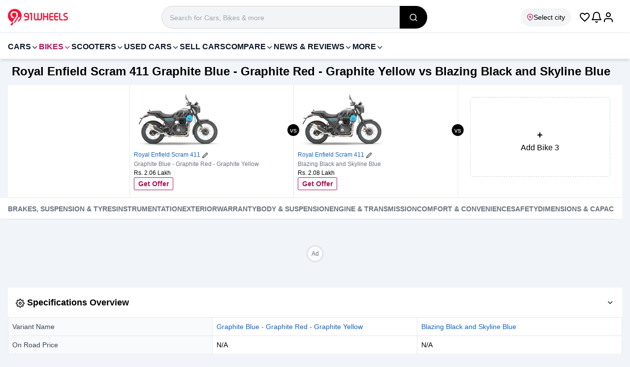

--- FILE ---
content_type: text/html; charset=utf-8
request_url: https://www.91wheels.com/compare-bike/royalenfield_scram-411_graphite-blue-graphite-red-graphite-yellow-vs-blazing-black-and-skyline-blue
body_size: 33471
content:
<!DOCTYPE html><html lang="en"><head><meta charSet="utf-8"/><link rel="preload" href="https://images.91wheels.com/images/fonts/utm_v11.ttf?j2ij5v" as="font" fetchpriority="high" type="font/ttf" crossorigin=""/><title>Scram 411 Graphite Blue - Graphite Red - Graphite Yellow vs Scram 411 Blazing Black and Skyline Blue   Comparison - Which One is Better? </title><meta name="viewport" content="width=device-width, initial-scale=1, maximum-scale=5, user-scalable=1"/><meta http-equiv="X-UA-Compatible" content="IE=Edge"/><meta name="color-scheme" content="light dark"/><link rel="SHORTCUT ICON" href="https://images.91wheels.com/favicon.ico?v=4" type="image/ico"/><meta name="supported-color-schemes" content="light dark"/><meta name="theme-color" content="#AD1457"/><link rel="apple-touch-icon" href="https://images.91wheels.com/favicon-192x192.png?v=4" type="image/png" sizes="96x96"/><link rel="apple-touch-icon-precomposed" href="https://images.91wheels.com/images/apple-touch-icon-precomposed.png" type="image/png" sizes="180x180"/><meta name="title" content="Scram 411 Graphite Blue - Graphite Red - Graphite Yellow vs Scram 411 Blazing Black and Skyline Blue   Comparison - Which One is Better? "/><meta name="description" content="Compare Scram 411 Graphite Blue - Graphite Red - Graphite Yellow &amp; Scram 411 Blazing Black and Skyline Blue based on latest prices,features, user reviews, mileage, specs, performance, more. Check detailed comparison between Scram 411 Graphite Blue - Graphite Red - Graphite Yellow &amp; Scram 411 Blazing Black and Skyline Blue."/><meta property="og:type" content="website"/><meta property="og:title" content="Scram 411 Graphite Blue - Graphite Red - Graphite Yellow vs Scram 411 Blazing Black and Skyline Blue   Comparison - Which One is Better? "/><meta property="og:description" content="Compare Scram 411 Graphite Blue - Graphite Red - Graphite Yellow &amp; Scram 411 Blazing Black and Skyline Blue based on latest prices,features, user reviews, mileage, specs, performance, more. Check detailed comparison between Scram 411 Graphite Blue - Graphite Red - Graphite Yellow &amp; Scram 411 Blazing Black and Skyline Blue."/><meta property="og:image" content="https://images.91wheels.com/images/91wheel_og_logo.png"/><meta property="og:url" content="https://www.91wheels.com/compare-bike/royalenfield_scram-411_graphite-blue-graphite-red-graphite-yellow-vs-blazing-black-and-skyline-blue"/><meta property="og:site_name" content="91Wheels"/><meta name="twitter:card" content="summary_large_image"/><meta name="twitter:site" content="@91wheels"/><meta property="twitter:title" content="Scram 411 Graphite Blue - Graphite Red - Graphite Yellow vs Scram 411 Blazing Black and Skyline Blue   Comparison - Which One is Better? "/><meta property="twitter:description" content="Compare Scram 411 Graphite Blue - Graphite Red - Graphite Yellow &amp; Scram 411 Blazing Black and Skyline Blue based on latest prices,features, user reviews, mileage, specs, performance, more. Check detailed comparison between Scram 411 Graphite Blue - Graphite Red - Graphite Yellow &amp; Scram 411 Blazing Black and Skyline Blue."/><meta property="twitter:image" content="https://images.91wheels.com/images/91wheel_og_logo.png"/><meta property="twitter:url" content="https://www.91wheels.com/compare-bike/royalenfield_scram-411_graphite-blue-graphite-red-graphite-yellow-vs-blazing-black-and-skyline-blue"/><meta name="robots" content="noindex, nofollow, max-snippet:-1, max-image-preview:large"/><script type="application/ld+json">{"@context":"https://schema.org/","@graph":[{"@type":"BreadcrumbList","itemListElement":[{"@type":"ListItem","position":1,"name":"Home","item":{"@id":"https://www.91wheels.com"}},{"@type":"ListItem","position":2,"name":"Compare Bike","item":{"@id":"https://www.91wheels.com/compare-bike"}},{"@type":"ListItem","position":3,"name":"Royalenfield_scram 411_graphite Blue Graphite Red Graphite Yellow Vs Blazing Black And Skyline Blue"}]}]}</script><link rel="preload" href="https://images.91wheels.com/assets/b_images/main/models/profile/profile1661766736.jpg?w=180&amp;q=80" as="image" fetchpriority="high"/><meta name="next-head-count" content="29"/><link href="https://images.91wheels.com/" rel="preconnect" crossorigin=""/><link href="https://images.91wheels.com/" rel="dns-prefetch"/><link href="https://www.googletagmanager.com" rel="preconnect dns-prefetch" crossorigin=""/><link href="https://www.googletagservices.com" rel="preconnect dns-prefetch" crossorigin=""/><link href="https://googleads.g.doubleclick.net" rel="preconnect dns-prefetch" crossorigin="" strategy="lazyOnload" defer=""/><link href="https://securepubads.g.doubleclick.net" rel="preconnect dns-prefetch" crossorigin=""/><link href="https://adservice.google.co.in" rel=" dns-prefetch" crossorigin=""/><link href="https://tpc.googlesyndication.com" rel=" dns-prefetch" crossorigin=""/><link href="https://pagead2.googlesyndication.com" rel=" dns-prefetch" crossorigin=""/><link href="https://connect.facebook.net" rel="dns-prefetch" crossorigin=""/><link href="https://www.google.com" rel="dns-prefetch" crossorigin=""/><link href="https://91w-yt.gumlet.io/" rel="dns-prefetch"/><link href="https://91w-pdr.gumlet.io/" rel="dns-prefetch"/><link rel="preload" href="https://images.91wheels.com/images/imgBackground.png?w=360&amp;q=80" as="image" fetchpriority="high" type="image/png"/><link rel="preload" href="https://www.91wheels.com/_next/static/css/c63f91c5d7e29b39.css" as="style"/><link rel="stylesheet" href="https://www.91wheels.com/_next/static/css/c63f91c5d7e29b39.css" data-n-g=""/><noscript data-n-css=""></noscript><script defer="" nomodule="" src="https://www.91wheels.com/_next/static/chunks/polyfills-42372ed130431b0a.js"></script><script defer="" src="https://www.91wheels.com/_next/static/chunks/5532.be2ee3541d86a775.js"></script><script defer="" src="https://www.91wheels.com/_next/static/chunks/9157.dac35a22db5add8e.js"></script><script src="https://www.91wheels.com/_next/static/chunks/webpack-2e212fc327cc3899.js" defer=""></script><script src="https://www.91wheels.com/_next/static/chunks/framework-945b357d4a851f4b.js" defer=""></script><script src="https://www.91wheels.com/_next/static/chunks/main-59278add128eee93.js" defer=""></script><script src="https://www.91wheels.com/_next/static/chunks/pages/_app-afa4228ae4a4418f.js" defer=""></script><script src="https://www.91wheels.com/_next/static/chunks/3346-9ad05dece98459fe.js" defer=""></script><script src="https://www.91wheels.com/_next/static/chunks/6261-7bbafea5b30f66cd.js" defer=""></script><script src="https://www.91wheels.com/_next/static/chunks/4862-f095e59d398e4d58.js" defer=""></script><script src="https://www.91wheels.com/_next/static/chunks/7515-4396d594fffcac37.js" defer=""></script><script src="https://www.91wheels.com/_next/static/chunks/2310-4fec39429447be0e.js" defer=""></script><script src="https://www.91wheels.com/_next/static/chunks/2736-8866d16aab717669.js" defer=""></script><script src="https://www.91wheels.com/_next/static/chunks/9037-78e28903ba781932.js" defer=""></script><script src="https://www.91wheels.com/_next/static/chunks/4447-a442e2d87a185a10.js" defer=""></script><script src="https://www.91wheels.com/_next/static/chunks/3790-e7a081b52b9773ea.js" defer=""></script><script src="https://www.91wheels.com/_next/static/chunks/7989-6279aaec3b5da730.js" defer=""></script><script src="https://www.91wheels.com/_next/static/chunks/9644-c3f548bfc072447b.js" defer=""></script><script src="https://www.91wheels.com/_next/static/chunks/pages/compare/%5Bsection%5D/%5Bslug%5D-bfd41885ef789fd5.js" defer=""></script><script src="https://www.91wheels.com/_next/static/8wSOo4VO_Mg7tevuLg-_r/_buildManifest.js" defer=""></script><script src="https://www.91wheels.com/_next/static/8wSOo4VO_Mg7tevuLg-_r/_ssgManifest.js" defer=""></script></head><body style="margin:0px;padding:0px;line-height:inherit"><noscript><iframe src="https://www.googletagmanager.com/ns.html?id=GTM-T4M2D9N" height="0" width="0" style="display:none;visibility:hidden"></iframe></noscript><div id="__next"><header class="bg-white border-b pt-3 pb-2 border-slate-200 transition-all  "><div class="container mx-auto flex flex-wrap w-full items-center lg:justify-between  md:px-2 lg:px-4"><span class="flex items-center justify-center w-[56px] h-[46px] shrink-0 lg:hidden  "><svg width="24" height="24" fill="#000000" xmlns="http://www.w3.org/2000/svg" viewBox="0 0 24 24"><path d="M3 7h18c0.552 0 1-0.448 1-1s-0.448-1-1-1h-18c-0.552 0-1 0.448-1 1s0.448 1 1 1zM2.65 13h11.7c0.359 0 0.65-0.448 0.65-1s-0.291-1-0.65-1h-11.7c-0.359 0-0.65 0.448-0.65 1s0.291 1 0.65 1zM21 19h-18c-0.552 0-1-0.448-1-1s0.448-1 1-1h18c0.552 0 1 0.448 1 1s-0.448 1-1 1z" fill="#000000" class="h-5 w-5" fill-rule="nonzero"></path></svg></span><div class="flex items-center gap-x-2 lg:gap-x-6 "><a class="brandlogoLink flex relative" title="91Wheels - Check New Cars, New Bikes, Prices, Latest Automotive News in India" href="https://www.91wheels.com"><svg width="122" height="37" viewBox="0 0 122 37" fill="none" xmlns="http://www.w3.org/2000/svg"><path fill-rule="evenodd" clip-rule="evenodd" d="M28.0289 15.0155C28.0289 21.0163 24.2561 26.1366 18.9533 28.1334C17.6823 28.6129 16.3264 28.9122 14.911 28.9991C14.6139 29.0204 14.3169 29.0288 14.0156 29.0288C13.3832 29.0288 12.7615 28.9864 12.1546 28.9057C11.0046 28.753 9.89899 28.4622 8.85494 28.0484C3.66889 25.9923 0 20.9336 0 15.0155C0 7.27458 6.27467 1 14.0156 1C21.7544 1 28.0289 7.27458 28.0289 15.0155Z" fill="#F71439"></path><path fill-rule="evenodd" clip-rule="evenodd" d="M14.7141 29.1176L21.9787 17.742H25.5238L19.0257 28.2197L18.9907 28.2328C17.6839 28.7257 16.3136 29.0193 14.9176 29.105L14.7141 29.1176Z" fill="white"></path><path fill-rule="evenodd" clip-rule="evenodd" d="M8.8549 28.0485L5.19458 33.612L5.2095 33.6142C5.2095 33.6142 6.67236 34.5992 8.54806 34.6013C9.71207 32.7369 10.9898 30.7707 12.1546 28.9058C12.1433 28.8944 12.1583 28.9069 12.1475 28.8952C11.0143 28.7408 9.88653 28.4574 8.8549 28.0485Z" fill="#F71439"></path><path fill-rule="evenodd" clip-rule="evenodd" d="M19.7891 10.0009C19.389 9.13889 18.8502 8.40024 18.1731 7.78454C17.4959 7.16884 16.7055 6.69707 15.8027 6.36847C14.8994 6.04045 13.9351 5.87601 12.9092 5.87601C11.8827 5.87601 10.9185 6.03516 10.0157 6.35316C9.11229 6.67156 8.32242 7.13803 7.64519 7.75373C6.96797 8.36934 6.42939 9.13427 6.02916 10.047C5.62902 10.9605 5.42896 12.0124 5.42896 13.2022C5.42896 14.3926 5.63384 15.424 6.04456 16.296C6.4548 17.1684 6.98347 17.8866 7.62989 18.4508C8.2763 19.0154 8.99974 19.431 9.8001 19.6974C10.3576 19.8835 10.9098 20.0026 11.4573 20.059L13.1566 17.5033C13.0744 17.5068 12.9932 17.512 12.9091 17.512C12.2319 17.512 11.6163 17.3993 11.0622 17.1733C10.5081 16.9477 10.031 16.6346 9.63075 16.2344C9.23062 15.8342 8.92272 15.3571 8.70724 14.803C8.49187 14.2489 8.38413 13.6438 8.38413 12.9869C8.38413 12.3302 8.49187 11.7246 8.70724 11.1707C8.92272 10.6166 9.23062 10.1393 9.63075 9.73919C10.031 9.33896 10.5081 9.02634 11.0622 8.80028C11.6163 8.5747 12.2319 8.46186 12.9091 8.46186C13.5864 8.46186 14.202 8.5747 14.7561 8.80028C15.3101 9.02634 15.7874 9.33896 16.1875 9.73919C16.5877 10.1393 16.8956 10.6166 17.111 11.1707C17.3017 11.6611 17.403 12.1943 17.425 12.765C17.4278 12.8094 17.4288 12.8537 17.4305 12.8981C17.431 12.928 17.4342 12.9567 17.4342 12.9869L17.4331 12.9882C17.4337 13.0211 17.4359 13.054 17.4359 13.0868C17.4352 13.7961 17.2865 14.5052 17.0528 15.1724C16.6722 16.2588 16.0125 17.2303 15.3777 18.1824C14.9516 18.8216 14.5255 19.4609 14.0993 20.1001H14.103C14.0024 20.2475 13.9041 20.396 13.8038 20.5434C13.7493 20.6252 13.6948 20.707 13.6402 20.7887L13.0084 21.7365C12.5012 22.4579 12.0443 23.2028 11.5455 23.9307L11.5403 23.9285C11.245 24.3772 10.9474 24.8239 10.6546 25.2751C10.3257 25.7823 9.9968 26.2895 9.66579 26.7966C9.39631 27.2125 9.12683 27.6327 8.85522 28.0485C9.89917 28.4623 11.0069 28.7531 12.1549 28.9058L13.6509 26.5123L17.6594 20.1111H17.6676C17.9957 19.5985 18.8295 18.3122 19.0966 17.8197C19.363 17.3272 19.5939 16.8298 19.7891 16.3268C19.9839 15.8241 20.1325 15.2955 20.2355 14.7414C20.3379 14.1874 20.3894 13.5717 20.3894 12.8944C20.3894 11.8277 20.1892 10.8629 19.7891 10.0009Z" fill="white"></path><path fill-rule="evenodd" clip-rule="evenodd" d="M40.5228 15.8315V13.6687C40.5228 13.0698 40.3119 12.5595 39.8908 12.1384C39.4695 11.717 38.9593 11.5063 38.3602 11.5063H37.0667C36.4742 11.5063 35.9672 11.717 35.546 12.1384C35.1247 12.5595 34.9142 13.0698 34.9142 13.6687C34.9142 14.268 35.1247 14.7782 35.546 15.1993C35.9672 15.6209 36.4742 15.8315 37.0667 15.8315H40.5228ZM38.3602 9.09686C39.6242 9.09686 40.7038 9.54459 41.5992 10.4398C42.4942 11.3285 42.9421 12.4047 42.9421 13.6687V19.9491C42.9421 21.2064 42.4942 22.2829 41.5992 23.1779C40.7038 24.0732 39.6242 24.5208 38.3602 24.5208H34.4894C34.1602 24.5208 33.8772 24.4023 33.6403 24.1653C33.4097 23.9351 33.2946 23.6554 33.2946 23.326V23.3062C33.2946 22.9772 33.4097 22.694 33.6403 22.457C33.8772 22.2203 34.1602 22.1019 34.4894 22.1019H38.3602C38.9593 22.1019 39.4695 21.8944 39.8908 21.4797C40.3057 21.0583 40.5129 20.5482 40.5129 19.9491L40.5228 18.2406H37.0667C35.8093 18.2406 34.733 17.7932 33.8378 16.8977C32.9425 16.0027 32.4949 14.9263 32.4949 13.6687C32.4949 12.4047 32.9425 11.3285 33.8378 10.4398C34.733 9.54459 35.8093 9.09686 37.0667 9.09686H38.3602Z" fill="#F71439"></path><path fill-rule="evenodd" clip-rule="evenodd" d="M49.2522 23.3261C49.2522 23.6555 49.1369 23.935 48.9066 24.1654C48.6698 24.4024 48.3865 24.5209 48.0573 24.5209H48.0378C47.7084 24.5209 47.4254 24.4024 47.1885 24.1654C46.958 23.935 46.8428 23.6555 46.8428 23.3261V11.5062H45.2235C44.9008 11.5062 44.6211 11.3911 44.3842 11.1607C44.147 10.9238 44.0286 10.6408 44.0286 10.3116V10.2919C44.0286 9.96265 44.147 9.6794 44.3842 9.44272C44.6211 9.2123 44.9008 9.09695 45.2235 9.09695H48.0573C48.3865 9.09695 48.6698 9.2123 48.9066 9.44272C49.1369 9.6794 49.2522 9.96265 49.2522 10.2919V23.3261Z" fill="#F71439"></path><path fill-rule="evenodd" clip-rule="evenodd" d="M55.2679 19.7712C55.2679 20.4162 55.495 20.9659 55.9491 21.4203C56.4034 21.8744 56.953 22.1017 57.5982 22.1017C58.2433 22.1017 58.793 21.8744 59.2472 21.4203C59.7016 20.9659 59.9287 20.4162 59.9287 19.7712V10.2918C59.9287 9.96258 60.0472 9.67933 60.284 9.44265C60.5211 9.21223 60.804 9.09674 61.1334 9.09674H61.153C61.4821 9.09674 61.762 9.21223 61.9925 9.44265C62.2295 9.67933 62.348 9.96258 62.348 10.2918V19.7712C62.348 20.4162 62.5751 20.9659 63.0292 21.4203C63.4834 21.8744 64.0331 22.1017 64.6783 22.1017C65.33 22.1017 65.883 21.8744 66.3371 21.4203C66.7914 20.9659 67.0185 20.4162 67.0185 19.7712V10.2918C67.0185 9.96258 67.1371 9.67933 67.3741 9.44265C67.6042 9.21223 67.8841 9.09674 68.2132 9.09674H68.2331C68.5622 9.09674 68.8453 9.21223 69.0823 9.44265C69.3126 9.67933 69.4279 9.96258 69.4279 10.2918V19.7712C69.4279 21.0814 68.9638 22.2003 68.0355 23.1286C67.1075 24.0568 65.9881 24.5208 64.6783 24.5208C63.1114 24.5208 61.9333 24.0007 61.1432 22.9606C60.3466 24.0007 59.1649 24.5208 57.5982 24.5208C56.2882 24.5208 55.1693 24.0568 54.241 23.1286C53.3127 22.2003 52.8486 21.0814 52.8486 19.7712V10.2918C52.8486 9.96258 52.9671 9.67933 53.2042 9.44265C53.441 9.21223 53.7209 9.09674 54.0433 9.09674H54.0729C54.3956 9.09674 54.6754 9.21223 54.9124 9.44265C55.1494 9.67933 55.2679 9.96258 55.2679 10.2918V19.7712Z" fill="#F71439"></path><path fill-rule="evenodd" clip-rule="evenodd" d="M72.825 9.09686C73.1476 9.09686 73.4273 9.21236 73.6644 9.44263C73.9015 9.67945 74.02 9.9627 74.02 10.292V15.6041H79.4903V10.292C79.4903 9.9627 79.6088 9.67945 79.8457 9.44263C80.0828 9.21236 80.3625 9.09686 80.6851 9.09686H80.7147C81.0371 9.09686 81.3171 9.21236 81.5542 9.44263C81.791 9.67945 81.9095 9.9627 81.9095 10.292V23.326C81.9095 23.6616 81.791 23.9416 81.5542 24.1653C81.3171 24.4023 81.0371 24.5208 80.7147 24.5208H80.6851C80.3625 24.5208 80.0828 24.4023 79.8457 24.1653C79.6088 23.9416 79.4903 23.6616 79.4903 23.326V18.0136H74.02V23.326C74.02 23.6616 73.9015 23.9416 73.6644 24.1653C73.4273 24.4023 73.1476 24.5208 72.825 24.5208H72.7954C72.4727 24.5208 72.193 24.4023 71.956 24.1653C71.7191 23.9416 71.6006 23.6616 71.6006 23.326V10.292C71.6006 9.9627 71.7191 9.67945 71.956 9.44263C72.193 9.21236 72.4727 9.09686 72.7954 9.09686H72.825Z" fill="#F71439"></path><path fill-rule="evenodd" clip-rule="evenodd" d="M86.5013 15.6041H91.2113C91.5338 15.6041 91.8136 15.7195 92.0508 15.9497C92.2877 16.1866 92.4062 16.4699 92.4062 16.7989V16.8188C92.4062 17.148 92.2877 17.431 92.0508 17.668C91.8136 17.8984 91.5338 18.0135 91.2113 18.0135H86.5013V20.9166C86.5013 21.2458 86.6163 21.5255 86.8469 21.7559C87.0772 21.9865 87.357 22.1017 87.6861 22.1017H91.2113C91.5338 22.1017 91.8136 22.2202 92.0508 22.457C92.2877 22.694 92.4062 22.9772 92.4062 23.3061V23.326C92.4062 23.6616 92.2877 23.9415 92.0508 24.1653C91.8136 24.4023 91.5338 24.5208 91.2113 24.5208H87.6861C86.6921 24.5208 85.8428 24.1686 85.1386 23.4643C84.4339 22.7599 84.082 21.9107 84.082 20.9166V12.7009C84.082 11.7072 84.4339 10.858 85.1386 10.1534C85.8428 9.44904 86.6921 9.09686 87.6861 9.09686H91.2113C91.5338 9.09686 91.8136 9.21535 92.0508 9.45231C92.2877 9.67632 92.4062 9.95601 92.4062 10.2918V10.3115C92.4062 10.6407 92.2877 10.9237 92.0508 11.1606C91.8136 11.3976 91.5338 11.5162 91.2113 11.5162H87.6861C87.357 11.5162 87.0772 11.6314 86.8469 11.8617C86.6163 12.0921 86.5013 12.3721 86.5013 12.7009V15.6041Z" fill="#F71439"></path><path fill-rule="evenodd" clip-rule="evenodd" d="M96.4549 15.6041H101.165C101.487 15.6041 101.767 15.7195 102.004 15.9497C102.241 16.1866 102.36 16.4699 102.36 16.7989V16.8188C102.36 17.148 102.241 17.431 102.004 17.668C101.767 17.8984 101.487 18.0135 101.165 18.0135H96.4549V20.9166C96.4549 21.2458 96.5699 21.5255 96.8004 21.7559C97.0308 21.9865 97.3106 22.1017 97.6397 22.1017H101.165C101.487 22.1017 101.767 22.2202 102.004 22.457C102.241 22.694 102.36 22.9772 102.36 23.3061V23.326C102.36 23.6616 102.241 23.9415 102.004 24.1653C101.767 24.4023 101.487 24.5208 101.165 24.5208H97.6397C96.6456 24.5208 95.7964 24.1686 95.0922 23.4643C94.3875 22.7599 94.0356 21.9107 94.0356 20.9166V12.7009C94.0356 11.7072 94.3875 10.858 95.0922 10.1534C95.7964 9.44904 96.6456 9.09686 97.6397 9.09686H101.165C101.487 9.09686 101.767 9.21535 102.004 9.45231C102.241 9.67632 102.36 9.95601 102.36 10.2918V10.3115C102.36 10.6407 102.241 10.9237 102.004 11.1606C101.767 11.3976 101.487 11.5162 101.165 11.5162H97.6397C97.3106 11.5162 97.0308 11.6314 96.8004 11.8617C96.5699 12.0921 96.4549 12.3721 96.4549 12.7009V15.6041Z" fill="#F71439"></path><path fill-rule="evenodd" clip-rule="evenodd" d="M106.507 20.9166C106.507 21.2459 106.622 21.5254 106.852 21.756C107.083 21.9865 107.363 22.1017 107.692 22.1017H110.565C110.894 22.1017 111.178 22.2202 111.415 22.4569C111.652 22.6939 111.77 22.9773 111.77 23.3061V23.326C111.77 23.6615 111.652 23.9415 111.415 24.1652C111.178 24.4023 110.894 24.5208 110.565 24.5208H107.692C106.698 24.5208 105.849 24.1686 105.144 23.4643C104.44 22.7598 104.088 21.9106 104.088 20.9166V10.2918C104.088 9.96258 104.206 9.67933 104.443 9.44265C104.68 9.21223 104.96 9.09674 105.282 9.09674H105.312C105.635 9.09674 105.914 9.21223 106.151 9.44265C106.388 9.67933 106.507 9.96258 106.507 10.2918V20.9166Z" fill="#F71439"></path><path fill-rule="evenodd" clip-rule="evenodd" d="M117.102 11.4867C116.536 11.4867 116.055 11.6841 115.661 12.0792C115.266 12.474 115.068 12.9548 115.068 13.5207C115.068 14.1921 115.374 14.7024 115.986 15.0513C116.256 15.2027 117.05 15.4693 118.366 15.8511C119.492 16.1867 120.315 16.5919 120.835 17.0655C121.611 17.7703 122 18.7609 122 20.0379C122 21.2755 121.559 22.3322 120.677 23.2076C119.801 24.0832 118.748 24.5209 117.517 24.5209H113.755C113.432 24.5209 113.152 24.4024 112.916 24.1654C112.679 23.9284 112.56 23.6488 112.56 23.3261V23.2668C112.56 22.9444 112.679 22.6644 112.916 22.4275C113.152 22.1908 113.432 22.0722 113.755 22.0722H117.616C118.175 22.0722 118.656 21.8745 119.057 21.4796C119.452 21.0846 119.65 20.6041 119.65 20.0379C119.65 19.3796 119.344 18.8661 118.732 18.4976C118.442 18.3265 117.645 18.0369 116.342 17.6285C115.216 17.2599 114.397 16.8418 113.883 16.3744C113.106 15.6768 112.718 14.7253 112.718 13.5207C112.718 12.2833 113.156 11.2266 114.031 10.3511C114.907 9.47559 115.963 9.03769 117.201 9.03769H119.857C120.186 9.03769 120.47 9.15617 120.707 9.39314C120.937 9.62384 121.052 9.90339 121.052 10.2326V10.2919C121.052 10.6144 120.937 10.8941 120.707 11.1311C120.47 11.3681 120.186 11.4867 119.857 11.4867H117.102Z" fill="#F71439"></path></svg></a></div><div class="flex items-center justify-center gap-x-4  pr-4 ml-auto lg:ml-0  lg:place-items-end lg:order-5"><i class="text-2xl ic_favorite_outline text-black cursor-pointer"></i><span class="cursor-pointer relative"><svg width="24" height="24" viewBox="0 0 24 24" xmlns="http://www.w3.org/2000/svg" fill="#000" class="bell"><path d="M17 8C17 12.011 17.947 14.52 18.851 16H5.14905C6.05305 14.52 7.00005 12.011 7.00005 8C7.00005 6.619 7.55905 5.37 8.46405 4.464C9.36905 3.558 10.619 3 12 3C13.381 3 14.63 3.559 15.536 4.464C16.442 5.369 17 6.619 17 8ZM19 8C19 6.067 18.215 4.316 16.95 3.05C15.685 1.784 13.933 1 12 1C10.067 1 8.31605 1.785 7.05005 3.05C5.78405 4.315 5.00005 6.067 5.00005 8C5.00005 14.127 2.60705 16.047 2.43705 16.174C1.98405 16.482 1.86405 17.098 2.16805 17.555C2.36005 17.842 2.67405 17.998 3.00005 18H21C21.552 18 22 17.552 22 17C22 16.661 21.832 16.362 21.571 16.179C21.395 16.049 19 14.129 19 8ZM12.865 20.498C12.726 20.737 12.506 20.897 12.257 20.963C12.008 21.029 11.737 21 11.498 20.862C11.336 20.768 11.215 20.64 11.139 20.505C10.865 20.025 10.255 19.858 9.77505 20.132C9.29505 20.406 9.12805 21.016 9.40205 21.496C9.65205 21.935 10.025 22.319 10.495 22.592C11.211 23.008 12.03 23.093 12.771 22.896C13.512 22.699 14.18 22.218 14.595 21.502C14.872 21.024 14.709 20.412 14.232 20.135C13.755 19.858 13.142 20.021 12.865 20.498Z" class="bell__Vector"></path></svg></span><div class="relative flex items-center justify-center cursor-pointer"><svg version="1.1" xmlns="http://www.w3.org/2000/svg" fill="#000" width="24" height="24" viewBox="0 0 24 24" class=""><title>user</title><path d="M21 21v-2c0-1.38-0.561-2.632-1.464-3.536s-2.156-1.464-3.536-1.464h-8c-1.38 0-2.632 0.561-3.536 1.464s-1.464 2.156-1.464 3.536v2c0 0.552 0.448 1 1 1s1-0.448 1-1v-2c0-0.829 0.335-1.577 0.879-2.121s1.292-0.879 2.121-0.879h8c0.829 0 1.577 0.335 2.121 0.879s0.879 1.292 0.879 2.121v2c0 0.552 0.448 1 1 1s1-0.448 1-1zM17 7c0-1.38-0.561-2.632-1.464-3.536s-2.156-1.464-3.536-1.464-2.632 0.561-3.536 1.464-1.464 2.156-1.464 3.536 0.561 2.632 1.464 3.536 2.156 1.464 3.536 1.464 2.632-0.561 3.536-1.464 1.464-2.156 1.464-3.536zM15 7c0 0.829-0.335 1.577-0.879 2.121s-1.292 0.879-2.121 0.879-1.577-0.335-2.121-0.879-0.879-1.292-0.879-2.121 0.335-1.577 0.879-2.121 1.292-0.879 2.121-0.879 1.577 0.335 2.121 0.879 0.879 1.292 0.879 2.121z"></path></svg></div></div><div class="relative px-4 pr-1 lg:px-0  w-[calc(100%-122px)] col-start-1 col-end-4 bg-white lg:w-full lg:max-w-[540px] lg:order-2 lg:mx-auto " id="search_list"><div class="relative w-full rounded-none group"><i class=" absolute top-[6px] left-3 z-1 w-4 h-4 opacity-40 lg:hidden"><svg fill="none" xmlns="http://www.w3.org/2000/svg" viewBox="0 0 24 24" id="ic_search_global_icon"><path d="M16.041 15.856C16.007 15.882 15.974 15.911 15.942 15.943C15.91 15.975 15.882 16.007 15.855 16.042C14.597 17.255 12.886 18 11 18C9.067 18 7.318 17.218 6.05 15.95C4.782 14.682 4 12.933 4 11C4 9.067 4.782 7.318 6.05 6.05C7.318 4.782 9.067 4 11 4C12.933 4 14.682 4.782 15.95 6.05C17.218 7.318 18 9.067 18 11C18 12.886 17.255 14.597 16.041 15.856ZM21.707 20.293L18.032 16.618C19.263 15.078 20 13.125 20 11C20 8.515 18.992 6.264 17.364 4.636C15.736 3.008 13.485 2 11 2C8.515 2 6.264 3.008 4.636 4.636C3.008 6.264 2 8.515 2 11C2 13.485 3.008 15.736 4.636 17.364C6.264 18.992 8.515 20 11 20C13.125 20 15.078 19.263 16.618 18.032L20.293 21.707C20.684 22.098 21.317 22.098 21.707 21.707C22.097 21.316 22.098 20.683 21.707 20.293Z" fill="currentColor" class="h-5 w-5" fill-rule="nonzero"></path></svg></i><form class="group:w-full"><input id="global_search_desktop" type="search" autoComplete="off" class="p-2 bg-gray-100 border border-gray-300 rounded-full h-[38px] lg:h-[46px] lg:text-lg pr-4 pl-9 lg:pl-4 relative w-full outline-none placeholder:text-sm focus:bg-white focus:ring-1 focus:ring-blue-600 focus:rounded-lg peer " placeholder="Search for Cars, Bikes &amp; more" value=""/><button class="absolute right-0 top-0 bg-gray-300 w-[56px] h-full text-white hidden lg:flex lg:items-center lg:justify-center lg:bg-black lg:rounded-r-full lg:text-lg  peer-focus:rounded-r-lg cursor-pointer appearance-none " name="search_global" aria-label="search_global" title="search_global"><i class="ic_search_2" width="24" height="24"></i></button></form></div></div><span class="inline-flex text-sm py-2   items-center gap-x-1 rounded-full whitespace-nowrap cursor-pointer shrink-0 w-[110px] lg:w-auto  overflow-hidden lg:order-3 lg:mr-4 mr-3 pr-1 px-3 bg-gray-100 lg:pr-3 "><i class="ic_map_pin text-primary" width="14" height="14"></i><span class=" truncate">Select city</span></span></div></header><div class="bg-white min-h-0 lg:min-h-[54px]"></div><main class="mainContainer  min-h-screen lg:min-h-[1200px]" style="display:block;min-height:100vh"><div class="container mx-auto md:px-2 lg:px-4"><h1 class="p-2 mb-1 text-2xl font-semibold">Royal Enfield Scram 411 Graphite Blue - Graphite Red - Graphite Yellow vs Blazing Black and Skyline Blue</h1><section class=" relative min-h-[156px] mb-3"><div class=" sticky bg-white z-10  border-b transition-all top-[-65px] md:top-[-80px] lg:top-[-135px]  "><section class=" flex items-start justify-start flex-col bg-white relative border-b"><table class="stickyhead relative w-full"><tbody><tr class="flex"><td class="data-responsivecell hidden lg:table-cell lg:w-1/4 lg:first:border-r"></td><td class=" relative compareHdrTd  table-cell w-1/2 p-2 text-left break-words border-collapse lg:w-1/3 after:content-[&#x27;vs&#x27;] after:w-6 after:h-6 after:bg-black after:rounded-full after:text-white after:text-sm after:absolute after:left-[calc(100%-12px)] after:flex-center after:top-[40%] after:-mt-3 after:z-1 last:after:hidden [&amp;&gt;*:nth-child(2)]:after:hidden lg:[&amp;&gt;*:nth-child(2)]:after:block [&amp;&gt;*:nth-child(4)]:after:hidden  data-responsivecellthree border-r"><div class="relative has-[p]:flex has-[p]:mb-0 pb-2"><div class=" aspect-[3/2] lg:aspect-auto"><img alt="Royal Enfield Scram 411 Graphite Blue - Graphite Red - Graphite Yellow bike" title="Royal Enfield Scram 411 Graphite Blue - Graphite Red - Graphite Yellow bike" fetchpriority="high" width="180" height="120" decoding="async" data-nimg="1" class="" style="color:transparent" src="https://images.91wheels.com/assets/b_images/main/models/profile/profile1661766736.jpg?w=180&amp;q=80"/></div><div class="text-xs  leading-3 inline-flex relative"><a href="/bikes/royalenfield/scram-411">Royal Enfield Scram 411</a><span class=" "><i class="ic_edit_2 cursor-pointer ml-1" width="12" height="12"></i> </span></div><div class="variantName text-xs mb-1 text-gray-500">Graphite Blue - Graphite Red - Graphite Yellow</div><div class="text-xs  leading-3 mb-1">Rs. 2.06 Lakh<!-- --> </div><span class="small-sm bg-white border border-primary text-primary text-sm py-1 px-2 rounded-sm mt-1 font-semibold cursor-pointer" as="span" variant="primary-outline">Get Offer</span></div></td><td class=" relative compareHdrTd  table-cell w-1/2 p-2 text-left break-words border-collapse lg:w-1/3 after:content-[&#x27;vs&#x27;] after:w-6 after:h-6 after:bg-black after:rounded-full after:text-white after:text-sm after:absolute after:left-[calc(100%-12px)] after:flex-center after:top-[40%] after:-mt-3 after:z-1 last:after:hidden [&amp;&gt;*:nth-child(2)]:after:hidden lg:[&amp;&gt;*:nth-child(2)]:after:block [&amp;&gt;*:nth-child(4)]:after:hidden  data-responsivecellthree border-r"><div class="relative has-[p]:flex has-[p]:mb-0 pb-2"><div class=" aspect-[3/2] lg:aspect-auto"><img alt="Royal Enfield Scram 411 Blazing Black and Skyline Blue bike" title="Royal Enfield Scram 411 Blazing Black and Skyline Blue bike" fetchpriority="high" width="180" height="120" decoding="async" data-nimg="1" class="" style="color:transparent" src="https://images.91wheels.com/assets/b_images/main/models/profile/profile1661766736.jpg?w=180&amp;q=80"/></div><div class="text-xs  leading-3 inline-flex relative"><a href="/bikes/royalenfield/scram-411">Royal Enfield Scram 411</a><span class=" "><i class="ic_edit_2 cursor-pointer ml-1" width="12" height="12"></i> </span></div><div class="variantName text-xs mb-1 text-gray-500">Blazing Black and Skyline Blue</div><div class="text-xs  leading-3 mb-1">Rs. 2.08 Lakh<!-- --> </div><span class="small-sm bg-white border border-primary text-primary text-sm py-1 px-2 rounded-sm mt-1 font-semibold cursor-pointer" as="span" variant="primary-outline">Get Offer</span></div></td><td class="relative compareHdrTd   w-1/2 p-2 text-left break-words border-collapse lg:w-1/3 lg:table-cell data-responsivecellthree"><div class="p-4"><div class="flex-center flex-col relative border border-gray-300 border-dashed w-full rounded-md p-4 min-h-[120px] cursor-pointer hover:border-gray-800 lg:pb-0 lg:min-h-[162px] "><p class="font-semibold text-xl mb-0">+</p><p>Add <!-- -->Bike<!-- --> <!-- -->3</p></div></div></td></tr></tbody></table></section><ul class="border-b slider w-full max-w-full gap-x-6 p-0 m-0 noslidebar -mx-4 bg-white" style="overflow-x:auto;white-space:nowrap;padding-inline:0px;margin-inline:0px;scroll-behavior:smooth" id="stickyNavbarList"></ul></div><div class="relative  " style="min-height:138px"><div class="mx-auto left-1/2 top-1/2 translate-y-[-50%] translate-x-[-50%] bg-slate-50 rounded-full absolute text-xs w-6 h-6 flex-center border border-white ring-4 ring-offset-2 ring-gray-200 text-gray-500">Ad</div></div><div class="CompareMainWraper relative  "><section class=" flex items-start justify-start flex-col bg-white relative border-b" id="specifications_0"><div class="flex w-full justify-between items-center p-4 cursor-pointer"><h2 class="!text-lg font-semibold"><i class="ic_settings" width="16" height="16"></i> Specifications Overview</h2><i class="ic_chevron_down" width="16" height="16"></i></div><table class="relative w-full border border-collapse border-spacing-0 compareTable  "><thead class="hidden"><tr class="flex wrap"><th>Scram 411 specifications</th><th>Scram 411 specifications</th></tr></thead><tbody class="text-sm"><tr class="grid  grid-cols-2 lg:grid-cols-3"><td class="comparefixed leftPanel data-responsivecell border-b p-2 text-center bg-gray-100 text-xs lg:text-sm lg:text-left lg:bg-gray-50 lg:border-r text-gray-700  col-span-2 lg:col-span-1">Variant Name</td><td class="rightPanel col-span-1 border-r border-b p-2 data-responsivecelltwo"><div><div><a href="/bikes/royalenfield/scram-411/graphite-blue-graphite-red-graphite-yellow">Graphite Blue - Graphite Red - Graphite Yellow</a></div></div></td><td class="rightPanel col-span-1 border-r border-b last:border-r-0 p-2 data-responsivecelltwo"><div><div><a href="/bikes/royalenfield/scram-411/blazing-black-and-skyline-blue">Blazing Black and Skyline Blue</a></div></div></td></tr><tr class="grid  grid-cols-2 lg:grid-cols-3"><td class="comparefixed leftPanel data-responsivecell border-b p-2 text-center bg-gray-100 text-xs lg:text-sm lg:text-left lg:bg-gray-50 lg:border-r text-gray-700  col-span-2 lg:col-span-1">On Road Price</td><td class="rightPanel col-span-1 border-r border-b p-2 data-responsivecelltwo"><div>N/A</div></td><td class="rightPanel col-span-1 border-r border-b last:border-r-0 p-2 data-responsivecelltwo"><div>N/A</div></td></tr><tr class="grid  grid-cols-2 lg:grid-cols-3"><td class="comparefixed leftPanel data-responsivecell border-b p-2 text-center bg-gray-100 text-xs lg:text-sm lg:text-left lg:bg-gray-50 lg:border-r text-gray-700  col-span-2 lg:col-span-1">User Rating</td><td class="rightPanel col-span-1 border-r border-b p-2 data-responsivecelltwo"><div><div class="undefined mb-1 flex justify-start items-center flex-nowrap whitespace-nowrap  "><span class="inline-flex rounded-sm bg-gray-500 px-1 text-white text-sm min-w-6 text-center justify-center items-center font-semibold gap-x-[2px] excellent bg-green-600"><i class="ic_star1 min-w-[16px] text-lg" width="16" height="16"></i>3.9</span></div></div><div><a href="/bikes/royalenfield/scram-411/reviews">24 Reviews</a></div></td><td class="rightPanel col-span-1 border-r border-b last:border-r-0 p-2 data-responsivecelltwo"><div><div class="undefined mb-1 flex justify-start items-center flex-nowrap whitespace-nowrap  "><span class="inline-flex rounded-sm bg-gray-500 px-1 text-white text-sm min-w-6 text-center justify-center items-center font-semibold gap-x-[2px] excellent bg-green-600"><i class="ic_star1 min-w-[16px] text-lg" width="16" height="16"></i>3.9</span></div></div><div><a href="/bikes/royalenfield/scram-411/reviews">24 Reviews</a></div></td></tr><tr class="grid  grid-cols-2 lg:grid-cols-3"><td class="comparefixed leftPanel data-responsivecell border-b p-2 text-center bg-gray-100 text-xs lg:text-sm lg:text-left lg:bg-gray-50 lg:border-r text-gray-700  col-span-2 lg:col-span-1">Transmission Type</td><td class="rightPanel col-span-1 border-r border-b p-2 data-responsivecelltwo"><div>Manual</div></td><td class="rightPanel col-span-1 border-r border-b last:border-r-0 p-2 data-responsivecelltwo"><div>Manual</div></td></tr><tr class="grid  grid-cols-2 lg:grid-cols-3"><td class="comparefixed leftPanel data-responsivecell border-b p-2 text-center bg-gray-100 text-xs lg:text-sm lg:text-left lg:bg-gray-50 lg:border-r text-gray-700  col-span-2 lg:col-span-1">Fuel Tank Capacity</td><td class="rightPanel col-span-1 border-r border-b p-2 data-responsivecelltwo"><div>15 Litres</div></td><td class="rightPanel col-span-1 border-r border-b last:border-r-0 p-2 data-responsivecelltwo"><div>15 Litres</div></td></tr><tr class="grid  grid-cols-2 lg:grid-cols-3"><td class="comparefixed leftPanel data-responsivecell border-b p-2 text-center bg-gray-100 text-xs lg:text-sm lg:text-left lg:bg-gray-50 lg:border-r text-gray-700  col-span-2 lg:col-span-1">Engine Displacement</td><td class="rightPanel col-span-1 border-r border-b p-2 data-responsivecelltwo"><div>411 cc</div></td><td class="rightPanel col-span-1 border-r border-b last:border-r-0 p-2 data-responsivecelltwo"><div>411 cc</div></td></tr></tbody></table></section><div class="relative  " style="min-height:138px"><div class="mx-auto left-1/2 top-1/2 translate-y-[-50%] translate-x-[-50%] bg-slate-50 rounded-full absolute text-xs w-6 h-6 flex-center border border-white ring-4 ring-offset-2 ring-gray-200 text-gray-500">Ad</div></div><section class="relative bg-white p-4 flex flex-col border-b-8 border-slate-200 lg:border-none lg:mb-4 lg:rounded-md  lg:shadow-md       bluegradient   " id=""><div class="relative grid grid-cols-1  lg:grid-cols-2      lg:gap-x-8 lg:items-start"><div class="grid grid-cols-12 items-center"><div class="col-span-9 mb-2"><h3 class="mb-4 font-semibold text-xl">Add your vehicle to our online garage</h3><ul class=" leading-6 lg:leading-9 lg:items-start  text-sm lg:text-base"><li><i class="ic_check text-green-600  " style="margin-right:0.5rem;width:14px;height:14px"></i><span class="text-green-600 font-semibold">Free</span> valuation of your vehicle</li><li><i class="ic_check text-green-600 " style="margin-right:0.5rem;width:14px;height:14px"></i><span class="text-green-600 font-semibold">1Mn+</span> users joined our Community</li><li><i class="ic_check text-green-600 " style="margin-right:0.5rem;width:14px;height:14px"></i><span class="text-green-600 font-semibold">10+</span> experts to give advice</li></ul></div><div class=" col-span-3 flex justify-end"><img alt="add vehicle" title="add vehicle" loading="lazy" width="150" height="100" decoding="async" data-nimg="1" class="" style="color:transparent" src="https://images.91wheels.com/images/sprite/online_garage.png?w=300&amp;q=50"/></div></div><div class="rounded-md shadow-[0px_1px_6px_0px_rgba(0,0,0,0.3)] bg-white p-4"><div class=" font-semibold mb-4">Which vehicle do you own?</div><div class="rounded-md border border-gray-500 flex items-center justify-between text-sm text-gray-500 p-4 mb-4 cursor-pointer">Select your vehicle <i class="ic_chevron_right text-lg"></i></div><div class="rounded-md bg-primary text-white text-center w-full py-3 px-4 cursor-pointer font-semibold hover:shadow-md">Add vehicle</div></div></div></section><section class="flex items-start justify-start flex-col bg-white relative border-b" id="specifications_0"><div class="flex w-full justify-between items-center   pd"><h2 class="p-4 !text-lg font-semibold">Brakes, Suspension &amp; Tyres</h2></div><table class="relative w-full border border-collapse border-spacing-0 text-sm compareTable  "><thead class="hidden"><tr><th>Scram 411 Brakes, Suspension &amp; Tyres</th><th>Scram 411 Brakes, Suspension &amp; Tyres</th></tr></thead><tbody><tr class="grid  grid-cols-2 lg:grid-cols-3  " data-row="true"><td class="comparefixed leftPanel data-responsivecell border-b p-2 text-center bg-gray-100 text-xs lg:text-sm lg:text-left lg:bg-gray-50 lg:border-r text-gray-700  col-span-2 lg:col-span-1"><div datatype="Braking_SystemspecKey_0" class="element">Braking System</div></td><td class="rightPanel col-span-1 border-r border-b last:border-r-0 p-2 data-responsivecelltwo" data-label="true"><div class="">Dual Channel ABS </div></td><td class="rightPanel col-span-1 border-r border-b last:border-r-0 p-2 data-responsivecelltwo" data-label="true"><div>Dual Channel ABS </div></td></tr><tr class="grid  grid-cols-2 lg:grid-cols-3  " data-row="true"><td class="comparefixed leftPanel data-responsivecell border-b p-2 text-center bg-gray-100 text-xs lg:text-sm lg:text-left lg:bg-gray-50 lg:border-r text-gray-700  col-span-2 lg:col-span-1"><div datatype="Calliper_TypespecKey_1" class="element">Calliper Type</div></td><td class="rightPanel col-span-1 border-r border-b last:border-r-0 p-2 data-responsivecelltwo" data-label="true"><div class="">Front 2 Piston Rear 1 Piston </div></td><td class="rightPanel col-span-1 border-r border-b last:border-r-0 p-2 data-responsivecelltwo" data-label="true"><div>Front 2 Piston Rear 1 Piston </div></td></tr><tr class="grid  grid-cols-2 lg:grid-cols-3  " data-row="true"><td class="comparefixed leftPanel data-responsivecell border-b p-2 text-center bg-gray-100 text-xs lg:text-sm lg:text-left lg:bg-gray-50 lg:border-r text-gray-700  col-span-2 lg:col-span-1"><div datatype="Front_Disc_SizespecKey_2" class="element">Front Disc Size</div></td><td class="rightPanel col-span-1 border-r border-b last:border-r-0 p-2 data-responsivecelltwo" data-label="true"><div class="">300 </div></td><td class="rightPanel col-span-1 border-r border-b last:border-r-0 p-2 data-responsivecelltwo" data-label="true"><div>300 </div></td></tr><tr class="grid  grid-cols-2 lg:grid-cols-3  " data-row="true"><td class="comparefixed leftPanel data-responsivecell border-b p-2 text-center bg-gray-100 text-xs lg:text-sm lg:text-left lg:bg-gray-50 lg:border-r text-gray-700  col-span-2 lg:col-span-1"><div datatype="Front_Suspension_Preload_AdjusterspecKey_3" class="element">Front Suspension Preload Adjuster</div></td><td class="rightPanel col-span-1 border-r border-b last:border-r-0 p-2 data-responsivecelltwo" data-label="true"><div class=""><svg xmlns="http://www.w3.org/2000/svg" fill="currentColor" class="text-red-600" width="18" height="24" viewBox="0 0 24 24"><title></title><path d="M5.293 6.707l5.293 5.293-5.293 5.293c-0.391 0.391-0.391 1.024 0 1.414s1.024 0.391 1.414 0l5.293-5.293 5.293 5.293c0.391 0.391 1.024 0.391 1.414 0s0.391-1.024 0-1.414l-5.293-5.293 5.293-5.293c0.391-0.391 0.391-1.024 0-1.414s-1.024-0.391-1.414 0l-5.293 5.293-5.293-5.293c-0.391-0.391-1.024-0.391-1.414 0s-0.391 1.024 0 1.414z"></path></svg><span class="hidden">No</span></div></td><td class="rightPanel col-span-1 border-r border-b last:border-r-0 p-2 data-responsivecelltwo" data-label="true"><div><svg xmlns="http://www.w3.org/2000/svg" fill="currentColor" class="text-red-600" width="18" height="24" viewBox="0 0 24 24"><title></title><path d="M5.293 6.707l5.293 5.293-5.293 5.293c-0.391 0.391-0.391 1.024 0 1.414s1.024 0.391 1.414 0l5.293-5.293 5.293 5.293c0.391 0.391 1.024 0.391 1.414 0s0.391-1.024 0-1.414l-5.293-5.293 5.293-5.293c0.391-0.391 0.391-1.024 0-1.414s-1.024-0.391-1.414 0l-5.293 5.293-5.293-5.293c-0.391-0.391-1.024-0.391-1.414 0s-0.391 1.024 0 1.414z"></path></svg><span class="hidden">No</span></div></td></tr><tr class="grid  grid-cols-2 lg:grid-cols-3  " data-row="true"><td class="comparefixed leftPanel data-responsivecell border-b p-2 text-center bg-gray-100 text-xs lg:text-sm lg:text-left lg:bg-gray-50 lg:border-r text-gray-700  col-span-2 lg:col-span-1"><div datatype="Front_Tyre_Pressure_(Rider_&amp; Pillion)specKey_4" class="element">Front Tyre Pressure (Rider &amp; Pillion)</div></td><td class="rightPanel col-span-1 border-r border-b last:border-r-0 p-2 data-responsivecelltwo" data-label="true"><div class="">27 </div></td><td class="rightPanel col-span-1 border-r border-b last:border-r-0 p-2 data-responsivecelltwo" data-label="true"><div>27 </div></td></tr><tr class="grid  grid-cols-2 lg:grid-cols-3  " data-row="true"><td class="comparefixed leftPanel data-responsivecell border-b p-2 text-center bg-gray-100 text-xs lg:text-sm lg:text-left lg:bg-gray-50 lg:border-r text-gray-700  col-span-2 lg:col-span-1"><div datatype="Front_Tyre_Pressure_(Rider)specKey_5" class="element">Front Tyre Pressure (Rider)</div></td><td class="rightPanel col-span-1 border-r border-b last:border-r-0 p-2 data-responsivecelltwo" data-label="true"><div class="">25 </div></td><td class="rightPanel col-span-1 border-r border-b last:border-r-0 p-2 data-responsivecelltwo" data-label="true"><div>25 </div></td></tr><tr class="grid  grid-cols-2 lg:grid-cols-3  " data-row="true"><td class="comparefixed leftPanel data-responsivecell border-b p-2 text-center bg-gray-100 text-xs lg:text-sm lg:text-left lg:bg-gray-50 lg:border-r text-gray-700  col-span-2 lg:col-span-1"><div datatype="Front_Wheel_SizespecKey_6" class="element">Front Wheel Size</div></td><td class="rightPanel col-span-1 border-r border-b last:border-r-0 p-2 data-responsivecelltwo" data-label="true"><div class="">19 </div></td><td class="rightPanel col-span-1 border-r border-b last:border-r-0 p-2 data-responsivecelltwo" data-label="true"><div>19 </div></td></tr><tr class="grid  grid-cols-2 lg:grid-cols-3  " data-row="true"><td class="comparefixed leftPanel data-responsivecell border-b p-2 text-center bg-gray-100 text-xs lg:text-sm lg:text-left lg:bg-gray-50 lg:border-r text-gray-700  col-span-2 lg:col-span-1"><div datatype="Rear_Suspension_Preload_AdjusterspecKey_7" class="element">Rear Suspension Preload Adjuster</div></td><td class="rightPanel col-span-1 border-r border-b last:border-r-0 p-2 data-responsivecelltwo" data-label="true"><div class=""><svg version="1.1" xmlns="http://www.w3.org/2000/svg" fill="currentColor" class="text-green-600" width="18" height="24" viewBox="0 0 24 24"><title>check</title><path d="M19.293 5.293l-10.293 10.293-4.293-4.293c-0.391-0.391-1.024-0.391-1.414 0s-0.391 1.024 0 1.414l5 5c0.391 0.391 1.024 0.391 1.414 0l11-11c0.391-0.391 0.391-1.024 0-1.414s-1.024-0.391-1.414 0z"></path></svg><span class="hidden">Yes</span></div></td><td class="rightPanel col-span-1 border-r border-b last:border-r-0 p-2 data-responsivecelltwo" data-label="true"><div><svg version="1.1" xmlns="http://www.w3.org/2000/svg" fill="currentColor" class="text-green-600" width="18" height="24" viewBox="0 0 24 24"><title>check</title><path d="M19.293 5.293l-10.293 10.293-4.293-4.293c-0.391-0.391-1.024-0.391-1.414 0s-0.391 1.024 0 1.414l5 5c0.391 0.391 1.024 0.391 1.414 0l11-11c0.391-0.391 0.391-1.024 0-1.414s-1.024-0.391-1.414 0z"></path></svg><span class="hidden">Yes</span></div></td></tr><tr class="grid  grid-cols-2 lg:grid-cols-3  " data-row="true"><td class="comparefixed leftPanel data-responsivecell border-b p-2 text-center bg-gray-100 text-xs lg:text-sm lg:text-left lg:bg-gray-50 lg:border-r text-gray-700  col-span-2 lg:col-span-1"><div datatype="Rear_Tyre_Pressure_(Rider_&amp; Pillion)specKey_8" class="element">Rear Tyre Pressure (Rider &amp; Pillion)</div></td><td class="rightPanel col-span-1 border-r border-b last:border-r-0 p-2 data-responsivecelltwo" data-label="true"><div class="">34 </div></td><td class="rightPanel col-span-1 border-r border-b last:border-r-0 p-2 data-responsivecelltwo" data-label="true"><div>34 </div></td></tr><tr class="grid  grid-cols-2 lg:grid-cols-3  " data-row="true"><td class="comparefixed leftPanel data-responsivecell border-b p-2 text-center bg-gray-100 text-xs lg:text-sm lg:text-left lg:bg-gray-50 lg:border-r text-gray-700  col-span-2 lg:col-span-1"><div datatype="Rear_Tyre_Pressure_(Rider)specKey_9" class="element">Rear Tyre Pressure (Rider)</div></td><td class="rightPanel col-span-1 border-r border-b last:border-r-0 p-2 data-responsivecelltwo" data-label="true"><div class="">32 </div></td><td class="rightPanel col-span-1 border-r border-b last:border-r-0 p-2 data-responsivecelltwo" data-label="true"><div>32 </div></td></tr><tr class="grid  grid-cols-2 lg:grid-cols-3  " data-row="true"><td class="comparefixed leftPanel data-responsivecell border-b p-2 text-center bg-gray-100 text-xs lg:text-sm lg:text-left lg:bg-gray-50 lg:border-r text-gray-700  col-span-2 lg:col-span-1"><div datatype="Rear_Wheel_SizespecKey_10" class="element">Rear Wheel Size</div></td><td class="rightPanel col-span-1 border-r border-b last:border-r-0 p-2 data-responsivecelltwo" data-label="true"><div class="">17 </div></td><td class="rightPanel col-span-1 border-r border-b last:border-r-0 p-2 data-responsivecelltwo" data-label="true"><div>17 </div></td></tr><tr class="grid  grid-cols-2 lg:grid-cols-3  " data-row="true"><td class="comparefixed leftPanel data-responsivecell border-b p-2 text-center bg-gray-100 text-xs lg:text-sm lg:text-left lg:bg-gray-50 lg:border-r text-gray-700  col-span-2 lg:col-span-1"><div datatype="Wheel_TypespecKey_11" class="element">Wheel Type</div></td><td class="rightPanel col-span-1 border-r border-b last:border-r-0 p-2 data-responsivecelltwo" data-label="true"><div class="">Spoke </div></td><td class="rightPanel col-span-1 border-r border-b last:border-r-0 p-2 data-responsivecelltwo" data-label="true"><div>Spoke </div></td></tr><tr class="grid  grid-cols-2 lg:grid-cols-3  " data-row="true"><td class="comparefixed leftPanel data-responsivecell border-b p-2 text-center bg-gray-100 text-xs lg:text-sm lg:text-left lg:bg-gray-50 lg:border-r text-gray-700  col-span-2 lg:col-span-1"><div datatype="Front_SuspensionspecKey_12" class="element">Front Suspension</div></td><td class="rightPanel col-span-1 border-r border-b last:border-r-0 p-2 data-responsivecelltwo" data-label="true"><div class="">Telescopic4mFork190mTravel </div></td><td class="rightPanel col-span-1 border-r border-b last:border-r-0 p-2 data-responsivecelltwo" data-label="true"><div>Telescopic4mFork190mTravel </div></td></tr><tr class="grid  grid-cols-2 lg:grid-cols-3  " data-row="true"><td class="comparefixed leftPanel data-responsivecell border-b p-2 text-center bg-gray-100 text-xs lg:text-sm lg:text-left lg:bg-gray-50 lg:border-r text-gray-700  col-span-2 lg:col-span-1"><div datatype="Rear_SuspensionspecKey_13" class="element">Rear Suspension</div></td><td class="rightPanel col-span-1 border-r border-b last:border-r-0 p-2 data-responsivecelltwo" data-label="true"><div class="">MoNoshock with Linkage&amp; V180mm Wheel Travel </div></td><td class="rightPanel col-span-1 border-r border-b last:border-r-0 p-2 data-responsivecelltwo" data-label="true"><div>MoNoshock with Linkage&amp; V180mm Wheel Travel </div></td></tr><tr class="grid  grid-cols-2 lg:grid-cols-3  " data-row="true"><td class="comparefixed leftPanel data-responsivecell border-b p-2 text-center bg-gray-100 text-xs lg:text-sm lg:text-left lg:bg-gray-50 lg:border-r text-gray-700  col-span-2 lg:col-span-1"><div datatype="Front_Tyre_SizespecKey_14" class="element">Front Tyre Size</div></td><td class="rightPanel col-span-1 border-r border-b last:border-r-0 p-2 data-responsivecelltwo" data-label="true"><div class="">100/90 - 19 </div></td><td class="rightPanel col-span-1 border-r border-b last:border-r-0 p-2 data-responsivecelltwo" data-label="true"><div>100/90 - 19 </div></td></tr></tbody></table></section><section class="flex items-start justify-start flex-col bg-white relative border-b" id="specifications_1"><div class="flex w-full justify-between items-center   pd"><h2 class="p-4 !text-lg font-semibold">Instrumentation</h2></div><table class="relative w-full border border-collapse border-spacing-0 text-sm compareTable  "><thead class="hidden"><tr><th>Scram 411 Instrumentation</th><th>Scram 411 Instrumentation</th></tr></thead><tbody><tr class="grid  grid-cols-2 lg:grid-cols-3  " data-row="true"><td class="comparefixed leftPanel data-responsivecell border-b p-2 text-center bg-gray-100 text-xs lg:text-sm lg:text-left lg:bg-gray-50 lg:border-r text-gray-700  col-span-2 lg:col-span-1"><div datatype="Riding_Modes_SwitchspecKey_0" class="element">Riding Modes Switch</div></td><td class="rightPanel col-span-1 border-r border-b last:border-r-0 p-2 data-responsivecelltwo" data-label="true"><div class=""><svg xmlns="http://www.w3.org/2000/svg" fill="currentColor" class="text-red-600" width="18" height="24" viewBox="0 0 24 24"><title></title><path d="M5.293 6.707l5.293 5.293-5.293 5.293c-0.391 0.391-0.391 1.024 0 1.414s1.024 0.391 1.414 0l5.293-5.293 5.293 5.293c0.391 0.391 1.024 0.391 1.414 0s0.391-1.024 0-1.414l-5.293-5.293 5.293-5.293c0.391-0.391 0.391-1.024 0-1.414s-1.024-0.391-1.414 0l-5.293 5.293-5.293-5.293c-0.391-0.391-1.024-0.391-1.414 0s-0.391 1.024 0 1.414z"></path></svg><span class="hidden">No</span></div></td><td class="rightPanel col-span-1 border-r border-b last:border-r-0 p-2 data-responsivecelltwo" data-label="true"><div><svg xmlns="http://www.w3.org/2000/svg" fill="currentColor" class="text-red-600" width="18" height="24" viewBox="0 0 24 24"><title></title><path d="M5.293 6.707l5.293 5.293-5.293 5.293c-0.391 0.391-0.391 1.024 0 1.414s1.024 0.391 1.414 0l5.293-5.293 5.293 5.293c0.391 0.391 1.024 0.391 1.414 0s0.391-1.024 0-1.414l-5.293-5.293 5.293-5.293c0.391-0.391 0.391-1.024 0-1.414s-1.024-0.391-1.414 0l-5.293 5.293-5.293-5.293c-0.391-0.391-1.024-0.391-1.414 0s-0.391 1.024 0 1.414z"></path></svg><span class="hidden">No</span></div></td></tr><tr class="grid  grid-cols-2 lg:grid-cols-3  " data-row="true"><td class="comparefixed leftPanel data-responsivecell border-b p-2 text-center bg-gray-100 text-xs lg:text-sm lg:text-left lg:bg-gray-50 lg:border-r text-gray-700  col-span-2 lg:col-span-1"><div datatype="Touch_Screen_DisplayspecKey_1" class="element">Touch Screen Display</div></td><td class="rightPanel col-span-1 border-r border-b last:border-r-0 p-2 data-responsivecelltwo" data-label="true"><div class=""><svg xmlns="http://www.w3.org/2000/svg" fill="currentColor" class="text-red-600" width="18" height="24" viewBox="0 0 24 24"><title></title><path d="M5.293 6.707l5.293 5.293-5.293 5.293c-0.391 0.391-0.391 1.024 0 1.414s1.024 0.391 1.414 0l5.293-5.293 5.293 5.293c0.391 0.391 1.024 0.391 1.414 0s0.391-1.024 0-1.414l-5.293-5.293 5.293-5.293c0.391-0.391 0.391-1.024 0-1.414s-1.024-0.391-1.414 0l-5.293 5.293-5.293-5.293c-0.391-0.391-1.024-0.391-1.414 0s-0.391 1.024 0 1.414z"></path></svg><span class="hidden">No</span></div></td><td class="rightPanel col-span-1 border-r border-b last:border-r-0 p-2 data-responsivecelltwo" data-label="true"><div><svg xmlns="http://www.w3.org/2000/svg" fill="currentColor" class="text-red-600" width="18" height="24" viewBox="0 0 24 24"><title></title><path d="M5.293 6.707l5.293 5.293-5.293 5.293c-0.391 0.391-0.391 1.024 0 1.414s1.024 0.391 1.414 0l5.293-5.293 5.293 5.293c0.391 0.391 1.024 0.391 1.414 0s0.391-1.024 0-1.414l-5.293-5.293 5.293-5.293c0.391-0.391 0.391-1.024 0-1.414s-1.024-0.391-1.414 0l-5.293 5.293-5.293-5.293c-0.391-0.391-1.024-0.391-1.414 0s-0.391 1.024 0 1.414z"></path></svg><span class="hidden">No</span></div></td></tr><tr class="grid  grid-cols-2 lg:grid-cols-3  " data-row="true"><td class="comparefixed leftPanel data-responsivecell border-b p-2 text-center bg-gray-100 text-xs lg:text-sm lg:text-left lg:bg-gray-50 lg:border-r text-gray-700  col-span-2 lg:col-span-1"><div datatype="Fuel_level_guagespecKey_2" class="element">Fuel level guage</div></td><td class="rightPanel col-span-1 border-r border-b last:border-r-0 p-2 data-responsivecelltwo" data-label="true"><div class=""><svg version="1.1" xmlns="http://www.w3.org/2000/svg" fill="currentColor" class="text-green-600" width="18" height="24" viewBox="0 0 24 24"><title>check</title><path d="M19.293 5.293l-10.293 10.293-4.293-4.293c-0.391-0.391-1.024-0.391-1.414 0s-0.391 1.024 0 1.414l5 5c0.391 0.391 1.024 0.391 1.414 0l11-11c0.391-0.391 0.391-1.024 0-1.414s-1.024-0.391-1.414 0z"></path></svg><span class="hidden">Yes</span></div></td><td class="rightPanel col-span-1 border-r border-b last:border-r-0 p-2 data-responsivecelltwo" data-label="true"><div><svg version="1.1" xmlns="http://www.w3.org/2000/svg" fill="currentColor" class="text-green-600" width="18" height="24" viewBox="0 0 24 24"><title>check</title><path d="M19.293 5.293l-10.293 10.293-4.293-4.293c-0.391-0.391-1.024-0.391-1.414 0s-0.391 1.024 0 1.414l5 5c0.391 0.391 1.024 0.391 1.414 0l11-11c0.391-0.391 0.391-1.024 0-1.414s-1.024-0.391-1.414 0z"></path></svg><span class="hidden">Yes</span></div></td></tr><tr class="grid  grid-cols-2 lg:grid-cols-3  " data-row="true"><td class="comparefixed leftPanel data-responsivecell border-b p-2 text-center bg-gray-100 text-xs lg:text-sm lg:text-left lg:bg-gray-50 lg:border-r text-gray-700  col-span-2 lg:col-span-1"><div datatype="Gear_IndicatorspecKey_3" class="element">Gear Indicator</div></td><td class="rightPanel col-span-1 border-r border-b last:border-r-0 p-2 data-responsivecelltwo" data-label="true"><div class=""><svg version="1.1" xmlns="http://www.w3.org/2000/svg" fill="currentColor" class="text-green-600" width="18" height="24" viewBox="0 0 24 24"><title>check</title><path d="M19.293 5.293l-10.293 10.293-4.293-4.293c-0.391-0.391-1.024-0.391-1.414 0s-0.391 1.024 0 1.414l5 5c0.391 0.391 1.024 0.391 1.414 0l11-11c0.391-0.391 0.391-1.024 0-1.414s-1.024-0.391-1.414 0z"></path></svg><span class="hidden">Yes</span></div></td><td class="rightPanel col-span-1 border-r border-b last:border-r-0 p-2 data-responsivecelltwo" data-label="true"><div><svg version="1.1" xmlns="http://www.w3.org/2000/svg" fill="currentColor" class="text-green-600" width="18" height="24" viewBox="0 0 24 24"><title>check</title><path d="M19.293 5.293l-10.293 10.293-4.293-4.293c-0.391-0.391-1.024-0.391-1.414 0s-0.391 1.024 0 1.414l5 5c0.391 0.391 1.024 0.391 1.414 0l11-11c0.391-0.391 0.391-1.024 0-1.414s-1.024-0.391-1.414 0z"></path></svg><span class="hidden">Yes</span></div></td></tr><tr class="grid  grid-cols-2 lg:grid-cols-3  " data-row="true"><td class="comparefixed leftPanel data-responsivecell border-b p-2 text-center bg-gray-100 text-xs lg:text-sm lg:text-left lg:bg-gray-50 lg:border-r text-gray-700  col-span-2 lg:col-span-1"><div datatype="TachometerspecKey_4" class="element">Tachometer</div></td><td class="rightPanel col-span-1 border-r border-b last:border-r-0 p-2 data-responsivecelltwo" data-label="true"><div class=""><svg xmlns="http://www.w3.org/2000/svg" fill="currentColor" class="text-red-600" width="18" height="24" viewBox="0 0 24 24"><title></title><path d="M5.293 6.707l5.293 5.293-5.293 5.293c-0.391 0.391-0.391 1.024 0 1.414s1.024 0.391 1.414 0l5.293-5.293 5.293 5.293c0.391 0.391 1.024 0.391 1.414 0s0.391-1.024 0-1.414l-5.293-5.293 5.293-5.293c0.391-0.391 0.391-1.024 0-1.414s-1.024-0.391-1.414 0l-5.293 5.293-5.293-5.293c-0.391-0.391-1.024-0.391-1.414 0s-0.391 1.024 0 1.414z"></path></svg><span class="hidden">No</span></div></td><td class="rightPanel col-span-1 border-r border-b last:border-r-0 p-2 data-responsivecelltwo" data-label="true"><div><svg xmlns="http://www.w3.org/2000/svg" fill="currentColor" class="text-red-600" width="18" height="24" viewBox="0 0 24 24"><title></title><path d="M5.293 6.707l5.293 5.293-5.293 5.293c-0.391 0.391-0.391 1.024 0 1.414s1.024 0.391 1.414 0l5.293-5.293 5.293 5.293c0.391 0.391 1.024 0.391 1.414 0s0.391-1.024 0-1.414l-5.293-5.293 5.293-5.293c0.391-0.391 0.391-1.024 0-1.414s-1.024-0.391-1.414 0l-5.293 5.293-5.293-5.293c-0.391-0.391-1.024-0.391-1.414 0s-0.391 1.024 0 1.414z"></path></svg><span class="hidden">No</span></div></td></tr><tr class="grid  grid-cols-2 lg:grid-cols-3  " data-row="true"><td class="comparefixed leftPanel data-responsivecell border-b p-2 text-center bg-gray-100 text-xs lg:text-sm lg:text-left lg:bg-gray-50 lg:border-r text-gray-700  col-span-2 lg:col-span-1"><div datatype="SpeedometerspecKey_5" class="element">Speedometer</div></td><td class="rightPanel col-span-1 border-r border-b last:border-r-0 p-2 data-responsivecelltwo" data-label="true"><div class="">Analogue </div></td><td class="rightPanel col-span-1 border-r border-b last:border-r-0 p-2 data-responsivecelltwo" data-label="true"><div>Analogue </div></td></tr><tr class="grid  grid-cols-2 lg:grid-cols-3  " data-row="true"><td class="comparefixed leftPanel data-responsivecell border-b p-2 text-center bg-gray-100 text-xs lg:text-sm lg:text-left lg:bg-gray-50 lg:border-r text-gray-700  col-span-2 lg:col-span-1"><div datatype="OdometerspecKey_6" class="element">Odometer</div></td><td class="rightPanel col-span-1 border-r border-b last:border-r-0 p-2 data-responsivecelltwo" data-label="true"><div class="">Digital </div></td><td class="rightPanel col-span-1 border-r border-b last:border-r-0 p-2 data-responsivecelltwo" data-label="true"><div>Digital </div></td></tr></tbody></table></section><section class="flex items-start justify-start flex-col bg-white relative border-b" id="specifications_2"><div class="flex w-full justify-between items-center   pd"><h2 class="p-4 !text-lg font-semibold">Exterior</h2></div><table class="relative w-full border border-collapse border-spacing-0 text-sm compareTable  "><thead class="hidden"><tr><th>Scram 411 Exterior</th><th>Scram 411 Exterior</th></tr></thead><tbody><tr class="grid  grid-cols-2 lg:grid-cols-3  " data-row="true"><td class="comparefixed leftPanel data-responsivecell border-b p-2 text-center bg-gray-100 text-xs lg:text-sm lg:text-left lg:bg-gray-50 lg:border-r text-gray-700  col-span-2 lg:col-span-1"><div datatype="Daytime_Running_LightsspecKey_0" class="element">Daytime Running Lights</div></td><td class="rightPanel col-span-1 border-r border-b last:border-r-0 p-2 data-responsivecelltwo" data-label="true"><div class=""><svg version="1.1" xmlns="http://www.w3.org/2000/svg" fill="currentColor" class="text-green-600" width="18" height="24" viewBox="0 0 24 24"><title>check</title><path d="M19.293 5.293l-10.293 10.293-4.293-4.293c-0.391-0.391-1.024-0.391-1.414 0s-0.391 1.024 0 1.414l5 5c0.391 0.391 1.024 0.391 1.414 0l11-11c0.391-0.391 0.391-1.024 0-1.414s-1.024-0.391-1.414 0z"></path></svg><span class="hidden">Yes</span></div></td><td class="rightPanel col-span-1 border-r border-b last:border-r-0 p-2 data-responsivecelltwo" data-label="true"><div><svg version="1.1" xmlns="http://www.w3.org/2000/svg" fill="currentColor" class="text-green-600" width="18" height="24" viewBox="0 0 24 24"><title>check</title><path d="M19.293 5.293l-10.293 10.293-4.293-4.293c-0.391-0.391-1.024-0.391-1.414 0s-0.391 1.024 0 1.414l5 5c0.391 0.391 1.024 0.391 1.414 0l11-11c0.391-0.391 0.391-1.024 0-1.414s-1.024-0.391-1.414 0z"></path></svg><span class="hidden">Yes</span></div></td></tr><tr class="grid  grid-cols-2 lg:grid-cols-3  " data-row="true"><td class="comparefixed leftPanel data-responsivecell border-b p-2 text-center bg-gray-100 text-xs lg:text-sm lg:text-left lg:bg-gray-50 lg:border-r text-gray-700  col-span-2 lg:col-span-1"><div datatype="LED_headlightspecKey_1" class="element">LED headlight</div></td><td class="rightPanel col-span-1 border-r border-b last:border-r-0 p-2 data-responsivecelltwo" data-label="true"><div class=""><svg xmlns="http://www.w3.org/2000/svg" fill="currentColor" class="text-red-600" width="18" height="24" viewBox="0 0 24 24"><title></title><path d="M5.293 6.707l5.293 5.293-5.293 5.293c-0.391 0.391-0.391 1.024 0 1.414s1.024 0.391 1.414 0l5.293-5.293 5.293 5.293c0.391 0.391 1.024 0.391 1.414 0s0.391-1.024 0-1.414l-5.293-5.293 5.293-5.293c0.391-0.391 0.391-1.024 0-1.414s-1.024-0.391-1.414 0l-5.293 5.293-5.293-5.293c-0.391-0.391-1.024-0.391-1.414 0s-0.391 1.024 0 1.414z"></path></svg><span class="hidden">No</span></div></td><td class="rightPanel col-span-1 border-r border-b last:border-r-0 p-2 data-responsivecelltwo" data-label="true"><div><svg xmlns="http://www.w3.org/2000/svg" fill="currentColor" class="text-red-600" width="18" height="24" viewBox="0 0 24 24"><title></title><path d="M5.293 6.707l5.293 5.293-5.293 5.293c-0.391 0.391-0.391 1.024 0 1.414s1.024 0.391 1.414 0l5.293-5.293 5.293 5.293c0.391 0.391 1.024 0.391 1.414 0s0.391-1.024 0-1.414l-5.293-5.293 5.293-5.293c0.391-0.391 0.391-1.024 0-1.414s-1.024-0.391-1.414 0l-5.293 5.293-5.293-5.293c-0.391-0.391-1.024-0.391-1.414 0s-0.391 1.024 0 1.414z"></path></svg><span class="hidden">No</span></div></td></tr></tbody></table></section><section class="flex items-start justify-start flex-col bg-white relative border-b" id="specifications_3"><div class="flex w-full justify-between items-center   pd"><h2 class="p-4 !text-lg font-semibold">Warranty</h2></div><table class="relative w-full border border-collapse border-spacing-0 text-sm compareTable  "><thead class="hidden"><tr><th>Scram 411 Warranty</th><th>Scram 411 Warranty</th></tr></thead><tbody><tr class="grid  grid-cols-2 lg:grid-cols-3  " data-row="true"><td class="comparefixed leftPanel data-responsivecell border-b p-2 text-center bg-gray-100 text-xs lg:text-sm lg:text-left lg:bg-gray-50 lg:border-r text-gray-700  col-span-2 lg:col-span-1"><div datatype="Basic_WarrantyspecKey_0" class="element">Basic Warranty</div></td><td class="rightPanel col-span-1 border-r border-b last:border-r-0 p-2 data-responsivecelltwo" data-label="true"><div class="">3 Years or 30000 km </div></td><td class="rightPanel col-span-1 border-r border-b last:border-r-0 p-2 data-responsivecelltwo" data-label="true"><div>3 Years or 30000 km </div></td></tr></tbody></table></section><section class="flex items-start justify-start flex-col bg-white relative border-b" id="specifications_5"><div class="flex w-full justify-between items-center   pd"><h2 class="p-4 !text-lg font-semibold">Body &amp; Suspension</h2></div><table class="relative w-full border border-collapse border-spacing-0 text-sm compareTable  "><thead class="hidden"><tr><th>Scram 411 Body &amp; Suspension</th><th>Scram 411 Body &amp; Suspension</th></tr></thead><tbody><tr class="grid  grid-cols-2 lg:grid-cols-3  " data-row="false"><td class="comparefixed leftPanel data-responsivecell border-b p-2 text-center bg-gray-100 text-xs lg:text-sm lg:text-left lg:bg-gray-50 lg:border-r text-gray-700  col-span-2 lg:col-span-1"><div datatype="ColorsspecKey_0" class="element">Colors</div></td><td class="rightPanel col-span-1 border-r border-b last:border-r-0 p-2 data-responsivecelltwo" data-label="false"><div class=""><span class="w-6 h-6 rounded-full inline-block bg-white border border-gray-500 -ml-2 mb-2" style="background:#f3c218"></span> <span class="w-6 h-6 rounded-full inline-block bg-white border border-gray-500 -ml-2 mb-2" style="background:#901a18"></span> <span class="w-6 h-6 rounded-full inline-block bg-white border border-gray-500 -ml-2 mb-2" style="background:#2d659e"></span> <div class="flex"><a href="/bikes/royalenfield/scram-411/colours">Scram 411<!-- --> Colours</a></div></div></td><td class="rightPanel col-span-1 border-r border-b last:border-r-0 p-2 data-responsivecelltwo" data-label="false"><div><span class="w-6 h-6 rounded-full inline-block bg-white border border-gray-500 -ml-2 mb-2" style="background:#3d4243"></span> <span class="w-6 h-6 rounded-full inline-block bg-white border border-gray-500 -ml-2 mb-2" style="background:#0091d4"></span> <div class="flex"><a href="/bikes/royalenfield/scram-411/colours">Scram 411<!-- --> Colours</a></div></div></td></tr><tr class="grid  grid-cols-2 lg:grid-cols-3  " data-row="false"><td class="comparefixed leftPanel data-responsivecell border-b p-2 text-center bg-gray-100 text-xs lg:text-sm lg:text-left lg:bg-gray-50 lg:border-r text-gray-700  col-span-2 lg:col-span-1"><div datatype="ImagesspecKey_1" class="element">Images</div></td><td class="rightPanel col-span-1 border-r border-b last:border-r-0 p-2 data-responsivecelltwo" data-label="false"><div class=""><span class="max-w-12 rounded-md mr-1 inline-block overflow-hidden"><div title="Scram 411 image " class="flex flex-col-reverse gap-y-1 justify-start items-center cursor-pointer text-gray-500 text-center text-sm   "><span class=" "><img src="https://images.91wheels.com/images/imgBackground.png?w=360&amp;q=80" data-src="https://images.91wheels.com/assets/b_images/gallery/royalenfield/scram-411/royalenfield-scram-411-7-1718099212.jpg?w=48&amp;q=80?w=96&amp;q=50" alt="Scram 411 image " title="Scram 411 image " width="48" height="32" class=" fade-in " loading="lazy"/></span></div></span><span class="max-w-12 rounded-md mr-1 inline-block overflow-hidden"><div title="Scram 411 image " class="flex flex-col-reverse gap-y-1 justify-start items-center cursor-pointer text-gray-500 text-center text-sm   "><span class=" "><img src="https://images.91wheels.com/images/imgBackground.png?w=360&amp;q=80" data-src="https://images.91wheels.com/assets/b_images/gallery/royalenfield/scram-411/royalenfield-scram-411-10-1718099213.jpg?w=48&amp;q=80?w=96&amp;q=50" alt="Scram 411 image " title="Scram 411 image " width="48" height="32" class=" fade-in " loading="lazy"/></span></div></span><span class="max-w-12 rounded-md mr-1 inline-block overflow-hidden"><div title="Scram 411 image " class="flex flex-col-reverse gap-y-1 justify-start items-center cursor-pointer text-gray-500 text-center text-sm   "><span class=" "><img src="https://images.91wheels.com/images/imgBackground.png?w=360&amp;q=80" data-src="https://images.91wheels.com/assets/b_images/gallery/royalenfield/scram-411/royalenfield-scram-411-8-1718099213.jpg?w=48&amp;q=80?w=96&amp;q=50" alt="Scram 411 image " title="Scram 411 image " width="48" height="32" class=" fade-in " loading="lazy"/></span></div></span><div class="flex"><a href="/bikes/royalenfield/scram-411/images">Scram 411<!-- --> Images</a></div></div></td><td class="rightPanel col-span-1 border-r border-b last:border-r-0 p-2 data-responsivecelltwo" data-label="false"><div><span class="max-w-12 rounded-md mr-1 inline-block overflow-hidden"><div title="Scram 411 image " class="flex flex-col-reverse gap-y-1 justify-start items-center cursor-pointer text-gray-500 text-center text-sm   "><span class=" "><img src="https://images.91wheels.com/images/imgBackground.png?w=360&amp;q=80" data-src="https://images.91wheels.com/assets/b_images/gallery/royalenfield/scram-411/royalenfield-scram-411-7-1718099212.jpg?w=48&amp;q=80?w=96&amp;q=50" alt="Scram 411 image " title="Scram 411 image " width="48" height="32" class=" fade-in " loading="lazy"/></span></div></span><span class="max-w-12 rounded-md mr-1 inline-block overflow-hidden"><div title="Scram 411 image " class="flex flex-col-reverse gap-y-1 justify-start items-center cursor-pointer text-gray-500 text-center text-sm   "><span class=" "><img src="https://images.91wheels.com/images/imgBackground.png?w=360&amp;q=80" data-src="https://images.91wheels.com/assets/b_images/gallery/royalenfield/scram-411/royalenfield-scram-411-10-1718099213.jpg?w=48&amp;q=80?w=96&amp;q=50" alt="Scram 411 image " title="Scram 411 image " width="48" height="32" class=" fade-in " loading="lazy"/></span></div></span><span class="max-w-12 rounded-md mr-1 inline-block overflow-hidden"><div title="Scram 411 image " class="flex flex-col-reverse gap-y-1 justify-start items-center cursor-pointer text-gray-500 text-center text-sm   "><span class=" "><img src="https://images.91wheels.com/images/imgBackground.png?w=360&amp;q=80" data-src="https://images.91wheels.com/assets/b_images/gallery/royalenfield/scram-411/royalenfield-scram-411-8-1718099213.jpg?w=48&amp;q=80?w=96&amp;q=50" alt="Scram 411 image " title="Scram 411 image " width="48" height="32" class=" fade-in " loading="lazy"/></span></div></span><div class="flex"><a href="/bikes/royalenfield/scram-411/images">Scram 411<!-- --> Images</a></div></div></td></tr><tr class="grid  grid-cols-2 lg:grid-cols-3  " data-row="true"><td class="comparefixed leftPanel data-responsivecell border-b p-2 text-center bg-gray-100 text-xs lg:text-sm lg:text-left lg:bg-gray-50 lg:border-r text-gray-700  col-span-2 lg:col-span-1"><div datatype="Frame_TypespecKey_2" class="element">Frame Type</div></td><td class="rightPanel col-span-1 border-r border-b last:border-r-0 p-2 data-responsivecelltwo" data-label="true"><div class="">Half-Duplex Split Cradle Frame </div></td><td class="rightPanel col-span-1 border-r border-b last:border-r-0 p-2 data-responsivecelltwo" data-label="true"><div>Half-Duplex Split Cradle Frame </div></td></tr></tbody></table></section><section class="flex items-start justify-start flex-col bg-white relative border-b" id="specifications_6"><div class="flex w-full justify-between items-center   pd"><h2 class="p-4 !text-lg font-semibold">Engine &amp; Transmission</h2></div><table class="relative w-full border border-collapse border-spacing-0 text-sm compareTable  "><thead class="hidden"><tr><th>Scram 411 Engine &amp; Transmission</th><th>Scram 411 Engine &amp; Transmission</th></tr></thead><tbody><tr class="grid  grid-cols-2 lg:grid-cols-3  " data-row="true"><td class="comparefixed leftPanel data-responsivecell border-b p-2 text-center bg-gray-100 text-xs lg:text-sm lg:text-left lg:bg-gray-50 lg:border-r text-gray-700  col-span-2 lg:col-span-1"><div datatype="Gear_Shifting_PatternspecKey_0" class="element">Gear Shifting Pattern</div></td><td class="rightPanel col-span-1 border-r border-b last:border-r-0 p-2 data-responsivecelltwo" data-label="true"><div class="">1 Down 4 Up </div></td><td class="rightPanel col-span-1 border-r border-b last:border-r-0 p-2 data-responsivecelltwo" data-label="true"><div>1 Down 4 Up </div></td></tr><tr class="grid  grid-cols-2 lg:grid-cols-3  " data-row="true"><td class="comparefixed leftPanel data-responsivecell border-b p-2 text-center bg-gray-100 text-xs lg:text-sm lg:text-left lg:bg-gray-50 lg:border-r text-gray-700  col-span-2 lg:col-span-1"><div datatype="IgnitionspecKey_1" class="element">Ignition</div></td><td class="rightPanel col-span-1 border-r border-b last:border-r-0 p-2 data-responsivecelltwo" data-label="true"><div class="">DIGITAL ELECTRONIC IGNITION </div></td><td class="rightPanel col-span-1 border-r border-b last:border-r-0 p-2 data-responsivecelltwo" data-label="true"><div>DIGITAL ELECTRONIC IGNITION </div></td></tr><tr class="grid  grid-cols-2 lg:grid-cols-3  " data-row="true"><td class="comparefixed leftPanel data-responsivecell border-b p-2 text-center bg-gray-100 text-xs lg:text-sm lg:text-left lg:bg-gray-50 lg:border-r text-gray-700  col-span-2 lg:col-span-1"><div datatype="Spark_PlugsspecKey_2" class="element">Spark Plugs</div></td><td class="rightPanel col-span-1 border-r border-b last:border-r-0 p-2 data-responsivecelltwo" data-label="true"><div class="">1 Per Cylinder </div></td><td class="rightPanel col-span-1 border-r border-b last:border-r-0 p-2 data-responsivecelltwo" data-label="true"><div>1 Per Cylinder </div></td></tr><tr class="grid  grid-cols-2 lg:grid-cols-3  " data-row="true"><td class="comparefixed leftPanel data-responsivecell border-b p-2 text-center bg-gray-100 text-xs lg:text-sm lg:text-left lg:bg-gray-50 lg:border-r text-gray-700  col-span-2 lg:col-span-1"><div datatype="Engine_CapacityspecKey_3" class="element">Engine Capacity</div></td><td class="rightPanel col-span-1 border-r border-b last:border-r-0 p-2 data-responsivecelltwo" data-label="true"><div class="">411 cc</div></td><td class="rightPanel col-span-1 border-r border-b last:border-r-0 p-2 data-responsivecelltwo" data-label="true"><div>411 cc</div></td></tr><tr class="grid  grid-cols-2 lg:grid-cols-3  " data-row="true"><td class="comparefixed leftPanel data-responsivecell border-b p-2 text-center bg-gray-100 text-xs lg:text-sm lg:text-left lg:bg-gray-50 lg:border-r text-gray-700  col-span-2 lg:col-span-1"><div datatype="Engine_TypespecKey_4" class="element">Engine Type</div></td><td class="rightPanel col-span-1 border-r border-b last:border-r-0 p-2 data-responsivecelltwo" data-label="true"><div class="">TYPE SINGLE CYLINDER, 4 STROKE, AIR COOLED, SOHC, FUEL INJECTION </div></td><td class="rightPanel col-span-1 border-r border-b last:border-r-0 p-2 data-responsivecelltwo" data-label="true"><div>TYPE SINGLE CYLINDER, 4 STROKE, AIR COOLED, SOHC, FUEL INJECTION </div></td></tr><tr class="grid  grid-cols-2 lg:grid-cols-3  " data-row="true"><td class="comparefixed leftPanel data-responsivecell border-b p-2 text-center bg-gray-100 text-xs lg:text-sm lg:text-left lg:bg-gray-50 lg:border-r text-gray-700  col-span-2 lg:col-span-1"><div datatype="No._of_CylindersspecKey_5" class="element">No. of Cylinders</div></td><td class="rightPanel col-span-1 border-r border-b last:border-r-0 p-2 data-responsivecelltwo" data-label="true"><div class="">1 </div></td><td class="rightPanel col-span-1 border-r border-b last:border-r-0 p-2 data-responsivecelltwo" data-label="true"><div>1 </div></td></tr><tr class="grid  grid-cols-2 lg:grid-cols-3  " data-row="true"><td class="comparefixed leftPanel data-responsivecell border-b p-2 text-center bg-gray-100 text-xs lg:text-sm lg:text-left lg:bg-gray-50 lg:border-r text-gray-700  col-span-2 lg:col-span-1"><div datatype="No._of_valves_per_cylinderspecKey_6" class="element">No. of valves per cylinder</div></td><td class="rightPanel col-span-1 border-r border-b last:border-r-0 p-2 data-responsivecelltwo" data-label="true"><div class="">2 </div></td><td class="rightPanel col-span-1 border-r border-b last:border-r-0 p-2 data-responsivecelltwo" data-label="true"><div>2 </div></td></tr><tr class="grid  grid-cols-2 lg:grid-cols-3  " data-row="true"><td class="comparefixed leftPanel data-responsivecell border-b p-2 text-center bg-gray-100 text-xs lg:text-sm lg:text-left lg:bg-gray-50 lg:border-r text-gray-700  col-span-2 lg:col-span-1"><div datatype="Transmission_TypespecKey_7" class="element">Transmission Type</div></td><td class="rightPanel col-span-1 border-r border-b last:border-r-0 p-2 data-responsivecelltwo" data-label="true"><div class="">Manual </div></td><td class="rightPanel col-span-1 border-r border-b last:border-r-0 p-2 data-responsivecelltwo" data-label="true"><div>Manual </div></td></tr><tr class="grid  grid-cols-2 lg:grid-cols-3  " data-row="true"><td class="comparefixed leftPanel data-responsivecell border-b p-2 text-center bg-gray-100 text-xs lg:text-sm lg:text-left lg:bg-gray-50 lg:border-r text-gray-700  col-span-2 lg:col-span-1"><div datatype="Top_SpeedspecKey_13" class="element">Top Speed</div></td><td class="rightPanel col-span-1 border-r border-b last:border-r-0 p-2 data-responsivecelltwo" data-label="true"><div class="">138 kmph</div></td><td class="rightPanel col-span-1 border-r border-b last:border-r-0 p-2 data-responsivecelltwo" data-label="true"><div>138 kmph</div></td></tr><tr class="grid  grid-cols-2 lg:grid-cols-3  " data-row="true"><td class="comparefixed leftPanel data-responsivecell border-b p-2 text-center bg-gray-100 text-xs lg:text-sm lg:text-left lg:bg-gray-50 lg:border-r text-gray-700  col-span-2 lg:col-span-1"><div datatype="Bore_x_StrokespecKey_15" class="element">Bore x Stroke</div></td><td class="rightPanel col-span-1 border-r border-b last:border-r-0 p-2 data-responsivecelltwo" data-label="true"><div class="">78 mm x 86 mm </div></td><td class="rightPanel col-span-1 border-r border-b last:border-r-0 p-2 data-responsivecelltwo" data-label="true"><div>78 mm x 86 mm </div></td></tr><tr class="grid  grid-cols-2 lg:grid-cols-3  " data-row="true"><td class="comparefixed leftPanel data-responsivecell border-b p-2 text-center bg-gray-100 text-xs lg:text-sm lg:text-left lg:bg-gray-50 lg:border-r text-gray-700  col-span-2 lg:col-span-1"><div datatype="ConfigurationspecKey_17" class="element">Configuration</div></td><td class="rightPanel col-span-1 border-r border-b last:border-r-0 p-2 data-responsivecelltwo" data-label="true"><div class="">9.5:1 </div></td><td class="rightPanel col-span-1 border-r border-b last:border-r-0 p-2 data-responsivecelltwo" data-label="true"><div>9.5:1 </div></td></tr><tr class="grid  grid-cols-2 lg:grid-cols-3  " data-row="true"><td class="comparefixed leftPanel data-responsivecell border-b p-2 text-center bg-gray-100 text-xs lg:text-sm lg:text-left lg:bg-gray-50 lg:border-r text-gray-700  col-span-2 lg:col-span-1"><div datatype="Cooling_typespecKey_18" class="element">Cooling type</div></td><td class="rightPanel col-span-1 border-r border-b last:border-r-0 p-2 data-responsivecelltwo" data-label="true"><div class="">Air Cooled </div></td><td class="rightPanel col-span-1 border-r border-b last:border-r-0 p-2 data-responsivecelltwo" data-label="true"><div>Air Cooled </div></td></tr><tr class="grid  grid-cols-2 lg:grid-cols-3  " data-row="true"><td class="comparefixed leftPanel data-responsivecell border-b p-2 text-center bg-gray-100 text-xs lg:text-sm lg:text-left lg:bg-gray-50 lg:border-r text-gray-700  col-span-2 lg:col-span-1"><div datatype="FuellingspecKey_19" class="element">Fuelling</div></td><td class="rightPanel col-span-1 border-r border-b last:border-r-0 p-2 data-responsivecelltwo" data-label="true"><div class="">Electronic Fuel Injection </div></td><td class="rightPanel col-span-1 border-r border-b last:border-r-0 p-2 data-responsivecelltwo" data-label="true"><div>Electronic Fuel Injection </div></td></tr><tr class="grid  grid-cols-2 lg:grid-cols-3  " data-row="true"><td class="comparefixed leftPanel data-responsivecell border-b p-2 text-center bg-gray-100 text-xs lg:text-sm lg:text-left lg:bg-gray-50 lg:border-r text-gray-700  col-span-2 lg:col-span-1"><div datatype="Max_Power_specKey_20" class="element">Max Power </div></td><td class="rightPanel col-span-1 border-r border-b last:border-r-0 p-2 data-responsivecelltwo" data-label="true"><div class="">24.3 bhp @ 6500 rpm </div></td><td class="rightPanel col-span-1 border-r border-b last:border-r-0 p-2 data-responsivecelltwo" data-label="true"><div>24.3 bhp @ 6500 rpm </div></td></tr><tr class="grid  grid-cols-2 lg:grid-cols-3  " data-row="true"><td class="comparefixed leftPanel data-responsivecell border-b p-2 text-center bg-gray-100 text-xs lg:text-sm lg:text-left lg:bg-gray-50 lg:border-r text-gray-700  col-span-2 lg:col-span-1"><div datatype="Max_TorquespecKey_21" class="element">Max Torque</div></td><td class="rightPanel col-span-1 border-r border-b last:border-r-0 p-2 data-responsivecelltwo" data-label="true"><div class="">32 Nm @ 4250 rpm </div></td><td class="rightPanel col-span-1 border-r border-b last:border-r-0 p-2 data-responsivecelltwo" data-label="true"><div>32 Nm @ 4250 rpm </div></td></tr></tbody></table></section><section class="flex items-start justify-start flex-col bg-white relative border-b" id="specifications_7"><div class="flex w-full justify-between items-center   pd"><h2 class="p-4 !text-lg font-semibold">Comfort &amp; Convenience</h2></div><table class="relative w-full border border-collapse border-spacing-0 text-sm compareTable  "><thead class="hidden"><tr><th>Scram 411 Comfort &amp; Convenience</th><th>Scram 411 Comfort &amp; Convenience</th></tr></thead><tbody><tr class="grid  grid-cols-2 lg:grid-cols-3  " data-row="true"><td class="comparefixed leftPanel data-responsivecell border-b p-2 text-center bg-gray-100 text-xs lg:text-sm lg:text-left lg:bg-gray-50 lg:border-r text-gray-700  col-span-2 lg:col-span-1"><div datatype="Average_Speed_IndicatorspecKey_0" class="element">Average Speed Indicator</div></td><td class="rightPanel col-span-1 border-r border-b last:border-r-0 p-2 data-responsivecelltwo" data-label="true"><div class=""><svg xmlns="http://www.w3.org/2000/svg" fill="currentColor" class="text-red-600" width="18" height="24" viewBox="0 0 24 24"><title></title><path d="M5.293 6.707l5.293 5.293-5.293 5.293c-0.391 0.391-0.391 1.024 0 1.414s1.024 0.391 1.414 0l5.293-5.293 5.293 5.293c0.391 0.391 1.024 0.391 1.414 0s0.391-1.024 0-1.414l-5.293-5.293 5.293-5.293c0.391-0.391 0.391-1.024 0-1.414s-1.024-0.391-1.414 0l-5.293 5.293-5.293-5.293c-0.391-0.391-1.024-0.391-1.414 0s-0.391 1.024 0 1.414z"></path></svg><span class="hidden">No</span></div></td><td class="rightPanel col-span-1 border-r border-b last:border-r-0 p-2 data-responsivecelltwo" data-label="true"><div><svg xmlns="http://www.w3.org/2000/svg" fill="currentColor" class="text-red-600" width="18" height="24" viewBox="0 0 24 24"><title></title><path d="M5.293 6.707l5.293 5.293-5.293 5.293c-0.391 0.391-0.391 1.024 0 1.414s1.024 0.391 1.414 0l5.293-5.293 5.293 5.293c0.391 0.391 1.024 0.391 1.414 0s0.391-1.024 0-1.414l-5.293-5.293 5.293-5.293c0.391-0.391 0.391-1.024 0-1.414s-1.024-0.391-1.414 0l-5.293 5.293-5.293-5.293c-0.391-0.391-1.024-0.391-1.414 0s-0.391 1.024 0 1.414z"></path></svg><span class="hidden">No</span></div></td></tr><tr class="grid  grid-cols-2 lg:grid-cols-3  " data-row="true"><td class="comparefixed leftPanel data-responsivecell border-b p-2 text-center bg-gray-100 text-xs lg:text-sm lg:text-left lg:bg-gray-50 lg:border-r text-gray-700  col-span-2 lg:col-span-1"><div datatype="Call/SMS_AlertsspecKey_1" class="element">Call/SMS Alerts</div></td><td class="rightPanel col-span-1 border-r border-b last:border-r-0 p-2 data-responsivecelltwo" data-label="true"><div class=""><svg xmlns="http://www.w3.org/2000/svg" fill="currentColor" class="text-red-600" width="18" height="24" viewBox="0 0 24 24"><title></title><path d="M5.293 6.707l5.293 5.293-5.293 5.293c-0.391 0.391-0.391 1.024 0 1.414s1.024 0.391 1.414 0l5.293-5.293 5.293 5.293c0.391 0.391 1.024 0.391 1.414 0s0.391-1.024 0-1.414l-5.293-5.293 5.293-5.293c0.391-0.391 0.391-1.024 0-1.414s-1.024-0.391-1.414 0l-5.293 5.293-5.293-5.293c-0.391-0.391-1.024-0.391-1.414 0s-0.391 1.024 0 1.414z"></path></svg><span class="hidden">No</span></div></td><td class="rightPanel col-span-1 border-r border-b last:border-r-0 p-2 data-responsivecelltwo" data-label="true"><div><svg xmlns="http://www.w3.org/2000/svg" fill="currentColor" class="text-red-600" width="18" height="24" viewBox="0 0 24 24"><title></title><path d="M5.293 6.707l5.293 5.293-5.293 5.293c-0.391 0.391-0.391 1.024 0 1.414s1.024 0.391 1.414 0l5.293-5.293 5.293 5.293c0.391 0.391 1.024 0.391 1.414 0s0.391-1.024 0-1.414l-5.293-5.293 5.293-5.293c0.391-0.391 0.391-1.024 0-1.414s-1.024-0.391-1.414 0l-5.293 5.293-5.293-5.293c-0.391-0.391-1.024-0.391-1.414 0s-0.391 1.024 0 1.414z"></path></svg><span class="hidden">No</span></div></td></tr><tr class="grid  grid-cols-2 lg:grid-cols-3  " data-row="true"><td class="comparefixed leftPanel data-responsivecell border-b p-2 text-center bg-gray-100 text-xs lg:text-sm lg:text-left lg:bg-gray-50 lg:border-r text-gray-700  col-span-2 lg:col-span-1"><div datatype="Front_Storage_BoxspecKey_2" class="element">Front Storage Box</div></td><td class="rightPanel col-span-1 border-r border-b last:border-r-0 p-2 data-responsivecelltwo" data-label="true"><div class=""><svg xmlns="http://www.w3.org/2000/svg" fill="currentColor" class="text-red-600" width="18" height="24" viewBox="0 0 24 24"><title></title><path d="M5.293 6.707l5.293 5.293-5.293 5.293c-0.391 0.391-0.391 1.024 0 1.414s1.024 0.391 1.414 0l5.293-5.293 5.293 5.293c0.391 0.391 1.024 0.391 1.414 0s0.391-1.024 0-1.414l-5.293-5.293 5.293-5.293c0.391-0.391 0.391-1.024 0-1.414s-1.024-0.391-1.414 0l-5.293 5.293-5.293-5.293c-0.391-0.391-1.024-0.391-1.414 0s-0.391 1.024 0 1.414z"></path></svg><span class="hidden">No</span></div></td><td class="rightPanel col-span-1 border-r border-b last:border-r-0 p-2 data-responsivecelltwo" data-label="true"><div><svg xmlns="http://www.w3.org/2000/svg" fill="currentColor" class="text-red-600" width="18" height="24" viewBox="0 0 24 24"><title></title><path d="M5.293 6.707l5.293 5.293-5.293 5.293c-0.391 0.391-0.391 1.024 0 1.414s1.024 0.391 1.414 0l5.293-5.293 5.293 5.293c0.391 0.391 1.024 0.391 1.414 0s0.391-1.024 0-1.414l-5.293-5.293 5.293-5.293c0.391-0.391 0.391-1.024 0-1.414s-1.024-0.391-1.414 0l-5.293 5.293-5.293-5.293c-0.391-0.391-1.024-0.391-1.414 0s-0.391 1.024 0 1.414z"></path></svg><span class="hidden">No</span></div></td></tr><tr class="grid  grid-cols-2 lg:grid-cols-3  " data-row="true"><td class="comparefixed leftPanel data-responsivecell border-b p-2 text-center bg-gray-100 text-xs lg:text-sm lg:text-left lg:bg-gray-50 lg:border-r text-gray-700  col-span-2 lg:col-span-1"><div datatype="Geo_FencingspecKey_3" class="element">Geo Fencing</div></td><td class="rightPanel col-span-1 border-r border-b last:border-r-0 p-2 data-responsivecelltwo" data-label="true"><div class=""><svg xmlns="http://www.w3.org/2000/svg" fill="currentColor" class="text-red-600" width="18" height="24" viewBox="0 0 24 24"><title></title><path d="M5.293 6.707l5.293 5.293-5.293 5.293c-0.391 0.391-0.391 1.024 0 1.414s1.024 0.391 1.414 0l5.293-5.293 5.293 5.293c0.391 0.391 1.024 0.391 1.414 0s0.391-1.024 0-1.414l-5.293-5.293 5.293-5.293c0.391-0.391 0.391-1.024 0-1.414s-1.024-0.391-1.414 0l-5.293 5.293-5.293-5.293c-0.391-0.391-1.024-0.391-1.414 0s-0.391 1.024 0 1.414z"></path></svg><span class="hidden">No</span></div></td><td class="rightPanel col-span-1 border-r border-b last:border-r-0 p-2 data-responsivecelltwo" data-label="true"><div><svg xmlns="http://www.w3.org/2000/svg" fill="currentColor" class="text-red-600" width="18" height="24" viewBox="0 0 24 24"><title></title><path d="M5.293 6.707l5.293 5.293-5.293 5.293c-0.391 0.391-0.391 1.024 0 1.414s1.024 0.391 1.414 0l5.293-5.293 5.293 5.293c0.391 0.391 1.024 0.391 1.414 0s0.391-1.024 0-1.414l-5.293-5.293 5.293-5.293c0.391-0.391 0.391-1.024 0-1.414s-1.024-0.391-1.414 0l-5.293 5.293-5.293-5.293c-0.391-0.391-1.024-0.391-1.414 0s-0.391 1.024 0 1.414z"></path></svg><span class="hidden">No</span></div></td></tr><tr class="grid  grid-cols-2 lg:grid-cols-3  " data-row="true"><td class="comparefixed leftPanel data-responsivecell border-b p-2 text-center bg-gray-100 text-xs lg:text-sm lg:text-left lg:bg-gray-50 lg:border-r text-gray-700  col-span-2 lg:col-span-1"><div datatype="Low_Battery_IndicatorspecKey_4" class="element">Low Battery Indicator</div></td><td class="rightPanel col-span-1 border-r border-b last:border-r-0 p-2 data-responsivecelltwo" data-label="true"><div class=""><svg version="1.1" xmlns="http://www.w3.org/2000/svg" fill="currentColor" class="text-green-600" width="18" height="24" viewBox="0 0 24 24"><title>check</title><path d="M19.293 5.293l-10.293 10.293-4.293-4.293c-0.391-0.391-1.024-0.391-1.414 0s-0.391 1.024 0 1.414l5 5c0.391 0.391 1.024 0.391 1.414 0l11-11c0.391-0.391 0.391-1.024 0-1.414s-1.024-0.391-1.414 0z"></path></svg><span class="hidden">Yes</span></div></td><td class="rightPanel col-span-1 border-r border-b last:border-r-0 p-2 data-responsivecelltwo" data-label="true"><div><svg version="1.1" xmlns="http://www.w3.org/2000/svg" fill="currentColor" class="text-green-600" width="18" height="24" viewBox="0 0 24 24"><title>check</title><path d="M19.293 5.293l-10.293 10.293-4.293-4.293c-0.391-0.391-1.024-0.391-1.414 0s-0.391 1.024 0 1.414l5 5c0.391 0.391 1.024 0.391 1.414 0l11-11c0.391-0.391 0.391-1.024 0-1.414s-1.024-0.391-1.414 0z"></path></svg><span class="hidden">Yes</span></div></td></tr><tr class="grid  grid-cols-2 lg:grid-cols-3  " data-row="true"><td class="comparefixed leftPanel data-responsivecell border-b p-2 text-center bg-gray-100 text-xs lg:text-sm lg:text-left lg:bg-gray-50 lg:border-r text-gray-700  col-span-2 lg:col-span-1"><div datatype="Low_Oil_IndicatorspecKey_5" class="element">Low Oil Indicator</div></td><td class="rightPanel col-span-1 border-r border-b last:border-r-0 p-2 data-responsivecelltwo" data-label="true"><div class=""><svg xmlns="http://www.w3.org/2000/svg" fill="currentColor" class="text-red-600" width="18" height="24" viewBox="0 0 24 24"><title></title><path d="M5.293 6.707l5.293 5.293-5.293 5.293c-0.391 0.391-0.391 1.024 0 1.414s1.024 0.391 1.414 0l5.293-5.293 5.293 5.293c0.391 0.391 1.024 0.391 1.414 0s0.391-1.024 0-1.414l-5.293-5.293 5.293-5.293c0.391-0.391 0.391-1.024 0-1.414s-1.024-0.391-1.414 0l-5.293 5.293-5.293-5.293c-0.391-0.391-1.024-0.391-1.414 0s-0.391 1.024 0 1.414z"></path></svg><span class="hidden">No</span></div></td><td class="rightPanel col-span-1 border-r border-b last:border-r-0 p-2 data-responsivecelltwo" data-label="true"><div><svg xmlns="http://www.w3.org/2000/svg" fill="currentColor" class="text-red-600" width="18" height="24" viewBox="0 0 24 24"><title></title><path d="M5.293 6.707l5.293 5.293-5.293 5.293c-0.391 0.391-0.391 1.024 0 1.414s1.024 0.391 1.414 0l5.293-5.293 5.293 5.293c0.391 0.391 1.024 0.391 1.414 0s0.391-1.024 0-1.414l-5.293-5.293 5.293-5.293c0.391-0.391 0.391-1.024 0-1.414s-1.024-0.391-1.414 0l-5.293 5.293-5.293-5.293c-0.391-0.391-1.024-0.391-1.414 0s-0.391 1.024 0 1.414z"></path></svg><span class="hidden">No</span></div></td></tr><tr class="grid  grid-cols-2 lg:grid-cols-3  " data-row="true"><td class="comparefixed leftPanel data-responsivecell border-b p-2 text-center bg-gray-100 text-xs lg:text-sm lg:text-left lg:bg-gray-50 lg:border-r text-gray-700  col-span-2 lg:col-span-1"><div datatype="Pillion_BackrestspecKey_6" class="element">Pillion Backrest</div></td><td class="rightPanel col-span-1 border-r border-b last:border-r-0 p-2 data-responsivecelltwo" data-label="true"><div class=""><svg xmlns="http://www.w3.org/2000/svg" fill="currentColor" class="text-red-600" width="18" height="24" viewBox="0 0 24 24"><title></title><path d="M5.293 6.707l5.293 5.293-5.293 5.293c-0.391 0.391-0.391 1.024 0 1.414s1.024 0.391 1.414 0l5.293-5.293 5.293 5.293c0.391 0.391 1.024 0.391 1.414 0s0.391-1.024 0-1.414l-5.293-5.293 5.293-5.293c0.391-0.391 0.391-1.024 0-1.414s-1.024-0.391-1.414 0l-5.293 5.293-5.293-5.293c-0.391-0.391-1.024-0.391-1.414 0s-0.391 1.024 0 1.414z"></path></svg><span class="hidden">No</span></div></td><td class="rightPanel col-span-1 border-r border-b last:border-r-0 p-2 data-responsivecelltwo" data-label="true"><div><svg xmlns="http://www.w3.org/2000/svg" fill="currentColor" class="text-red-600" width="18" height="24" viewBox="0 0 24 24"><title></title><path d="M5.293 6.707l5.293 5.293-5.293 5.293c-0.391 0.391-0.391 1.024 0 1.414s1.024 0.391 1.414 0l5.293-5.293 5.293 5.293c0.391 0.391 1.024 0.391 1.414 0s0.391-1.024 0-1.414l-5.293-5.293 5.293-5.293c0.391-0.391 0.391-1.024 0-1.414s-1.024-0.391-1.414 0l-5.293 5.293-5.293-5.293c-0.391-0.391-1.024-0.391-1.414 0s-0.391 1.024 0 1.414z"></path></svg><span class="hidden">No</span></div></td></tr><tr class="grid  grid-cols-2 lg:grid-cols-3  " data-row="true"><td class="comparefixed leftPanel data-responsivecell border-b p-2 text-center bg-gray-100 text-xs lg:text-sm lg:text-left lg:bg-gray-50 lg:border-r text-gray-700  col-span-2 lg:col-span-1"><div datatype="Pillion_FootrestspecKey_7" class="element">Pillion Footrest</div></td><td class="rightPanel col-span-1 border-r border-b last:border-r-0 p-2 data-responsivecelltwo" data-label="true"><div class=""><svg version="1.1" xmlns="http://www.w3.org/2000/svg" fill="currentColor" class="text-green-600" width="18" height="24" viewBox="0 0 24 24"><title>check</title><path d="M19.293 5.293l-10.293 10.293-4.293-4.293c-0.391-0.391-1.024-0.391-1.414 0s-0.391 1.024 0 1.414l5 5c0.391 0.391 1.024 0.391 1.414 0l11-11c0.391-0.391 0.391-1.024 0-1.414s-1.024-0.391-1.414 0z"></path></svg><span class="hidden">Yes</span></div></td><td class="rightPanel col-span-1 border-r border-b last:border-r-0 p-2 data-responsivecelltwo" data-label="true"><div><svg version="1.1" xmlns="http://www.w3.org/2000/svg" fill="currentColor" class="text-green-600" width="18" height="24" viewBox="0 0 24 24"><title>check</title><path d="M19.293 5.293l-10.293 10.293-4.293-4.293c-0.391-0.391-1.024-0.391-1.414 0s-0.391 1.024 0 1.414l5 5c0.391 0.391 1.024 0.391 1.414 0l11-11c0.391-0.391 0.391-1.024 0-1.414s-1.024-0.391-1.414 0z"></path></svg><span class="hidden">Yes</span></div></td></tr><tr class="grid  grid-cols-2 lg:grid-cols-3  " data-row="true"><td class="comparefixed leftPanel data-responsivecell border-b p-2 text-center bg-gray-100 text-xs lg:text-sm lg:text-left lg:bg-gray-50 lg:border-r text-gray-700  col-span-2 lg:col-span-1"><div datatype="Riding_ModesspecKey_8" class="element">Riding Modes</div></td><td class="rightPanel col-span-1 border-r border-b last:border-r-0 p-2 data-responsivecelltwo" data-label="true"><div class=""><svg xmlns="http://www.w3.org/2000/svg" fill="currentColor" class="text-red-600" width="18" height="24" viewBox="0 0 24 24"><title></title><path d="M5.293 6.707l5.293 5.293-5.293 5.293c-0.391 0.391-0.391 1.024 0 1.414s1.024 0.391 1.414 0l5.293-5.293 5.293 5.293c0.391 0.391 1.024 0.391 1.414 0s0.391-1.024 0-1.414l-5.293-5.293 5.293-5.293c0.391-0.391 0.391-1.024 0-1.414s-1.024-0.391-1.414 0l-5.293 5.293-5.293-5.293c-0.391-0.391-1.024-0.391-1.414 0s-0.391 1.024 0 1.414z"></path></svg><span class="hidden">No</span></div></td><td class="rightPanel col-span-1 border-r border-b last:border-r-0 p-2 data-responsivecelltwo" data-label="true"><div><svg xmlns="http://www.w3.org/2000/svg" fill="currentColor" class="text-red-600" width="18" height="24" viewBox="0 0 24 24"><title></title><path d="M5.293 6.707l5.293 5.293-5.293 5.293c-0.391 0.391-0.391 1.024 0 1.414s1.024 0.391 1.414 0l5.293-5.293 5.293 5.293c0.391 0.391 1.024 0.391 1.414 0s0.391-1.024 0-1.414l-5.293-5.293 5.293-5.293c0.391-0.391 0.391-1.024 0-1.414s-1.024-0.391-1.414 0l-5.293 5.293-5.293-5.293c-0.391-0.391-1.024-0.391-1.414 0s-0.391 1.024 0 1.414z"></path></svg><span class="hidden">No</span></div></td></tr><tr class="grid  grid-cols-2 lg:grid-cols-3  " data-row="true"><td class="comparefixed leftPanel data-responsivecell border-b p-2 text-center bg-gray-100 text-xs lg:text-sm lg:text-left lg:bg-gray-50 lg:border-r text-gray-700  col-span-2 lg:col-span-1"><div datatype="Service_Reminder_IndicatorspecKey_9" class="element">Service Reminder Indicator</div></td><td class="rightPanel col-span-1 border-r border-b last:border-r-0 p-2 data-responsivecelltwo" data-label="true"><div class=""><svg version="1.1" xmlns="http://www.w3.org/2000/svg" fill="currentColor" class="text-green-600" width="18" height="24" viewBox="0 0 24 24"><title>check</title><path d="M19.293 5.293l-10.293 10.293-4.293-4.293c-0.391-0.391-1.024-0.391-1.414 0s-0.391 1.024 0 1.414l5 5c0.391 0.391 1.024 0.391 1.414 0l11-11c0.391-0.391 0.391-1.024 0-1.414s-1.024-0.391-1.414 0z"></path></svg><span class="hidden">Yes</span></div></td><td class="rightPanel col-span-1 border-r border-b last:border-r-0 p-2 data-responsivecelltwo" data-label="true"><div><svg version="1.1" xmlns="http://www.w3.org/2000/svg" fill="currentColor" class="text-green-600" width="18" height="24" viewBox="0 0 24 24"><title>check</title><path d="M19.293 5.293l-10.293 10.293-4.293-4.293c-0.391-0.391-1.024-0.391-1.414 0s-0.391 1.024 0 1.414l5 5c0.391 0.391 1.024 0.391 1.414 0l11-11c0.391-0.391 0.391-1.024 0-1.414s-1.024-0.391-1.414 0z"></path></svg><span class="hidden">Yes</span></div></td></tr><tr class="grid  grid-cols-2 lg:grid-cols-3  " data-row="true"><td class="comparefixed leftPanel data-responsivecell border-b p-2 text-center bg-gray-100 text-xs lg:text-sm lg:text-left lg:bg-gray-50 lg:border-r text-gray-700  col-span-2 lg:col-span-1"><div datatype="Under_Seat_StoragespecKey_10" class="element">Under Seat Storage</div></td><td class="rightPanel col-span-1 border-r border-b last:border-r-0 p-2 data-responsivecelltwo" data-label="true"><div class=""><svg xmlns="http://www.w3.org/2000/svg" fill="currentColor" class="text-red-600" width="18" height="24" viewBox="0 0 24 24"><title></title><path d="M5.293 6.707l5.293 5.293-5.293 5.293c-0.391 0.391-0.391 1.024 0 1.414s1.024 0.391 1.414 0l5.293-5.293 5.293 5.293c0.391 0.391 1.024 0.391 1.414 0s0.391-1.024 0-1.414l-5.293-5.293 5.293-5.293c0.391-0.391 0.391-1.024 0-1.414s-1.024-0.391-1.414 0l-5.293 5.293-5.293-5.293c-0.391-0.391-1.024-0.391-1.414 0s-0.391 1.024 0 1.414z"></path></svg><span class="hidden">No</span></div></td><td class="rightPanel col-span-1 border-r border-b last:border-r-0 p-2 data-responsivecelltwo" data-label="true"><div><svg xmlns="http://www.w3.org/2000/svg" fill="currentColor" class="text-red-600" width="18" height="24" viewBox="0 0 24 24"><title></title><path d="M5.293 6.707l5.293 5.293-5.293 5.293c-0.391 0.391-0.391 1.024 0 1.414s1.024 0.391 1.414 0l5.293-5.293 5.293 5.293c0.391 0.391 1.024 0.391 1.414 0s0.391-1.024 0-1.414l-5.293-5.293 5.293-5.293c0.391-0.391 0.391-1.024 0-1.414s-1.024-0.391-1.414 0l-5.293 5.293-5.293-5.293c-0.391-0.391-1.024-0.391-1.414 0s-0.391 1.024 0 1.414z"></path></svg><span class="hidden">No</span></div></td></tr><tr class="grid  grid-cols-2 lg:grid-cols-3  " data-row="false"><td class="comparefixed leftPanel data-responsivecell border-b p-2 text-center bg-gray-100 text-xs lg:text-sm lg:text-left lg:bg-gray-50 lg:border-r text-gray-700  col-span-2 lg:col-span-1"><div datatype="GPS_&amp;_NavigationspecKey_11" class="element">GPS &amp; Navigation</div></td><td class="rightPanel col-span-1 border-r border-b last:border-r-0 p-2 data-responsivecelltwo" data-label="false"><div class="">Optional </div></td><td class="rightPanel col-span-1 border-r border-b last:border-r-0 p-2 data-responsivecelltwo" data-label="false"><div><svg xmlns="http://www.w3.org/2000/svg" fill="currentColor" class="text-red-600" width="18" height="24" viewBox="0 0 24 24"><title></title><path d="M5.293 6.707l5.293 5.293-5.293 5.293c-0.391 0.391-0.391 1.024 0 1.414s1.024 0.391 1.414 0l5.293-5.293 5.293 5.293c0.391 0.391 1.024 0.391 1.414 0s0.391-1.024 0-1.414l-5.293-5.293 5.293-5.293c0.391-0.391 0.391-1.024 0-1.414s-1.024-0.391-1.414 0l-5.293 5.293-5.293-5.293c-0.391-0.391-1.024-0.391-1.414 0s-0.391 1.024 0 1.414z"></path></svg><span class="hidden">No</span></div></td></tr><tr class="grid  grid-cols-2 lg:grid-cols-3  " data-row="true"><td class="comparefixed leftPanel data-responsivecell border-b p-2 text-center bg-gray-100 text-xs lg:text-sm lg:text-left lg:bg-gray-50 lg:border-r text-gray-700  col-span-2 lg:col-span-1"><div datatype="Console_TypespecKey_12" class="element">Console Type</div></td><td class="rightPanel col-span-1 border-r border-b last:border-r-0 p-2 data-responsivecelltwo" data-label="true"><div class="">Semi-Digital </div></td><td class="rightPanel col-span-1 border-r border-b last:border-r-0 p-2 data-responsivecelltwo" data-label="true"><div>Semi-Digital </div></td></tr><tr class="grid  grid-cols-2 lg:grid-cols-3  " data-row="true"><td class="comparefixed leftPanel data-responsivecell border-b p-2 text-center bg-gray-100 text-xs lg:text-sm lg:text-left lg:bg-gray-50 lg:border-r text-gray-700  col-span-2 lg:col-span-1"><div datatype="Distance_to_Empty_IndicatorspecKey_13" class="element">Distance to Empty Indicator</div></td><td class="rightPanel col-span-1 border-r border-b last:border-r-0 p-2 data-responsivecelltwo" data-label="true"><div class=""><svg xmlns="http://www.w3.org/2000/svg" fill="currentColor" class="text-red-600" width="18" height="24" viewBox="0 0 24 24"><title></title><path d="M5.293 6.707l5.293 5.293-5.293 5.293c-0.391 0.391-0.391 1.024 0 1.414s1.024 0.391 1.414 0l5.293-5.293 5.293 5.293c0.391 0.391 1.024 0.391 1.414 0s0.391-1.024 0-1.414l-5.293-5.293 5.293-5.293c0.391-0.391 0.391-1.024 0-1.414s-1.024-0.391-1.414 0l-5.293 5.293-5.293-5.293c-0.391-0.391-1.024-0.391-1.414 0s-0.391 1.024 0 1.414z"></path></svg><span class="hidden">No</span></div></td><td class="rightPanel col-span-1 border-r border-b last:border-r-0 p-2 data-responsivecelltwo" data-label="true"><div><svg xmlns="http://www.w3.org/2000/svg" fill="currentColor" class="text-red-600" width="18" height="24" viewBox="0 0 24 24"><title></title><path d="M5.293 6.707l5.293 5.293-5.293 5.293c-0.391 0.391-0.391 1.024 0 1.414s1.024 0.391 1.414 0l5.293-5.293 5.293 5.293c0.391 0.391 1.024 0.391 1.414 0s0.391-1.024 0-1.414l-5.293-5.293 5.293-5.293c0.391-0.391 0.391-1.024 0-1.414s-1.024-0.391-1.414 0l-5.293 5.293-5.293-5.293c-0.391-0.391-1.024-0.391-1.414 0s-0.391 1.024 0 1.414z"></path></svg><span class="hidden">No</span></div></td></tr><tr class="grid  grid-cols-2 lg:grid-cols-3  " data-row="true"><td class="comparefixed leftPanel data-responsivecell border-b p-2 text-center bg-gray-100 text-xs lg:text-sm lg:text-left lg:bg-gray-50 lg:border-r text-gray-700  col-span-2 lg:col-span-1"><div datatype="Engine_Kill_SwitchspecKey_14" class="element">Engine Kill Switch</div></td><td class="rightPanel col-span-1 border-r border-b last:border-r-0 p-2 data-responsivecelltwo" data-label="true"><div class=""><svg version="1.1" xmlns="http://www.w3.org/2000/svg" fill="currentColor" class="text-green-600" width="18" height="24" viewBox="0 0 24 24"><title>check</title><path d="M19.293 5.293l-10.293 10.293-4.293-4.293c-0.391-0.391-1.024-0.391-1.414 0s-0.391 1.024 0 1.414l5 5c0.391 0.391 1.024 0.391 1.414 0l11-11c0.391-0.391 0.391-1.024 0-1.414s-1.024-0.391-1.414 0z"></path></svg><span class="hidden">Yes</span></div></td><td class="rightPanel col-span-1 border-r border-b last:border-r-0 p-2 data-responsivecelltwo" data-label="true"><div><svg version="1.1" xmlns="http://www.w3.org/2000/svg" fill="currentColor" class="text-green-600" width="18" height="24" viewBox="0 0 24 24"><title>check</title><path d="M19.293 5.293l-10.293 10.293-4.293-4.293c-0.391-0.391-1.024-0.391-1.414 0s-0.391 1.024 0 1.414l5 5c0.391 0.391 1.024 0.391 1.414 0l11-11c0.391-0.391 0.391-1.024 0-1.414s-1.024-0.391-1.414 0z"></path></svg><span class="hidden">Yes</span></div></td></tr></tbody></table></section><section class="flex items-start justify-start flex-col bg-white relative border-b" id="specifications_8"><div class="flex w-full justify-between items-center   pd"><h2 class="p-4 !text-lg font-semibold">Safety</h2></div><table class="relative w-full border border-collapse border-spacing-0 text-sm compareTable  "><thead class="hidden"><tr><th>Scram 411 Safety</th><th>Scram 411 Safety</th></tr></thead><tbody><tr class="grid  grid-cols-2 lg:grid-cols-3  " data-row="true"><td class="comparefixed leftPanel data-responsivecell border-b p-2 text-center bg-gray-100 text-xs lg:text-sm lg:text-left lg:bg-gray-50 lg:border-r text-gray-700  col-span-2 lg:col-span-1"><div datatype="AHO_(Automatic_Headlight_On)specKey_0" class="element">AHO (Automatic Headlight On)</div></td><td class="rightPanel col-span-1 border-r border-b last:border-r-0 p-2 data-responsivecelltwo" data-label="true"><div class=""><svg version="1.1" xmlns="http://www.w3.org/2000/svg" fill="currentColor" class="text-green-600" width="18" height="24" viewBox="0 0 24 24"><title>check</title><path d="M19.293 5.293l-10.293 10.293-4.293-4.293c-0.391-0.391-1.024-0.391-1.414 0s-0.391 1.024 0 1.414l5 5c0.391 0.391 1.024 0.391 1.414 0l11-11c0.391-0.391 0.391-1.024 0-1.414s-1.024-0.391-1.414 0z"></path></svg><span class="hidden">Yes</span></div></td><td class="rightPanel col-span-1 border-r border-b last:border-r-0 p-2 data-responsivecelltwo" data-label="true"><div><svg version="1.1" xmlns="http://www.w3.org/2000/svg" fill="currentColor" class="text-green-600" width="18" height="24" viewBox="0 0 24 24"><title>check</title><path d="M19.293 5.293l-10.293 10.293-4.293-4.293c-0.391-0.391-1.024-0.391-1.414 0s-0.391 1.024 0 1.414l5 5c0.391 0.391 1.024 0.391 1.414 0l11-11c0.391-0.391 0.391-1.024 0-1.414s-1.024-0.391-1.414 0z"></path></svg><span class="hidden">Yes</span></div></td></tr><tr class="grid  grid-cols-2 lg:grid-cols-3  " data-row="true"><td class="comparefixed leftPanel data-responsivecell border-b p-2 text-center bg-gray-100 text-xs lg:text-sm lg:text-left lg:bg-gray-50 lg:border-r text-gray-700  col-span-2 lg:col-span-1"><div datatype="Hazard_Warning_IndicatorspecKey_1" class="element">Hazard Warning Indicator</div></td><td class="rightPanel col-span-1 border-r border-b last:border-r-0 p-2 data-responsivecelltwo" data-label="true"><div class=""><svg version="1.1" xmlns="http://www.w3.org/2000/svg" fill="currentColor" class="text-green-600" width="18" height="24" viewBox="0 0 24 24"><title>check</title><path d="M19.293 5.293l-10.293 10.293-4.293-4.293c-0.391-0.391-1.024-0.391-1.414 0s-0.391 1.024 0 1.414l5 5c0.391 0.391 1.024 0.391 1.414 0l11-11c0.391-0.391 0.391-1.024 0-1.414s-1.024-0.391-1.414 0z"></path></svg><span class="hidden">Yes</span></div></td><td class="rightPanel col-span-1 border-r border-b last:border-r-0 p-2 data-responsivecelltwo" data-label="true"><div><svg version="1.1" xmlns="http://www.w3.org/2000/svg" fill="currentColor" class="text-green-600" width="18" height="24" viewBox="0 0 24 24"><title>check</title><path d="M19.293 5.293l-10.293 10.293-4.293-4.293c-0.391-0.391-1.024-0.391-1.414 0s-0.391 1.024 0 1.414l5 5c0.391 0.391 1.024 0.391 1.414 0l11-11c0.391-0.391 0.391-1.024 0-1.414s-1.024-0.391-1.414 0z"></path></svg><span class="hidden">Yes</span></div></td></tr><tr class="grid  grid-cols-2 lg:grid-cols-3  " data-row="true"><td class="comparefixed leftPanel data-responsivecell border-b p-2 text-center bg-gray-100 text-xs lg:text-sm lg:text-left lg:bg-gray-50 lg:border-r text-gray-700  col-span-2 lg:col-span-1"><div datatype="Hazard_Warning_SwitchspecKey_2" class="element">Hazard Warning Switch</div></td><td class="rightPanel col-span-1 border-r border-b last:border-r-0 p-2 data-responsivecelltwo" data-label="true"><div class=""><svg version="1.1" xmlns="http://www.w3.org/2000/svg" fill="currentColor" class="text-green-600" width="18" height="24" viewBox="0 0 24 24"><title>check</title><path d="M19.293 5.293l-10.293 10.293-4.293-4.293c-0.391-0.391-1.024-0.391-1.414 0s-0.391 1.024 0 1.414l5 5c0.391 0.391 1.024 0.391 1.414 0l11-11c0.391-0.391 0.391-1.024 0-1.414s-1.024-0.391-1.414 0z"></path></svg><span class="hidden">Yes</span></div></td><td class="rightPanel col-span-1 border-r border-b last:border-r-0 p-2 data-responsivecelltwo" data-label="true"><div><svg version="1.1" xmlns="http://www.w3.org/2000/svg" fill="currentColor" class="text-green-600" width="18" height="24" viewBox="0 0 24 24"><title>check</title><path d="M19.293 5.293l-10.293 10.293-4.293-4.293c-0.391-0.391-1.024-0.391-1.414 0s-0.391 1.024 0 1.414l5 5c0.391 0.391 1.024 0.391 1.414 0l11-11c0.391-0.391 0.391-1.024 0-1.414s-1.024-0.391-1.414 0z"></path></svg><span class="hidden">Yes</span></div></td></tr><tr class="grid  grid-cols-2 lg:grid-cols-3  " data-row="true"><td class="comparefixed leftPanel data-responsivecell border-b p-2 text-center bg-gray-100 text-xs lg:text-sm lg:text-left lg:bg-gray-50 lg:border-r text-gray-700  col-span-2 lg:col-span-1"><div datatype="Radial_TyresspecKey_3" class="element">Radial Tyres</div></td><td class="rightPanel col-span-1 border-r border-b last:border-r-0 p-2 data-responsivecelltwo" data-label="true"><div class=""><svg xmlns="http://www.w3.org/2000/svg" fill="currentColor" class="text-red-600" width="18" height="24" viewBox="0 0 24 24"><title></title><path d="M5.293 6.707l5.293 5.293-5.293 5.293c-0.391 0.391-0.391 1.024 0 1.414s1.024 0.391 1.414 0l5.293-5.293 5.293 5.293c0.391 0.391 1.024 0.391 1.414 0s0.391-1.024 0-1.414l-5.293-5.293 5.293-5.293c0.391-0.391 0.391-1.024 0-1.414s-1.024-0.391-1.414 0l-5.293 5.293-5.293-5.293c-0.391-0.391-1.024-0.391-1.414 0s-0.391 1.024 0 1.414z"></path></svg><span class="hidden">No</span></div></td><td class="rightPanel col-span-1 border-r border-b last:border-r-0 p-2 data-responsivecelltwo" data-label="true"><div><svg xmlns="http://www.w3.org/2000/svg" fill="currentColor" class="text-red-600" width="18" height="24" viewBox="0 0 24 24"><title></title><path d="M5.293 6.707l5.293 5.293-5.293 5.293c-0.391 0.391-0.391 1.024 0 1.414s1.024 0.391 1.414 0l5.293-5.293 5.293 5.293c0.391 0.391 1.024 0.391 1.414 0s0.391-1.024 0-1.414l-5.293-5.293 5.293-5.293c0.391-0.391 0.391-1.024 0-1.414s-1.024-0.391-1.414 0l-5.293 5.293-5.293-5.293c-0.391-0.391-1.024-0.391-1.414 0s-0.391 1.024 0 1.414z"></path></svg><span class="hidden">No</span></div></td></tr><tr class="grid  grid-cols-2 lg:grid-cols-3  " data-row="true"><td class="comparefixed leftPanel data-responsivecell border-b p-2 text-center bg-gray-100 text-xs lg:text-sm lg:text-left lg:bg-gray-50 lg:border-r text-gray-700  col-span-2 lg:col-span-1"><div datatype="Pass_LightspecKey_5" class="element">Pass Light</div></td><td class="rightPanel col-span-1 border-r border-b last:border-r-0 p-2 data-responsivecelltwo" data-label="true"><div class=""><svg version="1.1" xmlns="http://www.w3.org/2000/svg" fill="currentColor" class="text-green-600" width="18" height="24" viewBox="0 0 24 24"><title>check</title><path d="M19.293 5.293l-10.293 10.293-4.293-4.293c-0.391-0.391-1.024-0.391-1.414 0s-0.391 1.024 0 1.414l5 5c0.391 0.391 1.024 0.391 1.414 0l11-11c0.391-0.391 0.391-1.024 0-1.414s-1.024-0.391-1.414 0z"></path></svg><span class="hidden">Yes</span></div></td><td class="rightPanel col-span-1 border-r border-b last:border-r-0 p-2 data-responsivecelltwo" data-label="true"><div><svg version="1.1" xmlns="http://www.w3.org/2000/svg" fill="currentColor" class="text-green-600" width="18" height="24" viewBox="0 0 24 24"><title>check</title><path d="M19.293 5.293l-10.293 10.293-4.293-4.293c-0.391-0.391-1.024-0.391-1.414 0s-0.391 1.024 0 1.414l5 5c0.391 0.391 1.024 0.391 1.414 0l11-11c0.391-0.391 0.391-1.024 0-1.414s-1.024-0.391-1.414 0z"></path></svg><span class="hidden">Yes</span></div></td></tr><tr class="grid  grid-cols-2 lg:grid-cols-3  " data-row="true"><td class="comparefixed leftPanel data-responsivecell border-b p-2 text-center bg-gray-100 text-xs lg:text-sm lg:text-left lg:bg-gray-50 lg:border-r text-gray-700  col-span-2 lg:col-span-1"><div datatype="Pillion_GrabrailspecKey_6" class="element">Pillion Grabrail</div></td><td class="rightPanel col-span-1 border-r border-b last:border-r-0 p-2 data-responsivecelltwo" data-label="true"><div class=""><svg version="1.1" xmlns="http://www.w3.org/2000/svg" fill="currentColor" class="text-green-600" width="18" height="24" viewBox="0 0 24 24"><title>check</title><path d="M19.293 5.293l-10.293 10.293-4.293-4.293c-0.391-0.391-1.024-0.391-1.414 0s-0.391 1.024 0 1.414l5 5c0.391 0.391 1.024 0.391 1.414 0l11-11c0.391-0.391 0.391-1.024 0-1.414s-1.024-0.391-1.414 0z"></path></svg><span class="hidden">Yes</span></div></td><td class="rightPanel col-span-1 border-r border-b last:border-r-0 p-2 data-responsivecelltwo" data-label="true"><div><svg version="1.1" xmlns="http://www.w3.org/2000/svg" fill="currentColor" class="text-green-600" width="18" height="24" viewBox="0 0 24 24"><title>check</title><path d="M19.293 5.293l-10.293 10.293-4.293-4.293c-0.391-0.391-1.024-0.391-1.414 0s-0.391 1.024 0 1.414l5 5c0.391 0.391 1.024 0.391 1.414 0l11-11c0.391-0.391 0.391-1.024 0-1.414s-1.024-0.391-1.414 0z"></path></svg><span class="hidden">Yes</span></div></td></tr><tr class="grid  grid-cols-2 lg:grid-cols-3  " data-row="true"><td class="comparefixed leftPanel data-responsivecell border-b p-2 text-center bg-gray-100 text-xs lg:text-sm lg:text-left lg:bg-gray-50 lg:border-r text-gray-700  col-span-2 lg:col-span-1"><div datatype="Turn_SignalspecKey_7" class="element">Turn Signal</div></td><td class="rightPanel col-span-1 border-r border-b last:border-r-0 p-2 data-responsivecelltwo" data-label="true"><div class="">Halogen Bulb </div></td><td class="rightPanel col-span-1 border-r border-b last:border-r-0 p-2 data-responsivecelltwo" data-label="true"><div>Halogen Bulb </div></td></tr><tr class="grid  grid-cols-2 lg:grid-cols-3  " data-row="true"><td class="comparefixed leftPanel data-responsivecell border-b p-2 text-center bg-gray-100 text-xs lg:text-sm lg:text-left lg:bg-gray-50 lg:border-r text-gray-700  col-span-2 lg:col-span-1"><div datatype="ABS_-_Anti-lock_braking_system specKey_8" class="element">ABS - Anti-lock braking system </div></td><td class="rightPanel col-span-1 border-r border-b last:border-r-0 p-2 data-responsivecelltwo" data-label="true"><div class="">Dual Channel ABS </div></td><td class="rightPanel col-span-1 border-r border-b last:border-r-0 p-2 data-responsivecelltwo" data-label="true"><div>Dual Channel ABS </div></td></tr><tr class="grid  grid-cols-2 lg:grid-cols-3  " data-row="true"><td class="comparefixed leftPanel data-responsivecell border-b p-2 text-center bg-gray-100 text-xs lg:text-sm lg:text-left lg:bg-gray-50 lg:border-r text-gray-700  col-span-2 lg:col-span-1"><div datatype="Brake_AssistspecKey_9" class="element">Brake Assist</div></td><td class="rightPanel col-span-1 border-r border-b last:border-r-0 p-2 data-responsivecelltwo" data-label="true"><div class="">Dual Channel ABS </div></td><td class="rightPanel col-span-1 border-r border-b last:border-r-0 p-2 data-responsivecelltwo" data-label="true"><div>Dual Channel ABS </div></td></tr><tr class="grid  grid-cols-2 lg:grid-cols-3  " data-row="true"><td class="comparefixed leftPanel data-responsivecell border-b p-2 text-center bg-gray-100 text-xs lg:text-sm lg:text-left lg:bg-gray-50 lg:border-r text-gray-700  col-span-2 lg:col-span-1"><div datatype="Power_ModesspecKey_10" class="element">Power Modes</div></td><td class="rightPanel col-span-1 border-r border-b last:border-r-0 p-2 data-responsivecelltwo" data-label="true"><div class=""><svg xmlns="http://www.w3.org/2000/svg" fill="currentColor" class="text-red-600" width="18" height="24" viewBox="0 0 24 24"><title></title><path d="M5.293 6.707l5.293 5.293-5.293 5.293c-0.391 0.391-0.391 1.024 0 1.414s1.024 0.391 1.414 0l5.293-5.293 5.293 5.293c0.391 0.391 1.024 0.391 1.414 0s0.391-1.024 0-1.414l-5.293-5.293 5.293-5.293c0.391-0.391 0.391-1.024 0-1.414s-1.024-0.391-1.414 0l-5.293 5.293-5.293-5.293c-0.391-0.391-1.024-0.391-1.414 0s-0.391 1.024 0 1.414z"></path></svg><span class="hidden">No</span></div></td><td class="rightPanel col-span-1 border-r border-b last:border-r-0 p-2 data-responsivecelltwo" data-label="true"><div><svg xmlns="http://www.w3.org/2000/svg" fill="currentColor" class="text-red-600" width="18" height="24" viewBox="0 0 24 24"><title></title><path d="M5.293 6.707l5.293 5.293-5.293 5.293c-0.391 0.391-0.391 1.024 0 1.414s1.024 0.391 1.414 0l5.293-5.293 5.293 5.293c0.391 0.391 1.024 0.391 1.414 0s0.391-1.024 0-1.414l-5.293-5.293 5.293-5.293c0.391-0.391 0.391-1.024 0-1.414s-1.024-0.391-1.414 0l-5.293 5.293-5.293-5.293c-0.391-0.391-1.024-0.391-1.414 0s-0.391 1.024 0 1.414z"></path></svg><span class="hidden">No</span></div></td></tr><tr class="grid  grid-cols-2 lg:grid-cols-3  " data-row="true"><td class="comparefixed leftPanel data-responsivecell border-b p-2 text-center bg-gray-100 text-xs lg:text-sm lg:text-left lg:bg-gray-50 lg:border-r text-gray-700  col-span-2 lg:col-span-1"><div datatype="Slipper_ClutchspecKey_11" class="element">Slipper Clutch</div></td><td class="rightPanel col-span-1 border-r border-b last:border-r-0 p-2 data-responsivecelltwo" data-label="true"><div class="">Wet Multiplate </div></td><td class="rightPanel col-span-1 border-r border-b last:border-r-0 p-2 data-responsivecelltwo" data-label="true"><div>Wet Multiplate </div></td></tr><tr class="grid  grid-cols-2 lg:grid-cols-3  " data-row="true"><td class="comparefixed leftPanel data-responsivecell border-b p-2 text-center bg-gray-100 text-xs lg:text-sm lg:text-left lg:bg-gray-50 lg:border-r text-gray-700  col-span-2 lg:col-span-1"><div datatype="Traction_Control_SystemspecKey_12" class="element">Traction Control System</div></td><td class="rightPanel col-span-1 border-r border-b last:border-r-0 p-2 data-responsivecelltwo" data-label="true"><div class=""><svg xmlns="http://www.w3.org/2000/svg" fill="currentColor" class="text-red-600" width="18" height="24" viewBox="0 0 24 24"><title></title><path d="M5.293 6.707l5.293 5.293-5.293 5.293c-0.391 0.391-0.391 1.024 0 1.414s1.024 0.391 1.414 0l5.293-5.293 5.293 5.293c0.391 0.391 1.024 0.391 1.414 0s0.391-1.024 0-1.414l-5.293-5.293 5.293-5.293c0.391-0.391 0.391-1.024 0-1.414s-1.024-0.391-1.414 0l-5.293 5.293-5.293-5.293c-0.391-0.391-1.024-0.391-1.414 0s-0.391 1.024 0 1.414z"></path></svg><span class="hidden">No</span></div></td><td class="rightPanel col-span-1 border-r border-b last:border-r-0 p-2 data-responsivecelltwo" data-label="true"><div><svg xmlns="http://www.w3.org/2000/svg" fill="currentColor" class="text-red-600" width="18" height="24" viewBox="0 0 24 24"><title></title><path d="M5.293 6.707l5.293 5.293-5.293 5.293c-0.391 0.391-0.391 1.024 0 1.414s1.024 0.391 1.414 0l5.293-5.293 5.293 5.293c0.391 0.391 1.024 0.391 1.414 0s0.391-1.024 0-1.414l-5.293-5.293 5.293-5.293c0.391-0.391 0.391-1.024 0-1.414s-1.024-0.391-1.414 0l-5.293 5.293-5.293-5.293c-0.391-0.391-1.024-0.391-1.414 0s-0.391 1.024 0 1.414z"></path></svg><span class="hidden">No</span></div></td></tr></tbody></table></section><section class="flex items-start justify-start flex-col bg-white relative border-b" id="specifications_9"><div class="flex w-full justify-between items-center   pd"><h2 class="p-4 !text-lg font-semibold">Dimensions &amp; Capacity</h2></div><table class="relative w-full border border-collapse border-spacing-0 text-sm compareTable  "><thead class="hidden"><tr><th>Scram 411 Dimensions &amp; Capacity</th><th>Scram 411 Dimensions &amp; Capacity</th></tr></thead><tbody><tr class="grid  grid-cols-2 lg:grid-cols-3  " data-row="true"><td class="comparefixed leftPanel data-responsivecell border-b p-2 text-center bg-gray-100 text-xs lg:text-sm lg:text-left lg:bg-gray-50 lg:border-r text-gray-700  col-span-2 lg:col-span-1"><div datatype="LengthspecKey_0" class="element">Length</div></td><td class="rightPanel col-span-1 border-r border-b last:border-r-0 p-2 data-responsivecelltwo" data-label="true"><div class="">2160 mm</div></td><td class="rightPanel col-span-1 border-r border-b last:border-r-0 p-2 data-responsivecelltwo" data-label="true"><div>2160 mm</div></td></tr><tr class="grid  grid-cols-2 lg:grid-cols-3  " data-row="true"><td class="comparefixed leftPanel data-responsivecell border-b p-2 text-center bg-gray-100 text-xs lg:text-sm lg:text-left lg:bg-gray-50 lg:border-r text-gray-700  col-span-2 lg:col-span-1"><div datatype="WidthspecKey_1" class="element">Width</div></td><td class="rightPanel col-span-1 border-r border-b last:border-r-0 p-2 data-responsivecelltwo" data-label="true"><div class="">840 mm</div></td><td class="rightPanel col-span-1 border-r border-b last:border-r-0 p-2 data-responsivecelltwo" data-label="true"><div>840 mm</div></td></tr><tr class="grid  grid-cols-2 lg:grid-cols-3  " data-row="true"><td class="comparefixed leftPanel data-responsivecell border-b p-2 text-center bg-gray-100 text-xs lg:text-sm lg:text-left lg:bg-gray-50 lg:border-r text-gray-700  col-span-2 lg:col-span-1"><div datatype="HeightspecKey_2" class="element">Height</div></td><td class="rightPanel col-span-1 border-r border-b last:border-r-0 p-2 data-responsivecelltwo" data-label="true"><div class="">1165 mm</div></td><td class="rightPanel col-span-1 border-r border-b last:border-r-0 p-2 data-responsivecelltwo" data-label="true"><div>1165 mm</div></td></tr><tr class="grid  grid-cols-2 lg:grid-cols-3  " data-row="true"><td class="comparefixed leftPanel data-responsivecell border-b p-2 text-center bg-gray-100 text-xs lg:text-sm lg:text-left lg:bg-gray-50 lg:border-r text-gray-700  col-span-2 lg:col-span-1"><div datatype="WheelbasespecKey_3" class="element">Wheelbase</div></td><td class="rightPanel col-span-1 border-r border-b last:border-r-0 p-2 data-responsivecelltwo" data-label="true"><div class="">1455 mm</div></td><td class="rightPanel col-span-1 border-r border-b last:border-r-0 p-2 data-responsivecelltwo" data-label="true"><div>1455 mm</div></td></tr><tr class="grid  grid-cols-2 lg:grid-cols-3  " data-row="true"><td class="comparefixed leftPanel data-responsivecell border-b p-2 text-center bg-gray-100 text-xs lg:text-sm lg:text-left lg:bg-gray-50 lg:border-r text-gray-700  col-span-2 lg:col-span-1"><div datatype="Ground_ClearancespecKey_4" class="element">Ground Clearance</div></td><td class="rightPanel col-span-1 border-r border-b last:border-r-0 p-2 data-responsivecelltwo" data-label="true"><div class="">200 mm</div></td><td class="rightPanel col-span-1 border-r border-b last:border-r-0 p-2 data-responsivecelltwo" data-label="true"><div>200 mm</div></td></tr><tr class="grid  grid-cols-2 lg:grid-cols-3  " data-row="true"><td class="comparefixed leftPanel data-responsivecell border-b p-2 text-center bg-gray-100 text-xs lg:text-sm lg:text-left lg:bg-gray-50 lg:border-r text-gray-700  col-span-2 lg:col-span-1"><div datatype="Fuel_Tank_Capacity_specKey_5" class="element">Fuel Tank Capacity </div></td><td class="rightPanel col-span-1 border-r border-b last:border-r-0 p-2 data-responsivecelltwo" data-label="true"><div class="">15 Litres</div></td><td class="rightPanel col-span-1 border-r border-b last:border-r-0 p-2 data-responsivecelltwo" data-label="true"><div>15 Litres</div></td></tr><tr class="grid  grid-cols-2 lg:grid-cols-3  " data-row="true"><td class="comparefixed leftPanel data-responsivecell border-b p-2 text-center bg-gray-100 text-xs lg:text-sm lg:text-left lg:bg-gray-50 lg:border-r text-gray-700  col-span-2 lg:col-span-1"><div datatype="Engine_Oil_CapacityspecKey_6" class="element">Engine Oil Capacity</div></td><td class="rightPanel col-span-1 border-r border-b last:border-r-0 p-2 data-responsivecelltwo" data-label="true"><div class="">2.3 Litres</div></td><td class="rightPanel col-span-1 border-r border-b last:border-r-0 p-2 data-responsivecelltwo" data-label="true"><div>2.3 Litres</div></td></tr><tr class="grid  grid-cols-2 lg:grid-cols-3  " data-row="true"><td class="comparefixed leftPanel data-responsivecell border-b p-2 text-center bg-gray-100 text-xs lg:text-sm lg:text-left lg:bg-gray-50 lg:border-r text-gray-700  col-span-2 lg:col-span-1"><div datatype="Body_TypespecKey_7" class="element">Body Type</div></td><td class="rightPanel col-span-1 border-r border-b last:border-r-0 p-2 data-responsivecelltwo" data-label="true"><div class="">Adventure </div></td><td class="rightPanel col-span-1 border-r border-b last:border-r-0 p-2 data-responsivecelltwo" data-label="true"><div>Adventure </div></td></tr><tr class="grid  grid-cols-2 lg:grid-cols-3  " data-row="true"><td class="comparefixed leftPanel data-responsivecell border-b p-2 text-center bg-gray-100 text-xs lg:text-sm lg:text-left lg:bg-gray-50 lg:border-r text-gray-700  col-span-2 lg:col-span-1"><div datatype="Seat_HeightspecKey_8" class="element">Seat Height</div></td><td class="rightPanel col-span-1 border-r border-b last:border-r-0 p-2 data-responsivecelltwo" data-label="true"><div class="">795 mm</div></td><td class="rightPanel col-span-1 border-r border-b last:border-r-0 p-2 data-responsivecelltwo" data-label="true"><div>795 mm</div></td></tr><tr class="grid  grid-cols-2 lg:grid-cols-3  " data-row="true"><td class="comparefixed leftPanel data-responsivecell border-b p-2 text-center bg-gray-100 text-xs lg:text-sm lg:text-left lg:bg-gray-50 lg:border-r text-gray-700  col-span-2 lg:col-span-1"><div datatype="Unladden/Kerb_WeightspecKey_9" class="element">Unladden/Kerb Weight</div></td><td class="rightPanel col-span-1 border-r border-b last:border-r-0 p-2 data-responsivecelltwo" data-label="true"><div class="">185 kg</div></td><td class="rightPanel col-span-1 border-r border-b last:border-r-0 p-2 data-responsivecelltwo" data-label="true"><div>185 kg</div></td></tr></tbody></table></section></div><span id="hideextrabtn"></span><div class="relative  " style="min-height:138px"><div class="mx-auto left-1/2 top-1/2 translate-y-[-50%] translate-x-[-50%] bg-slate-50 rounded-full absolute text-xs w-6 h-6 flex-center border border-white ring-4 ring-offset-2 ring-gray-200 text-gray-500">Ad</div></div></section><section data-hydration-on-demand="true"></section><section class="relative bg-white p-4 flex flex-col border-b-8 border-slate-200 lg:border-none lg:mb-4 lg:rounded-md  lg:shadow-md          " id=""><h2 class=" text-xl font-semibold mb-4  ">Detailed Comparison of Scram 411 Graphite Blue - Graphite Red - Graphite Yellow and Scram 411 Blazing Black and Skyline Blue</h2><div class="mb-2 relative has-[p]:mb-4 has-[h2]:mb-2 paragraph max-h-[78px] lg:max-h-[67px] overflow-hidden"><h3>Safety</h3><p>Scram 411 comes loaded with Dual Channel ABS ABS - Anti-lock braking system, AHO (Automatic Headlight On), Pass Light, Pillion Grabrail, Hazard Warning Indicator, Hazard Warning Switch. Scram 411 has Hazard Warning Indicator, AHO (Automatic Headlight On), Hazard Warning Switch, Pass Light, Pillion Grabrail.</p><h3>Comfort &amp; Convenience</h3><p>Royal Enfield Scram 411 has features like Service Reminder Indicator, Low Battery Indicator, Pillion Footrest, Engine Kill Switch and Royal Enfield Scram 411, 
                on the other hand, has Low Battery Indicator, Pillion Footrest, Service Reminder Indicator, Engine Kill Switch.</p><h3>Transmission</h3><p>Royal Enfield Scram 411 comes with 5 Speed Manual transmission 
                and Scram 411 comes with 5 Speed Manual transmission.</p><h3>Dimensions</h3><p>Royal Enfield Scram 411 has a 15 Litres fuel tank with 1165 mm seat height. Royal Enfield Scram 411 
                has 1165 mm seat height and 15 Litres fuel tank capacity.</p></div><span class="underline cursor-pointer">Read more<i class="ic_chevron_down " width="14" height="14"></i></span></section><div class="relative  " style="min-height:138px"><div class="mx-auto left-1/2 top-1/2 translate-y-[-50%] translate-x-[-50%] bg-slate-50 rounded-full absolute text-xs w-6 h-6 flex-center border border-white ring-4 ring-offset-2 ring-gray-200 text-gray-500">Ad</div></div><section data-hydration-on-demand="true"><section class="relative bg-white p-4 flex flex-col border-b-8 border-slate-200 lg:border-none lg:mb-4 lg:rounded-md  lg:shadow-md          " id=""><h2 class=" text-xl font-semibold mb-4  ">Royal Enfield Scram 411   Owner Reviews</h2><ul class="border-b mb-4 slider w-[calc(100%+32px)] gap-x-6 p-0 m-0 noslidebar -mx-4"><li class="inline-block pt-3 px-0 pb-2 text-sm cursor-pointer whitespace-nowrap text-gray-500 uppercase font-semibold border-b-2 border-b-transparent hover:text-primary first:ml-4 last:mr-4 active !text-primary !border-primary "><div>Scram 411<!-- --> Review</div></li></ul><ul class="slider gap-x-2 "><li class="slider-w-265 flex slider-w-288 border rounded-md w-[298px] shrink-0 first:ml-4 last:mr-4"><ul zerospace="true" class="p-4"><li class="" id="review_314672"><div class="flex items-center mb-2 gap-x-2 "><div class="flex-center w-8 h-8 rounded-full text-sm font-semibold relative overflow-hidden bg-blue-100 p-1 uppercase">A</div><div class=" text-xs text-gray-500 capitalize">Anonymous<div class="text-gray-400 text-xs">3 Month ago</div></div></div><div><div class="flex-in items-center mr-1 mb-1 flex justify-start items-center flex-nowrap whitespace-nowrap inline-flex "><span class="inline-flex rounded-sm bg-gray-500 px-1 text-white text-sm min-w-6 text-center justify-center items-center font-semibold gap-x-[2px] poor bg-red-600">1.0</span><div class="h-[20px] inline-flex items-center"><div class="flex items-center"><i class="ic_star1 text-yellow-400  min-w-[18px] text-lg" width="16" height="16"></i></div><div class="flex items-center"></div><div class="flex items-center"><i class="ic_star_outline text-gray-400 text-lg " width="16" height="16"></i><i class="ic_star_outline text-gray-400 text-lg " width="16" height="16"></i><i class="ic_star_outline text-gray-400 text-lg " width="16" height="16"></i><i class="ic_star_outline text-gray-400 text-lg " width="16" height="16"></i></div></div></div></div><div class="mb-2 wrap-normal"><div class="mb-2 relative has-[p]:mb-4 has-[h2]:mb-2 paragraph max-h-[82px] lg:max-h-[58px] overflow-hidden">The performance is excellent, low maintenance, and has a very good average. It's incredibly comfortable to ride, especially for long drives. I have no words to express how much I love this bike. Thank you, Royal Enfield.</div></div><div class="flex items-center justify-between mb-4"><div class="flex items-center justify-start gap-x-2 lg:gap-x-4 "><div class="text-sm cursor-pointer inline-flex items-center gap-x-1 border font-semibold   py-1 px-3 rounded-full  bg-white text-black border-gray-300 !text-xs !px-2" tabindex="0" role="link"><i class="ic_thumbs_up" width="16" height="16"></i> Like</div><div class="text-sm cursor-pointer inline-flex items-center gap-x-1 border font-semibold   py-1 px-3 rounded-full  bg-white text-black border-gray-300 !text-xs !px-2" tabindex="1" role="link"><i class="ic_reply" width="16" height="16"></i>Reply</div></div></div></li></ul></li><li class="slider-w-265 flex slider-w-288 border rounded-md w-[298px] shrink-0 first:ml-4 last:mr-4"><ul zerospace="true" class="p-4"><li class="" id="review_295647"><div class="flex items-center mb-2 gap-x-2 "><div class="flex-center w-8 h-8 rounded-full text-sm font-semibold relative overflow-hidden bg-blue-100 p-1 uppercase">R</div><div class=" text-xs text-gray-500 capitalize">Raj <!-- --> <span class="text-green-600"><i class="ic_check_circle" width="14" height="14"></i></span><div class="text-gray-400 text-xs">5 Month ago</div></div></div><div><div class="flex-in items-center mr-1 mb-1 flex justify-start items-center flex-nowrap whitespace-nowrap inline-flex "><span class="inline-flex rounded-sm bg-gray-500 px-1 text-white text-sm min-w-6 text-center justify-center items-center font-semibold gap-x-[2px] excellent bg-green-600">5.0</span><div class="h-[20px] inline-flex items-center"><div class="flex items-center"><i class="ic_star1 text-yellow-400  min-w-[18px] text-lg" width="16" height="16"></i><i class="ic_star1 text-yellow-400  min-w-[18px] text-lg" width="16" height="16"></i><i class="ic_star1 text-yellow-400  min-w-[18px] text-lg" width="16" height="16"></i><i class="ic_star1 text-yellow-400  min-w-[18px] text-lg" width="16" height="16"></i><i class="ic_star1 text-yellow-400  min-w-[18px] text-lg" width="16" height="16"></i></div><div class="flex items-center"></div><div class="flex items-center"></div></div></div></div><div class="mb-2 wrap-normal"><div class="mb-2 relative has-[p]:mb-4 has-[h2]:mb-2 paragraph max-h-[82px] lg:max-h-[58px] overflow-hidden">Nice and good bike perfect for driving with passion.</div></div><div class="flex items-center justify-between mb-4"><div class="flex items-center justify-start gap-x-2 lg:gap-x-4 "><div class="text-sm cursor-pointer inline-flex items-center gap-x-1 border font-semibold   py-1 px-3 rounded-full  bg-white text-black border-gray-300 !text-xs !px-2" tabindex="0" role="link"><i class="ic_thumbs_up" width="16" height="16"></i> Like</div><div class="text-sm cursor-pointer inline-flex items-center gap-x-1 border font-semibold   py-1 px-3 rounded-full  bg-white text-black border-gray-300 !text-xs !px-2" tabindex="1" role="link"><i class="ic_reply" width="16" height="16"></i>Reply</div></div></div></li></ul></li><li class="slider-w-265 flex slider-w-288 border rounded-md w-[298px] shrink-0 first:ml-4 last:mr-4"><ul zerospace="true" class="p-4"><li class="" id="review_293606"><div class="flex items-center mb-2 gap-x-2 "><div class="flex-center w-8 h-8 rounded-full text-sm font-semibold relative overflow-hidden bg-blue-100 p-1 uppercase">JD</div><div class=" text-xs text-gray-500 capitalize">Jinesh Dhariwal<!-- --> <span class="text-green-600"><i class="ic_check_circle" width="14" height="14"></i></span><div class="text-gray-400 text-xs">5 Month ago</div></div></div><div><div class="flex-in items-center mr-1 mb-1 flex justify-start items-center flex-nowrap whitespace-nowrap inline-flex "><span class="inline-flex rounded-sm bg-gray-500 px-1 text-white text-sm min-w-6 text-center justify-center items-center font-semibold gap-x-[2px] excellent bg-green-600">4.6</span><div class="h-[20px] inline-flex items-center"><div class="flex items-center"><i class="ic_star1 text-yellow-400  min-w-[18px] text-lg" width="16" height="16"></i><i class="ic_star1 text-yellow-400  min-w-[18px] text-lg" width="16" height="16"></i><i class="ic_star1 text-yellow-400  min-w-[18px] text-lg" width="16" height="16"></i><i class="ic_star1 text-yellow-400  min-w-[18px] text-lg" width="16" height="16"></i></div><div class="flex items-center"><i class="ic_star_half text-yellow-400  min-w-[18px] text-lg" width="16" height="16"></i></div><div class="flex items-center"></div></div></div></div><div class="mb-2 wrap-normal"><div class="mb-2 relative has-[p]:mb-4 has-[h2]:mb-2 paragraph max-h-[82px] lg:max-h-[58px] overflow-hidden">It’s an awesome bike for daily use, and you can even take it off-roading. The mileage is quite good, and I’d definitely recommend it to anyone looking for a bike under 500cc.</div></div><div class="flex items-center justify-between mb-4"><div class="flex items-center justify-start gap-x-2 lg:gap-x-4 "><div class="text-sm cursor-pointer inline-flex items-center gap-x-1 border font-semibold   py-1 px-3 rounded-full  bg-white text-black border-gray-300 !text-xs !px-2" tabindex="0" role="link"><i class="ic_thumbs_up" width="16" height="16"></i> Like</div><div class="text-sm cursor-pointer inline-flex items-center gap-x-1 border font-semibold   py-1 px-3 rounded-full  bg-white text-black border-gray-300 !text-xs !px-2" tabindex="1" role="link"><i class="ic_reply" width="16" height="16"></i>Reply</div></div></div></li></ul></li><li class="slider-w-265 flex slider-w-288 border rounded-md w-[298px] shrink-0 first:ml-4 last:mr-4"><ul zerospace="true" class="p-4"><li class="" id="review_268570"><div class="flex items-center mb-2 gap-x-2 "><div class="flex-center w-8 h-8 rounded-full text-sm font-semibold relative overflow-hidden bg-blue-100 p-1 uppercase">AA</div><div class=" text-xs text-gray-500 capitalize">Aashiq Aneen<!-- --> <span class="text-green-600"><i class="ic_check_circle" width="14" height="14"></i></span><div class="text-gray-400 text-xs">7 Month ago</div></div></div><div><div class="flex-in items-center mr-1 mb-1 flex justify-start items-center flex-nowrap whitespace-nowrap inline-flex "><span class="inline-flex rounded-sm bg-gray-500 px-1 text-white text-sm min-w-6 text-center justify-center items-center font-semibold gap-x-[2px] excellent bg-green-600">5.0</span><div class="h-[20px] inline-flex items-center"><div class="flex items-center"><i class="ic_star1 text-yellow-400  min-w-[18px] text-lg" width="16" height="16"></i><i class="ic_star1 text-yellow-400  min-w-[18px] text-lg" width="16" height="16"></i><i class="ic_star1 text-yellow-400  min-w-[18px] text-lg" width="16" height="16"></i><i class="ic_star1 text-yellow-400  min-w-[18px] text-lg" width="16" height="16"></i><i class="ic_star1 text-yellow-400  min-w-[18px] text-lg" width="16" height="16"></i></div><div class="flex items-center"></div><div class="flex items-center"></div></div></div></div><div class="mb-2 wrap-normal"><div class="mb-2 relative has-[p]:mb-4 has-[h2]:mb-2 paragraph max-h-[82px] lg:max-h-[58px] overflow-hidden"> Best bike with good comfort and good mileage and you do not get any pain even while having a long rides and it is the best bike with the features it has.</div></div><div class="flex items-center justify-between mb-4"><div class="flex items-center justify-start gap-x-2 lg:gap-x-4 "><div class="text-sm cursor-pointer inline-flex items-center gap-x-1 border font-semibold   py-1 px-3 rounded-full  bg-white text-black border-gray-300 !text-xs !px-2" tabindex="0" role="link"><i class="ic_thumbs_up" width="16" height="16"></i> Like</div><div class="text-sm cursor-pointer inline-flex items-center gap-x-1 border font-semibold   py-1 px-3 rounded-full  bg-white text-black border-gray-300 !text-xs !px-2" tabindex="1" role="link"><i class="ic_reply" width="16" height="16"></i>Reply</div></div></div></li></ul></li><li class="slider-w-265 flex slider-w-288 border rounded-md w-[298px] shrink-0 first:ml-4 last:mr-4"><ul zerospace="true" class="p-4"><li class="" id="review_253348"><div class="flex items-center mb-2 gap-x-2 "><div class="flex-center w-8 h-8 rounded-full text-sm font-semibold relative overflow-hidden bg-blue-100 p-1 uppercase">SB</div><div class=" text-xs text-gray-500 capitalize">Subin Bhaskaran<!-- --> <span class="text-green-600"><i class="ic_check_circle" width="14" height="14"></i></span><div class="text-gray-400 text-xs">8 Month ago</div></div></div><div><div class="flex-in items-center mr-1 mb-1 flex justify-start items-center flex-nowrap whitespace-nowrap inline-flex "><span class="inline-flex rounded-sm bg-gray-500 px-1 text-white text-sm min-w-6 text-center justify-center items-center font-semibold gap-x-[2px] excellent bg-green-600">4.2</span><div class="h-[20px] inline-flex items-center"><div class="flex items-center"><i class="ic_star1 text-yellow-400  min-w-[18px] text-lg" width="16" height="16"></i><i class="ic_star1 text-yellow-400  min-w-[18px] text-lg" width="16" height="16"></i><i class="ic_star1 text-yellow-400  min-w-[18px] text-lg" width="16" height="16"></i><i class="ic_star1 text-yellow-400  min-w-[18px] text-lg" width="16" height="16"></i></div><div class="flex items-center"><i class="ic_star_half text-yellow-400  min-w-[18px] text-lg" width="16" height="16"></i></div><div class="flex items-center"></div></div></div></div><div class="mb-2 wrap-normal"><div class="mb-2 relative has-[p]:mb-4 has-[h2]:mb-2 paragraph max-h-[82px] lg:max-h-[58px] overflow-hidden">It is a wonderful bike from RE and I would say it is a better and practical Himalayan. </div></div><div class="flex items-center justify-between mb-4"><div class="flex items-center justify-start gap-x-2 lg:gap-x-4 "><div class="text-sm cursor-pointer inline-flex items-center gap-x-1 border font-semibold   py-1 px-3 rounded-full  bg-white text-black border-gray-300 !text-xs !px-2" tabindex="0" role="link"><i class="ic_thumbs_up" width="16" height="16"></i> Like</div><div class="text-sm cursor-pointer inline-flex items-center gap-x-1 border font-semibold   py-1 px-3 rounded-full  bg-white text-black border-gray-300 !text-xs !px-2" tabindex="1" role="link"><i class="ic_reply" width="16" height="16"></i>Reply</div></div></div></li></ul></li></ul><a class="flex gap-x-1" title="View All User Review For Scram 411" href="/bikes/royalenfield/scram-411/reviews"><span class=" truncate">View All User Review For Scram 411</span> <span><i class="ic_chevron_right link-color" width="16" height="16"></i></span> </a></section></section><div class="relative  " style="min-height:138px"><div class="mx-auto left-1/2 top-1/2 translate-y-[-50%] translate-x-[-50%] bg-slate-50 rounded-full absolute text-xs w-6 h-6 flex-center border border-white ring-4 ring-offset-2 ring-gray-200 text-gray-500">Ad</div></div><section data-hydration-on-demand="true"><div class="  px-4 py-2"><ul class="container mx-auto md:px-2 lg:px-4 flex gap-x-2 text-sm whitespace-nowrap snap-mandatory snap-x overflow-x-auto noslidebar"><li class="flex items-center"><a title="Home" class="text-gray-500" href="https://www.91wheels.com">Home</a> <i class="text-gray-400 ml-2">/</i></li><li class="flex items-center"><a title="Compare Bikes" class="text-gray-500" href="https://www.91wheels.com/compare-bike">Compare Bikes</a> <i class="text-gray-400 ml-2">/</i></li><li class=" text-gray-400 truncate ">Scram 411 Graphite Blue - Graphite Red - Graphite Yellow Vs Scram 411 Blazing Black and Skyline Blue </li></ul></div></section></div></main><footer class="relative bg-white  border-t"><div class="flex w-full justify-center text-center mb-6 pt-10"><div class=""><span class="brandlogoLink flex" title="91Wheels - Check New Cars, New Bikes, Prices, Latest Automotive News in India"><svg width="122" height="37" viewBox="0 0 122 37" fill="none" xmlns="http://www.w3.org/2000/svg"><path fill-rule="evenodd" clip-rule="evenodd" d="M28.0289 15.0155C28.0289 21.0163 24.2561 26.1366 18.9533 28.1334C17.6823 28.6129 16.3264 28.9122 14.911 28.9991C14.6139 29.0204 14.3169 29.0288 14.0156 29.0288C13.3832 29.0288 12.7615 28.9864 12.1546 28.9057C11.0046 28.753 9.89899 28.4622 8.85494 28.0484C3.66889 25.9923 0 20.9336 0 15.0155C0 7.27458 6.27467 1 14.0156 1C21.7544 1 28.0289 7.27458 28.0289 15.0155Z" fill="#F71439"></path><path fill-rule="evenodd" clip-rule="evenodd" d="M14.7141 29.1176L21.9787 17.742H25.5238L19.0257 28.2197L18.9907 28.2328C17.6839 28.7257 16.3136 29.0193 14.9176 29.105L14.7141 29.1176Z" fill="white"></path><path fill-rule="evenodd" clip-rule="evenodd" d="M8.8549 28.0485L5.19458 33.612L5.2095 33.6142C5.2095 33.6142 6.67236 34.5992 8.54806 34.6013C9.71207 32.7369 10.9898 30.7707 12.1546 28.9058C12.1433 28.8944 12.1583 28.9069 12.1475 28.8952C11.0143 28.7408 9.88653 28.4574 8.8549 28.0485Z" fill="#F71439"></path><path fill-rule="evenodd" clip-rule="evenodd" d="M19.7891 10.0009C19.389 9.13889 18.8502 8.40024 18.1731 7.78454C17.4959 7.16884 16.7055 6.69707 15.8027 6.36847C14.8994 6.04045 13.9351 5.87601 12.9092 5.87601C11.8827 5.87601 10.9185 6.03516 10.0157 6.35316C9.11229 6.67156 8.32242 7.13803 7.64519 7.75373C6.96797 8.36934 6.42939 9.13427 6.02916 10.047C5.62902 10.9605 5.42896 12.0124 5.42896 13.2022C5.42896 14.3926 5.63384 15.424 6.04456 16.296C6.4548 17.1684 6.98347 17.8866 7.62989 18.4508C8.2763 19.0154 8.99974 19.431 9.8001 19.6974C10.3576 19.8835 10.9098 20.0026 11.4573 20.059L13.1566 17.5033C13.0744 17.5068 12.9932 17.512 12.9091 17.512C12.2319 17.512 11.6163 17.3993 11.0622 17.1733C10.5081 16.9477 10.031 16.6346 9.63075 16.2344C9.23062 15.8342 8.92272 15.3571 8.70724 14.803C8.49187 14.2489 8.38413 13.6438 8.38413 12.9869C8.38413 12.3302 8.49187 11.7246 8.70724 11.1707C8.92272 10.6166 9.23062 10.1393 9.63075 9.73919C10.031 9.33896 10.5081 9.02634 11.0622 8.80028C11.6163 8.5747 12.2319 8.46186 12.9091 8.46186C13.5864 8.46186 14.202 8.5747 14.7561 8.80028C15.3101 9.02634 15.7874 9.33896 16.1875 9.73919C16.5877 10.1393 16.8956 10.6166 17.111 11.1707C17.3017 11.6611 17.403 12.1943 17.425 12.765C17.4278 12.8094 17.4288 12.8537 17.4305 12.8981C17.431 12.928 17.4342 12.9567 17.4342 12.9869L17.4331 12.9882C17.4337 13.0211 17.4359 13.054 17.4359 13.0868C17.4352 13.7961 17.2865 14.5052 17.0528 15.1724C16.6722 16.2588 16.0125 17.2303 15.3777 18.1824C14.9516 18.8216 14.5255 19.4609 14.0993 20.1001H14.103C14.0024 20.2475 13.9041 20.396 13.8038 20.5434C13.7493 20.6252 13.6948 20.707 13.6402 20.7887L13.0084 21.7365C12.5012 22.4579 12.0443 23.2028 11.5455 23.9307L11.5403 23.9285C11.245 24.3772 10.9474 24.8239 10.6546 25.2751C10.3257 25.7823 9.9968 26.2895 9.66579 26.7966C9.39631 27.2125 9.12683 27.6327 8.85522 28.0485C9.89917 28.4623 11.0069 28.7531 12.1549 28.9058L13.6509 26.5123L17.6594 20.1111H17.6676C17.9957 19.5985 18.8295 18.3122 19.0966 17.8197C19.363 17.3272 19.5939 16.8298 19.7891 16.3268C19.9839 15.8241 20.1325 15.2955 20.2355 14.7414C20.3379 14.1874 20.3894 13.5717 20.3894 12.8944C20.3894 11.8277 20.1892 10.8629 19.7891 10.0009Z" fill="white"></path><path fill-rule="evenodd" clip-rule="evenodd" d="M40.5228 15.8315V13.6687C40.5228 13.0698 40.3119 12.5595 39.8908 12.1384C39.4695 11.717 38.9593 11.5063 38.3602 11.5063H37.0667C36.4742 11.5063 35.9672 11.717 35.546 12.1384C35.1247 12.5595 34.9142 13.0698 34.9142 13.6687C34.9142 14.268 35.1247 14.7782 35.546 15.1993C35.9672 15.6209 36.4742 15.8315 37.0667 15.8315H40.5228ZM38.3602 9.09686C39.6242 9.09686 40.7038 9.54459 41.5992 10.4398C42.4942 11.3285 42.9421 12.4047 42.9421 13.6687V19.9491C42.9421 21.2064 42.4942 22.2829 41.5992 23.1779C40.7038 24.0732 39.6242 24.5208 38.3602 24.5208H34.4894C34.1602 24.5208 33.8772 24.4023 33.6403 24.1653C33.4097 23.9351 33.2946 23.6554 33.2946 23.326V23.3062C33.2946 22.9772 33.4097 22.694 33.6403 22.457C33.8772 22.2203 34.1602 22.1019 34.4894 22.1019H38.3602C38.9593 22.1019 39.4695 21.8944 39.8908 21.4797C40.3057 21.0583 40.5129 20.5482 40.5129 19.9491L40.5228 18.2406H37.0667C35.8093 18.2406 34.733 17.7932 33.8378 16.8977C32.9425 16.0027 32.4949 14.9263 32.4949 13.6687C32.4949 12.4047 32.9425 11.3285 33.8378 10.4398C34.733 9.54459 35.8093 9.09686 37.0667 9.09686H38.3602Z" fill="#F71439"></path><path fill-rule="evenodd" clip-rule="evenodd" d="M49.2522 23.3261C49.2522 23.6555 49.1369 23.935 48.9066 24.1654C48.6698 24.4024 48.3865 24.5209 48.0573 24.5209H48.0378C47.7084 24.5209 47.4254 24.4024 47.1885 24.1654C46.958 23.935 46.8428 23.6555 46.8428 23.3261V11.5062H45.2235C44.9008 11.5062 44.6211 11.3911 44.3842 11.1607C44.147 10.9238 44.0286 10.6408 44.0286 10.3116V10.2919C44.0286 9.96265 44.147 9.6794 44.3842 9.44272C44.6211 9.2123 44.9008 9.09695 45.2235 9.09695H48.0573C48.3865 9.09695 48.6698 9.2123 48.9066 9.44272C49.1369 9.6794 49.2522 9.96265 49.2522 10.2919V23.3261Z" fill="#F71439"></path><path fill-rule="evenodd" clip-rule="evenodd" d="M55.2679 19.7712C55.2679 20.4162 55.495 20.9659 55.9491 21.4203C56.4034 21.8744 56.953 22.1017 57.5982 22.1017C58.2433 22.1017 58.793 21.8744 59.2472 21.4203C59.7016 20.9659 59.9287 20.4162 59.9287 19.7712V10.2918C59.9287 9.96258 60.0472 9.67933 60.284 9.44265C60.5211 9.21223 60.804 9.09674 61.1334 9.09674H61.153C61.4821 9.09674 61.762 9.21223 61.9925 9.44265C62.2295 9.67933 62.348 9.96258 62.348 10.2918V19.7712C62.348 20.4162 62.5751 20.9659 63.0292 21.4203C63.4834 21.8744 64.0331 22.1017 64.6783 22.1017C65.33 22.1017 65.883 21.8744 66.3371 21.4203C66.7914 20.9659 67.0185 20.4162 67.0185 19.7712V10.2918C67.0185 9.96258 67.1371 9.67933 67.3741 9.44265C67.6042 9.21223 67.8841 9.09674 68.2132 9.09674H68.2331C68.5622 9.09674 68.8453 9.21223 69.0823 9.44265C69.3126 9.67933 69.4279 9.96258 69.4279 10.2918V19.7712C69.4279 21.0814 68.9638 22.2003 68.0355 23.1286C67.1075 24.0568 65.9881 24.5208 64.6783 24.5208C63.1114 24.5208 61.9333 24.0007 61.1432 22.9606C60.3466 24.0007 59.1649 24.5208 57.5982 24.5208C56.2882 24.5208 55.1693 24.0568 54.241 23.1286C53.3127 22.2003 52.8486 21.0814 52.8486 19.7712V10.2918C52.8486 9.96258 52.9671 9.67933 53.2042 9.44265C53.441 9.21223 53.7209 9.09674 54.0433 9.09674H54.0729C54.3956 9.09674 54.6754 9.21223 54.9124 9.44265C55.1494 9.67933 55.2679 9.96258 55.2679 10.2918V19.7712Z" fill="#F71439"></path><path fill-rule="evenodd" clip-rule="evenodd" d="M72.825 9.09686C73.1476 9.09686 73.4273 9.21236 73.6644 9.44263C73.9015 9.67945 74.02 9.9627 74.02 10.292V15.6041H79.4903V10.292C79.4903 9.9627 79.6088 9.67945 79.8457 9.44263C80.0828 9.21236 80.3625 9.09686 80.6851 9.09686H80.7147C81.0371 9.09686 81.3171 9.21236 81.5542 9.44263C81.791 9.67945 81.9095 9.9627 81.9095 10.292V23.326C81.9095 23.6616 81.791 23.9416 81.5542 24.1653C81.3171 24.4023 81.0371 24.5208 80.7147 24.5208H80.6851C80.3625 24.5208 80.0828 24.4023 79.8457 24.1653C79.6088 23.9416 79.4903 23.6616 79.4903 23.326V18.0136H74.02V23.326C74.02 23.6616 73.9015 23.9416 73.6644 24.1653C73.4273 24.4023 73.1476 24.5208 72.825 24.5208H72.7954C72.4727 24.5208 72.193 24.4023 71.956 24.1653C71.7191 23.9416 71.6006 23.6616 71.6006 23.326V10.292C71.6006 9.9627 71.7191 9.67945 71.956 9.44263C72.193 9.21236 72.4727 9.09686 72.7954 9.09686H72.825Z" fill="#F71439"></path><path fill-rule="evenodd" clip-rule="evenodd" d="M86.5013 15.6041H91.2113C91.5338 15.6041 91.8136 15.7195 92.0508 15.9497C92.2877 16.1866 92.4062 16.4699 92.4062 16.7989V16.8188C92.4062 17.148 92.2877 17.431 92.0508 17.668C91.8136 17.8984 91.5338 18.0135 91.2113 18.0135H86.5013V20.9166C86.5013 21.2458 86.6163 21.5255 86.8469 21.7559C87.0772 21.9865 87.357 22.1017 87.6861 22.1017H91.2113C91.5338 22.1017 91.8136 22.2202 92.0508 22.457C92.2877 22.694 92.4062 22.9772 92.4062 23.3061V23.326C92.4062 23.6616 92.2877 23.9415 92.0508 24.1653C91.8136 24.4023 91.5338 24.5208 91.2113 24.5208H87.6861C86.6921 24.5208 85.8428 24.1686 85.1386 23.4643C84.4339 22.7599 84.082 21.9107 84.082 20.9166V12.7009C84.082 11.7072 84.4339 10.858 85.1386 10.1534C85.8428 9.44904 86.6921 9.09686 87.6861 9.09686H91.2113C91.5338 9.09686 91.8136 9.21535 92.0508 9.45231C92.2877 9.67632 92.4062 9.95601 92.4062 10.2918V10.3115C92.4062 10.6407 92.2877 10.9237 92.0508 11.1606C91.8136 11.3976 91.5338 11.5162 91.2113 11.5162H87.6861C87.357 11.5162 87.0772 11.6314 86.8469 11.8617C86.6163 12.0921 86.5013 12.3721 86.5013 12.7009V15.6041Z" fill="#F71439"></path><path fill-rule="evenodd" clip-rule="evenodd" d="M96.4549 15.6041H101.165C101.487 15.6041 101.767 15.7195 102.004 15.9497C102.241 16.1866 102.36 16.4699 102.36 16.7989V16.8188C102.36 17.148 102.241 17.431 102.004 17.668C101.767 17.8984 101.487 18.0135 101.165 18.0135H96.4549V20.9166C96.4549 21.2458 96.5699 21.5255 96.8004 21.7559C97.0308 21.9865 97.3106 22.1017 97.6397 22.1017H101.165C101.487 22.1017 101.767 22.2202 102.004 22.457C102.241 22.694 102.36 22.9772 102.36 23.3061V23.326C102.36 23.6616 102.241 23.9415 102.004 24.1653C101.767 24.4023 101.487 24.5208 101.165 24.5208H97.6397C96.6456 24.5208 95.7964 24.1686 95.0922 23.4643C94.3875 22.7599 94.0356 21.9107 94.0356 20.9166V12.7009C94.0356 11.7072 94.3875 10.858 95.0922 10.1534C95.7964 9.44904 96.6456 9.09686 97.6397 9.09686H101.165C101.487 9.09686 101.767 9.21535 102.004 9.45231C102.241 9.67632 102.36 9.95601 102.36 10.2918V10.3115C102.36 10.6407 102.241 10.9237 102.004 11.1606C101.767 11.3976 101.487 11.5162 101.165 11.5162H97.6397C97.3106 11.5162 97.0308 11.6314 96.8004 11.8617C96.5699 12.0921 96.4549 12.3721 96.4549 12.7009V15.6041Z" fill="#F71439"></path><path fill-rule="evenodd" clip-rule="evenodd" d="M106.507 20.9166C106.507 21.2459 106.622 21.5254 106.852 21.756C107.083 21.9865 107.363 22.1017 107.692 22.1017H110.565C110.894 22.1017 111.178 22.2202 111.415 22.4569C111.652 22.6939 111.77 22.9773 111.77 23.3061V23.326C111.77 23.6615 111.652 23.9415 111.415 24.1652C111.178 24.4023 110.894 24.5208 110.565 24.5208H107.692C106.698 24.5208 105.849 24.1686 105.144 23.4643C104.44 22.7598 104.088 21.9106 104.088 20.9166V10.2918C104.088 9.96258 104.206 9.67933 104.443 9.44265C104.68 9.21223 104.96 9.09674 105.282 9.09674H105.312C105.635 9.09674 105.914 9.21223 106.151 9.44265C106.388 9.67933 106.507 9.96258 106.507 10.2918V20.9166Z" fill="#F71439"></path><path fill-rule="evenodd" clip-rule="evenodd" d="M117.102 11.4867C116.536 11.4867 116.055 11.6841 115.661 12.0792C115.266 12.474 115.068 12.9548 115.068 13.5207C115.068 14.1921 115.374 14.7024 115.986 15.0513C116.256 15.2027 117.05 15.4693 118.366 15.8511C119.492 16.1867 120.315 16.5919 120.835 17.0655C121.611 17.7703 122 18.7609 122 20.0379C122 21.2755 121.559 22.3322 120.677 23.2076C119.801 24.0832 118.748 24.5209 117.517 24.5209H113.755C113.432 24.5209 113.152 24.4024 112.916 24.1654C112.679 23.9284 112.56 23.6488 112.56 23.3261V23.2668C112.56 22.9444 112.679 22.6644 112.916 22.4275C113.152 22.1908 113.432 22.0722 113.755 22.0722H117.616C118.175 22.0722 118.656 21.8745 119.057 21.4796C119.452 21.0846 119.65 20.6041 119.65 20.0379C119.65 19.3796 119.344 18.8661 118.732 18.4976C118.442 18.3265 117.645 18.0369 116.342 17.6285C115.216 17.2599 114.397 16.8418 113.883 16.3744C113.106 15.6768 112.718 14.7253 112.718 13.5207C112.718 12.2833 113.156 11.2266 114.031 10.3511C114.907 9.47559 115.963 9.03769 117.201 9.03769H119.857C120.186 9.03769 120.47 9.15617 120.707 9.39314C120.937 9.62384 121.052 9.90339 121.052 10.2326V10.2919C121.052 10.6144 120.937 10.8941 120.707 11.1311C120.47 11.3681 120.186 11.4867 119.857 11.4867H117.102Z" fill="#F71439"></path></svg></span></div></div><ul class="flex items-center justify-center flex-wrap text-sm text-gray-500 gap-x-4 md:gap-x-6 lg:gap-x-12 gap-y-2 mb-6 px-4 "><li><span class="cursor-pointer">About Us</span></li><li><span class="cursor-pointer">Contact Us</span></li><li><span class="cursor-pointer">Privacy Policy</span></li><li><span class="cursor-pointer">Terms &amp; Conditions</span></li></ul><div><ul class="flex justify-center text-xl text-gray-500 gap-x-4 mb-8 "><li class="cursor-pointer"><span><i class="ic_youtube text-3xl"></i></span></li><li class="cursor-pointer"><span><i class="ic_facebook text-3xl "></i> </span></li><li class="cursor-pointer"><span><i class="ic_twitter text-3xl"></i></span></li><li class="cursor-pointer"><span><i class="ic_instagram text-3xl"></i></span></li></ul></div><div class=" border-t py-4"><div class="container mx-auto"><div class="flex flex-col md:flex-row text-xs text-gray-400 justify-between items-center space-y-2 "><span>© 2026 91Wheels</span><span>* Prices are indicative and subject to change </span></div></div></div></footer></div><script id="__NEXT_DATA__" type="application/json">{"props":{"pageProps":{"isMobile":false,"pageData":{"CityObj":{},"checkCompareSlug":{"first_model_id":10925,"second_model_id":10925,"first_model_slug":"scram-411","second_model_slug":"scram-411","first_variant_id":20807,"second_variant_id":20808,"first_model_status":2,"second_model_status":2,"third_model_status":"","compare_slug":"royalenfield_scram-411_graphite-blue-graphite-red-graphite-yellow-vs-blazing-black-and-skyline-blue","first_variant_slug":"graphite-blue-graphite-red-graphite-yellow","first_make_slug":"royalenfield","second_variant_slug":"blazing-black-and-skyline-blue","second_make_slug":"royalenfield"},"variant1":{"variantlist":{"v_model_id":10925,"v_variant_status":2,"v_variant_id":20807,"v_make_id":51,"v_variant_name":"Graphite Blue - Graphite Red - Graphite Yellow","v_variant_display_name":"Royal Enfield Scram 411 Graphite Blue - Graphite Red - Graphite Yellow","v_variant_slug":"graphite-blue-graphite-red-graphite-yellow","v_variant_price":"206394","v_fuel_type":"Petrol","v_variant_transmission_type":"Manual","v_variant_fuel_type":"Petrol","v_body_type":"","v_variant_arai_mileage":"","v_type_id":2,"launched_date":"2022-03-14T18:30:00.000Z","rank":null,"group_name":null,"variant_color":[{"color_id":41874,"color_detail":{"title":"Graphite Yellow","hex":"#f3c218","imageUrl":"/assets/uploads/swatchs/Scram_411_GraphiteYellow1653368385.jpg","dual_tone":null,"id":41874}},{"color_id":41873,"color_detail":{"title":"Graphite Red","hex":"#901a18","imageUrl":"/assets/uploads/swatchs/Scram_411_GraphiteRed1653368384.jpg","dual_tone":null,"id":41873}},{"color_id":41872,"color_detail":{"title":"Graphite Blue","hex":"#2d659e","imageUrl":"/assets/uploads/swatchs/Scram_411_GraphiteBlue1653368384.jpg","dual_tone":null,"id":41872}}],"v_specs":{"Brakes, Suspension \u0026 Tyres":{"rear_suspension_preload_adjuster":{"specs_label_key":"rear_suspension_preload_adjuster","specs_label":"Rear Suspension Preload Adjuster","specs_type":"Brakes, Suspension \u0026 Tyres","v_variant_id":20807,"specs_value":"Yes","specs_value_backup":"Yes","is_best_feature":0,"top_key_feature":null,"rank":0},"rear_tyre_pressure_rider_pillion":{"specs_label_key":"rear_tyre_pressure_rider_pillion","specs_label":"Rear Tyre Pressure (Rider \u0026 Pillion)","specs_type":"Brakes, Suspension \u0026 Tyres","v_variant_id":20807,"specs_value":"34","specs_value_backup":"34","is_best_feature":0,"top_key_feature":null,"rank":0},"braking_system":{"specs_label_key":"braking_system","specs_label":"Braking System","specs_type":"Brakes, Suspension \u0026 Tyres","v_variant_id":20807,"specs_value":"Dual Channel ABS","specs_value_backup":"Dual Channel ABS","is_best_feature":0,"top_key_feature":null,"rank":0},"calliper_type":{"specs_label_key":"calliper_type","specs_label":"Calliper Type","specs_type":"Brakes, Suspension \u0026 Tyres","v_variant_id":20807,"specs_value":"Front 2 Piston Rear 1 Piston","specs_value_backup":"Front 2 Piston Rear 1 Piston","is_best_feature":0,"top_key_feature":null,"rank":0},"front_tyre_pressure_rider":{"specs_label_key":"front_tyre_pressure_rider","specs_label":"Front Tyre Pressure (Rider)","specs_type":"Brakes, Suspension \u0026 Tyres","v_variant_id":20807,"specs_value":"25","specs_value_backup":"25","is_best_feature":0,"top_key_feature":null,"rank":0},"front_wheel_size":{"specs_label_key":"front_wheel_size","specs_label":"Front Wheel Size","specs_type":"Brakes, Suspension \u0026 Tyres","v_variant_id":20807,"specs_value":"19","specs_value_backup":"19","is_best_feature":0,"top_key_feature":null,"rank":0},"rear_tyre_pressure_rider":{"specs_label_key":"rear_tyre_pressure_rider","specs_label":"Rear Tyre Pressure (Rider)","specs_type":"Brakes, Suspension \u0026 Tyres","v_variant_id":20807,"specs_value":"32","specs_value_backup":"32","is_best_feature":0,"top_key_feature":null,"rank":0},"rear_wheel_size":{"specs_label_key":"rear_wheel_size","specs_label":"Rear Wheel Size","specs_type":"Brakes, Suspension \u0026 Tyres","v_variant_id":20807,"specs_value":"17","specs_value_backup":"17","is_best_feature":0,"top_key_feature":null,"rank":0},"front_disc_size":{"specs_label_key":"front_disc_size","specs_label":"Front Disc Size","specs_type":"Brakes, Suspension \u0026 Tyres","v_variant_id":20807,"specs_value":"300","specs_value_backup":"300","is_best_feature":0,"top_key_feature":null,"rank":0},"front_suspension_preload_adjuster":{"specs_label_key":"front_suspension_preload_adjuster","specs_label":"Front Suspension Preload Adjuster","specs_type":"Brakes, Suspension \u0026 Tyres","v_variant_id":20807,"specs_value":"No","specs_value_backup":"No","is_best_feature":0,"top_key_feature":null,"rank":0},"wheel_type":{"specs_label_key":"wheel_type","specs_label":"Wheel Type","specs_type":"Brakes, Suspension \u0026 Tyres","v_variant_id":20807,"specs_value":"Spoke","specs_value_backup":"Spoke","is_best_feature":0,"top_key_feature":null,"rank":0},"front_tyre_pressure_rider_pillion":{"specs_label_key":"front_tyre_pressure_rider_pillion","specs_label":"Front Tyre Pressure (Rider \u0026 Pillion)","specs_type":"Brakes, Suspension \u0026 Tyres","v_variant_id":20807,"specs_value":"27","specs_value_backup":"27","is_best_feature":0,"top_key_feature":null,"rank":0},"front_suspension":{"specs_label_key":"front_suspension","specs_label":"Front Suspension","specs_type":"Brakes, Suspension \u0026 Tyres","v_variant_id":20807,"specs_value":"Telescopic4mFork190mTravel","specs_value_backup":"Telescopic4mFork190mTravel","is_best_feature":0,"top_key_feature":null,"rank":0},"rear_suspension":{"specs_label_key":"rear_suspension","specs_label":"Rear Suspension","specs_type":"Brakes, Suspension \u0026 Tyres","v_variant_id":20807,"specs_value":"MoNoshock with Linkage\u0026 V180mm Wheel Travel","specs_value_backup":"MoNoshock with Linkage\u0026 V180mm Wheel Travel","is_best_feature":0,"top_key_feature":null,"rank":0},"front_tyre_rim":{"specs_label_key":"front_tyre_rim","specs_label":"Front Tyre Size","specs_type":"Brakes, Suspension \u0026 Tyres","v_variant_id":20807,"specs_value":"100/90 - 19","specs_value_backup":"100/90 - 19","is_best_feature":0,"top_key_feature":null,"rank":0},"rear_tyre_rim":{"specs_label_key":"rear_tyre_rim","specs_label":"Rear Tyre Size","specs_type":"Brakes, Suspension \u0026 Tyres","v_variant_id":20807,"specs_value":"120/90 - 17","specs_value_backup":"120/90 - 17","is_best_feature":0,"top_key_feature":null,"rank":0},"front_type":{"specs_label_key":"front_type","specs_label":"Front Type","specs_type":"Brakes, Suspension \u0026 Tyres","v_variant_id":20807,"specs_value":"Disc","specs_value_backup":"Disc","is_best_feature":0,"top_key_feature":null,"rank":0},"rear_discdrum_size":{"specs_label_key":"rear_discdrum_size","specs_label":"Rear Disc/Drum Size","specs_type":"Brakes, Suspension \u0026 Tyres","v_variant_id":20807,"specs_value":"240","specs_value_backup":"240","is_best_feature":0,"top_key_feature":null,"rank":0},"rear_type":{"specs_label_key":"rear_type","specs_label":"Rear Type","specs_type":"Brakes, Suspension \u0026 Tyres","v_variant_id":20807,"specs_value":"Disc","specs_value_backup":"Disc","is_best_feature":0,"top_key_feature":null,"rank":0},"tubeless_tyres":{"specs_label_key":"tubeless_tyres","specs_label":"Tubeless Tyres","specs_type":"Brakes, Suspension \u0026 Tyres","v_variant_id":20807,"specs_value":"No","specs_value_backup":"No","is_best_feature":0,"top_key_feature":null,"rank":0}},"Safety":{"aho_automatic_headlight_on":{"specs_label_key":"aho_automatic_headlight_on","specs_label":"AHO (Automatic Headlight On)","specs_type":"Safety","v_variant_id":20807,"specs_value":"Yes","specs_value_backup":"Yes","is_best_feature":0,"top_key_feature":null,"rank":0},"pass_light":{"specs_label_key":"pass_light","specs_label":"Pass Light","specs_type":"Safety","v_variant_id":20807,"specs_value":"Yes","specs_value_backup":"Yes","is_best_feature":0,"top_key_feature":null,"rank":26},"pillion_grabrail":{"specs_label_key":"pillion_grabrail","specs_label":"Pillion Grabrail","specs_type":"Safety","v_variant_id":20807,"specs_value":"Yes","specs_value_backup":"Yes","is_best_feature":0,"top_key_feature":null,"rank":25},"hazard_warning_indicator":{"specs_label_key":"hazard_warning_indicator","specs_label":"Hazard Warning Indicator","specs_type":"Safety","v_variant_id":20807,"specs_value":"Yes","specs_value_backup":"Yes","is_best_feature":0,"top_key_feature":null,"rank":0},"hazard_warning_switch":{"specs_label_key":"hazard_warning_switch","specs_label":"Hazard Warning Switch","specs_type":"Safety","v_variant_id":20807,"specs_value":"Yes","specs_value_backup":"Yes","is_best_feature":0,"top_key_feature":null,"rank":0},"turn_signal":{"specs_label_key":"turn_signal","specs_label":"Turn Signal","specs_type":"Safety","v_variant_id":20807,"specs_value":"Halogen Bulb","specs_value_backup":"Halogen Bulb","is_best_feature":0,"top_key_feature":null,"rank":18},"radial_tyres":{"specs_label_key":"radial_tyres","specs_label":"Radial Tyres","specs_type":"Safety","v_variant_id":20807,"specs_value":"No","specs_value_backup":"No","is_best_feature":0,"top_key_feature":null,"rank":0},"power_modes":{"specs_label_key":"power_modes","specs_label":"Power Modes","specs_type":"Safety","v_variant_id":20807,"specs_value":"No","specs_value_backup":"No","is_best_feature":0,"top_key_feature":null,"rank":0},"abs":{"specs_label_key":"abs","specs_label":"ABS - Anti-lock braking system ","specs_type":"Safety","v_variant_id":20807,"specs_value":"Dual Channel ABS","specs_value_backup":"Dual Channel ABS","is_best_feature":0,"top_key_feature":4,"rank":0},"brake_assist":{"specs_label_key":"brake_assist","specs_label":"Brake Assist","specs_type":"Safety","v_variant_id":20807,"specs_value":"Dual Channel ABS","specs_value_backup":"Dual Channel ABS","is_best_feature":0,"top_key_feature":null,"rank":0},"slipper_clutch":{"specs_label_key":"slipper_clutch","specs_label":"Slipper Clutch","specs_type":"Safety","v_variant_id":20807,"specs_value":"Wet Multiplate","specs_value_backup":"Wet Multiplate","is_best_feature":0,"top_key_feature":null,"rank":0},"traction_control_system":{"specs_label_key":"traction_control_system","specs_label":"Traction Control System","specs_type":"Safety","v_variant_id":20807,"specs_value":"No","specs_value_backup":"No","is_best_feature":0,"top_key_feature":null,"rank":0}},"Comfort \u0026 Convenience":{"riding_modes":{"specs_label_key":"riding_modes","specs_label":"Riding Modes","specs_type":"Comfort \u0026 Convenience","v_variant_id":20807,"specs_value":"No","specs_value_backup":"No","is_best_feature":0,"top_key_feature":null,"rank":0},"service_reminder_indicator":{"specs_label_key":"service_reminder_indicator","specs_label":"Service Reminder Indicator","specs_type":"Comfort \u0026 Convenience","v_variant_id":20807,"specs_value":"Yes","specs_value_backup":"Yes","is_best_feature":0,"top_key_feature":null,"rank":0},"low_oil_indicator":{"specs_label_key":"low_oil_indicator","specs_label":"Low Oil Indicator","specs_type":"Comfort \u0026 Convenience","v_variant_id":20807,"specs_value":"No","specs_value_backup":"No","is_best_feature":0,"top_key_feature":null,"rank":0},"under_seat_storage":{"specs_label_key":"under_seat_storage","specs_label":"Under Seat Storage","specs_type":"Comfort \u0026 Convenience","v_variant_id":20807,"specs_value":"No","specs_value_backup":"No","is_best_feature":0,"top_key_feature":null,"rank":0},"front_storage_box":{"specs_label_key":"front_storage_box","specs_label":"Front Storage Box","specs_type":"Comfort \u0026 Convenience","v_variant_id":20807,"specs_value":"No","specs_value_backup":"No","is_best_feature":0,"top_key_feature":null,"rank":0},"average_speed_indicator":{"specs_label_key":"average_speed_indicator","specs_label":"Average Speed Indicator","specs_type":"Comfort \u0026 Convenience","v_variant_id":20807,"specs_value":"No","specs_value_backup":"No","is_best_feature":0,"top_key_feature":null,"rank":0},"pillion_backrest":{"specs_label_key":"pillion_backrest","specs_label":"Pillion Backrest","specs_type":"Comfort \u0026 Convenience","v_variant_id":20807,"specs_value":"No","specs_value_backup":"No","is_best_feature":0,"top_key_feature":null,"rank":0},"geo_fencing":{"specs_label_key":"geo_fencing","specs_label":"Geo Fencing","specs_type":"Comfort \u0026 Convenience","v_variant_id":20807,"specs_value":"No","specs_value_backup":"No","is_best_feature":0,"top_key_feature":null,"rank":0},"call_sms_alerts":{"specs_label_key":"call_sms_alerts","specs_label":"Call/SMS Alerts","specs_type":"Comfort \u0026 Convenience","v_variant_id":20807,"specs_value":"No","specs_value_backup":"No","is_best_feature":0,"top_key_feature":null,"rank":0},"low_battery_indicator":{"specs_label_key":"low_battery_indicator","specs_label":"Low Battery Indicator","specs_type":"Comfort \u0026 Convenience","v_variant_id":20807,"specs_value":"Yes","specs_value_backup":"Yes","is_best_feature":0,"top_key_feature":null,"rank":0},"pillion_footrest":{"specs_label_key":"pillion_footrest","specs_label":"Pillion Footrest","specs_type":"Comfort \u0026 Convenience","v_variant_id":20807,"specs_value":"Yes","specs_value_backup":"Yes","is_best_feature":0,"top_key_feature":null,"rank":0},"navigation_system":{"specs_label_key":"navigation_system","specs_label":"GPS \u0026 Navigation","specs_type":"Comfort \u0026 Convenience","v_variant_id":20807,"specs_value":"Optional","specs_value_backup":"Optional","is_best_feature":0,"top_key_feature":null,"rank":89},"distance_to_empty_indicator":{"specs_label_key":"distance_to_empty_indicator","specs_label":"Distance to Empty Indicator","specs_type":"Comfort \u0026 Convenience","v_variant_id":20807,"specs_value":"No","specs_value_backup":"No","is_best_feature":0,"top_key_feature":null,"rank":0},"side_stand_indicator":{"specs_label_key":"side_stand_indicator","specs_label":"Side Stand Indicator","specs_type":"Comfort \u0026 Convenience","v_variant_id":20807,"specs_value":"No","specs_value_backup":"No","is_best_feature":0,"top_key_feature":null,"rank":0},"console_type":{"specs_label_key":"console_type","specs_label":"Console Type","specs_type":"Comfort \u0026 Convenience","v_variant_id":20807,"specs_value":"Semi-Digital","specs_value_backup":"Semi-Digital","is_best_feature":0,"top_key_feature":null,"rank":0},"luggage_space":{"specs_label_key":"luggage_space","specs_label":"Luggage Space","specs_type":"Comfort \u0026 Convenience","v_variant_id":20807,"specs_value":"No","specs_value_backup":"No","is_best_feature":0,"top_key_feature":null,"rank":0},"engine_kill_switch":{"specs_label_key":"engine_kill_switch","specs_label":"Engine Kill Switch","specs_type":"Comfort \u0026 Convenience","v_variant_id":20807,"specs_value":"Yes","specs_value_backup":"Yes","is_best_feature":0,"top_key_feature":null,"rank":0},"instrument_console":{"specs_label_key":"instrument_console","specs_label":"Instrument Console","specs_type":"Comfort \u0026 Convenience","v_variant_id":20807,"specs_value":"Semi-Digital","specs_value_backup":"Semi-Digital","is_best_feature":0,"top_key_feature":null,"rank":10},"start_type":{"specs_label_key":"start_type","specs_label":"Start Type","specs_type":"Comfort \u0026 Convenience","v_variant_id":20807,"specs_value":"Electric Start","specs_value_backup":"Electric Start","is_best_feature":0,"top_key_feature":5,"rank":0},"usb_ports":{"specs_label_key":"usb_ports","specs_label":"USB Charger Port","specs_type":"Comfort \u0026 Convenience","v_variant_id":20807,"specs_value":"No","specs_value_backup":"No","is_best_feature":0,"top_key_feature":null,"rank":42}},"Engine \u0026 Transmission":{"spark_plugs":{"specs_label_key":"spark_plugs","specs_label":"Spark Plugs","specs_type":"Engine \u0026 Transmission","v_variant_id":20807,"specs_value":"1 Per Cylinder","specs_value_backup":"1 Per Cylinder","is_best_feature":0,"top_key_feature":null,"rank":0},"gear_shifting_pattern":{"specs_label_key":"gear_shifting_pattern","specs_label":"Gear Shifting Pattern","specs_type":"Engine \u0026 Transmission","v_variant_id":20807,"specs_value":"1 Down 4 Up","specs_value_backup":"1 Down 4 Up","is_best_feature":0,"top_key_feature":null,"rank":0},"ignition":{"specs_label_key":"ignition","specs_label":"Ignition","specs_type":"Engine \u0026 Transmission","v_variant_id":20807,"specs_value":"DIGITAL ELECTRONIC IGNITION","specs_value_backup":"DIGITAL ELECTRONIC IGNITION","is_best_feature":0,"top_key_feature":null,"rank":0},"displacement":{"specs_label_key":"displacement","specs_label":"Engine Capacity","specs_type":"Engine \u0026 Transmission","v_variant_id":20807,"specs_value":"411","specs_value_backup":"411","is_best_feature":0,"top_key_feature":null,"rank":0},"engine_type":{"specs_label_key":"engine_type","specs_label":"Engine Type","specs_type":"Engine \u0026 Transmission","v_variant_id":20807,"specs_value":"TYPE SINGLE CYLINDER, 4 STROKE, AIR COOLED, SOHC, FUEL INJECTION","specs_value_backup":"TYPE SINGLE CYLINDER, 4 STROKE, AIR COOLED, SOHC, FUEL INJECTION","is_best_feature":0,"top_key_feature":null,"rank":0},"cylinders":{"specs_label_key":"cylinders","specs_label":"No. of Cylinders","specs_type":"Engine \u0026 Transmission","v_variant_id":20807,"specs_value":"1","specs_value_backup":"1","is_best_feature":0,"top_key_feature":null,"rank":0},"valves_per_cylinder":{"specs_label_key":"valves_per_cylinder","specs_label":"No. of valves per cylinder","specs_type":"Engine \u0026 Transmission","v_variant_id":20807,"specs_value":"2","specs_value_backup":"2","is_best_feature":0,"top_key_feature":null,"rank":0},"transmission_type":{"specs_label_key":"transmission_type","specs_label":"Transmission Type","specs_type":"Engine \u0026 Transmission","v_variant_id":20807,"specs_value":"Manual","specs_value_backup":"Manual","is_best_feature":0,"top_key_feature":null,"rank":0},"max_speed":{"specs_label_key":"max_speed","specs_label":"Top Speed","specs_type":"Engine \u0026 Transmission","v_variant_id":20807,"specs_value":"138","specs_value_backup":"138","is_best_feature":0,"top_key_feature":null,"rank":0},"fuelling":{"specs_label_key":"fuelling","specs_label":"Fuelling","specs_type":"Engine \u0026 Transmission","v_variant_id":20807,"specs_value":"Electronic Fuel Injection","specs_value_backup":"Electronic Fuel Injection","is_best_feature":0,"top_key_feature":null,"rank":0},"configuration":{"specs_label_key":"configuration","specs_label":"Configuration","specs_type":"Engine \u0026 Transmission","v_variant_id":20807,"specs_value":"9.5:1","specs_value_backup":"9.5:1","is_best_feature":0,"top_key_feature":null,"rank":0},"maximum_torque":{"specs_label_key":"maximum_torque","specs_label":"Max Torque","specs_type":"Engine \u0026 Transmission","v_variant_id":20807,"specs_value":"32 Nm @ 4250 rpm","specs_value_backup":"32 Nm @ 4250 rpm","is_best_feature":0,"top_key_feature":null,"rank":0},"bore_x_stroke":{"specs_label_key":"bore_x_stroke","specs_label":"Bore x Stroke","specs_type":"Engine \u0026 Transmission","v_variant_id":20807,"specs_value":"78 mm x 86 mm","specs_value_backup":"78 mm x 86 mm","is_best_feature":0,"top_key_feature":null,"rank":0},"no_of_gears":{"specs_label_key":"no_of_gears","specs_label":"Number of Gears","specs_type":"Engine \u0026 Transmission","v_variant_id":20807,"specs_value":"5 Speed","specs_value_backup":"5 Speed","is_best_feature":0,"top_key_feature":null,"rank":0},"cooling_type":{"specs_label_key":"cooling_type","specs_label":"Cooling type","specs_type":"Engine \u0026 Transmission","v_variant_id":20807,"specs_value":"Air Cooled","specs_value_backup":"Air Cooled","is_best_feature":0,"top_key_feature":null,"rank":0},"maximum_power":{"specs_label_key":"maximum_power","specs_label":"Max Power ","specs_type":"Engine \u0026 Transmission","v_variant_id":20807,"specs_value":"24.3 bhp @ 6500 rpm","specs_value_backup":"24.3 bhp @ 6500 rpm","is_best_feature":0,"top_key_feature":null,"rank":0},"mileage":{"specs_label_key":"mileage","specs_label":"Mileage (Claimed)","specs_type":"Engine \u0026 Transmission","v_variant_id":20807,"specs_value":"33.3","specs_value_backup":"33.3","is_best_feature":0,"top_key_feature":null,"rank":0}},"Instrumentation":{"riding_modes_switch":{"specs_label_key":"riding_modes_switch","specs_label":"Riding Modes Switch","specs_type":"Instrumentation","v_variant_id":20807,"specs_value":"No","specs_value_backup":"No","is_best_feature":0,"top_key_feature":null,"rank":0},"touch_screen_display":{"specs_label_key":"touch_screen_display","specs_label":"Touch Screen Display","specs_type":"Instrumentation","v_variant_id":20807,"specs_value":"No","specs_value_backup":"No","is_best_feature":0,"top_key_feature":null,"rank":0},"fuel_gauge":{"specs_label_key":"fuel_gauge","specs_label":"Fuel level guage","specs_type":"Instrumentation","v_variant_id":20807,"specs_value":"Yes","specs_value_backup":"Yes","is_best_feature":0,"top_key_feature":null,"rank":25},"gear_indicator":{"specs_label_key":"gear_indicator","specs_label":"Gear Indicator","specs_type":"Instrumentation","v_variant_id":20807,"specs_value":"Yes","specs_value_backup":"Yes","is_best_feature":0,"top_key_feature":null,"rank":26},"tachometer":{"specs_label_key":"tachometer","specs_label":"Tachometer","specs_type":"Instrumentation","v_variant_id":20807,"specs_value":"No","specs_value_backup":"No","is_best_feature":0,"top_key_feature":null,"rank":28},"speedometer":{"specs_label_key":"speedometer","specs_label":"Speedometer","specs_type":"Instrumentation","v_variant_id":20807,"specs_value":"Analogue","specs_value_backup":"Analogue","is_best_feature":0,"top_key_feature":null,"rank":29},"odometer":{"specs_label_key":"odometer","specs_label":"Odometer","specs_type":"Instrumentation","v_variant_id":20807,"specs_value":"Digital","specs_value_backup":"Digital","is_best_feature":0,"top_key_feature":null,"rank":30}},"Dimensions \u0026 Capacity":{"length":{"specs_label_key":"length","specs_label":"Length","specs_type":"Dimensions \u0026 Capacity","v_variant_id":20807,"specs_value":"2160","specs_value_backup":"2160","is_best_feature":0,"top_key_feature":null,"rank":0},"width":{"specs_label_key":"width","specs_label":"Width","specs_type":"Dimensions \u0026 Capacity","v_variant_id":20807,"specs_value":"840","specs_value_backup":"840","is_best_feature":0,"top_key_feature":null,"rank":0},"height":{"specs_label_key":"height","specs_label":"Height","specs_type":"Dimensions \u0026 Capacity","v_variant_id":20807,"specs_value":"1165","specs_value_backup":"1165","is_best_feature":0,"top_key_feature":null,"rank":0},"wheelbase":{"specs_label_key":"wheelbase","specs_label":"Wheelbase","specs_type":"Dimensions \u0026 Capacity","v_variant_id":20807,"specs_value":"1455","specs_value_backup":"1455","is_best_feature":0,"top_key_feature":null,"rank":0},"ground_clearance":{"specs_label_key":"ground_clearance","specs_label":"Ground Clearance","specs_type":"Dimensions \u0026 Capacity","v_variant_id":20807,"specs_value":"200","specs_value_backup":"200","is_best_feature":0,"top_key_feature":null,"rank":0},"fuel_tank_size":{"specs_label_key":"fuel_tank_size","specs_label":"Fuel Tank Capacity ","specs_type":"Dimensions \u0026 Capacity","v_variant_id":20807,"specs_value":"15","specs_value_backup":"15","is_best_feature":0,"top_key_feature":null,"rank":0},"engine_oil_capacity":{"specs_label_key":"engine_oil_capacity","specs_label":"Engine Oil Capacity","specs_type":"Dimensions \u0026 Capacity","v_variant_id":20807,"specs_value":"2.3","specs_value_backup":"2.3","is_best_feature":0,"top_key_feature":null,"rank":0},"body_type":{"specs_label_key":"body_type","specs_label":"Body Type","specs_type":"Dimensions \u0026 Capacity","v_variant_id":20807,"specs_value":"Adventure","specs_value_backup":"Adventure","is_best_feature":0,"top_key_feature":null,"rank":0},"unladdenkerb_weight":{"specs_label_key":"unladdenkerb_weight","specs_label":"Unladden/Kerb Weight","specs_type":"Dimensions \u0026 Capacity","v_variant_id":20807,"specs_value":"185","specs_value_backup":"185","is_best_feature":0,"top_key_feature":null,"rank":0},"seat_height":{"specs_label_key":"seat_height","specs_label":"Seat Height","specs_type":"Dimensions \u0026 Capacity","v_variant_id":20807,"specs_value":"795","specs_value_backup":"795","is_best_feature":0,"top_key_feature":null,"rank":0}},"Exterior":{"daytime_running_lights":{"specs_label_key":"daytime_running_lights","specs_label":"Daytime Running Lights","specs_type":"Exterior","v_variant_id":20807,"specs_value":"Yes","specs_value_backup":"Yes","is_best_feature":0,"top_key_feature":null,"rank":64},"led_headlight":{"specs_label_key":"led_headlight","specs_label":"LED headlight","specs_type":"Exterior","v_variant_id":20807,"specs_value":"No","specs_value_backup":"No","is_best_feature":0,"top_key_feature":null,"rank":93}},"Warranty":{"basic_warranty":{"specs_label_key":"basic_warranty","specs_label":"Basic Warranty","specs_type":"Warranty","v_variant_id":20807,"specs_value":"3 Years or 30000 km","specs_value_backup":"3 Years or 30000 km","is_best_feature":0,"top_key_feature":null,"rank":0}},"Body \u0026 Suspension":{"frame_type":{"specs_label_key":"frame_type","specs_label":"Frame Type","specs_type":"Body \u0026 Suspension","v_variant_id":20807,"specs_value":"Half-Duplex Split Cradle Frame","specs_value_backup":"Half-Duplex Split Cradle Frame","is_best_feature":0,"top_key_feature":null,"rank":0},"colors":{"specs_value":[{"title":"Graphite Yellow","hex":"#f3c218","imageUrl":"/assets/uploads/swatchs/Scram_411_GraphiteYellow1653368385.jpg","dual_tone":null,"id":41874},{"title":"Graphite Red","hex":"#901a18","imageUrl":"/assets/uploads/swatchs/Scram_411_GraphiteRed1653368384.jpg","dual_tone":null,"id":41873},{"title":"Graphite Blue","hex":"#2d659e","imageUrl":"/assets/uploads/swatchs/Scram_411_GraphiteBlue1653368384.jpg","dual_tone":null,"id":41872}],"specs_label_key":"colors","specs_label":"Colors","specs_type":"Body \u0026 Suspension"},"images":{"specs_value":[{"v_image":"/assets/b_images/gallery/royalenfield/scram-411/royalenfield-scram-411-7-1718099212.jpg","primary_image":1,"is_profile":0,"images_tag_detail":{"category_id":0,"tag_name":"Right Front Three Quarter","priority":1}},{"v_image":"/assets/b_images/gallery/royalenfield/scram-411/royalenfield-scram-411-10-1718099213.jpg","primary_image":1,"is_profile":0,"images_tag_detail":{"category_id":0,"tag_name":"Right Side View","priority":2}},{"v_image":"/assets/b_images/gallery/royalenfield/scram-411/royalenfield-scram-411-8-1718099213.jpg","primary_image":1,"is_profile":0,"images_tag_detail":{"category_id":0,"tag_name":"Right Rear Three Quarter","priority":3}}],"specs_label_key":"images","specs_label":"Images","specs_type":"Body \u0026 Suspension"}},"Pros \u0026 Cons":{"pros":{"specs_label":"Pros","specs_label_key":"pros","specs_value":["Easier to manage than most other Enfield models","Engine feels smoother and more eager than before ","Great colour options. Looks good as well","Can easily handle mild trails and dirt roads"],"specs_type":"Pros \u0026 Cons"},"cons":{"specs_label":"Cons","specs_label_key":"cons","specs_value":["Performance does not match up to the sporty design","The lower priced Hunter makes this look expensive","Weak top end performance "],"specs_type":"Pros \u0026 Cons"}}},"variant_price":{"ex_showroom_price":"206394","v_variant_id":20807}},"max_policy_discount":0,"variantCount":3,"model_detail":{"make_detail":{"v_make_slug":"royalenfield","v_make_name":"Royal Enfield","v_make_id":51,"only_scooter":0,"no_index":0,"flag_type":2,"mk_ev":[{"id":131693,"is_ev_page":"1","v_type_id":2}]},"v_model_slug":"scram-411","v_model_id":10925,"v_type_id":2,"v_model_status":2,"v_model_display_name":"Royal Enfield Scram 411","v_model_name":"Scram 411","profile_image_url":"/assets/b_images/main/models/profile/profile1661766736.jpg","subCategory":0,"v_model_min_price":206394,"v_model_max_price":211984}},"checkPageIndexFirstVariant":false,"checkPageIndexSecondVariant":false,"checkPageIndexThirdVariant":false,"variant2":{"variantlist":{"v_model_id":10925,"v_variant_status":2,"v_variant_id":20808,"v_make_id":51,"v_variant_name":"Blazing Black and Skyline Blue","v_variant_display_name":"Royal Enfield Scram 411 Blazing Black and Skyline Blue","v_variant_slug":"blazing-black-and-skyline-blue","v_variant_price":"208257","v_fuel_type":"Petrol","v_variant_transmission_type":"Manual","v_variant_fuel_type":"Petrol","v_body_type":"","v_variant_arai_mileage":"","v_type_id":2,"launched_date":"2022-03-14T18:30:00.000Z","rank":null,"group_name":null,"variant_color":[{"color_id":41871,"color_detail":{"title":"Blazing Black","hex":"#3d4243","imageUrl":"/assets/uploads/swatchs/Scram_411_BlazingBlack1653368384.jpg","dual_tone":null,"id":41871}},{"color_id":41876,"color_detail":{"title":"Skyline Blue","hex":"#0091d4","imageUrl":"/assets/uploads/swatchs/Scram_411_SkylineBlue1653368385.jpg","dual_tone":null,"id":41876}}],"v_specs":{"Brakes, Suspension \u0026 Tyres":{"front_suspension_preload_adjuster":{"specs_label_key":"front_suspension_preload_adjuster","specs_label":"Front Suspension Preload Adjuster","specs_type":"Brakes, Suspension \u0026 Tyres","v_variant_id":20808,"specs_value":"No","specs_value_backup":"No","is_best_feature":0,"top_key_feature":null,"rank":0},"braking_system":{"specs_label_key":"braking_system","specs_label":"Braking System","specs_type":"Brakes, Suspension \u0026 Tyres","v_variant_id":20808,"specs_value":"Dual Channel ABS","specs_value_backup":"Dual Channel ABS","is_best_feature":0,"top_key_feature":null,"rank":0},"front_tyre_pressure_rider":{"specs_label_key":"front_tyre_pressure_rider","specs_label":"Front Tyre Pressure (Rider)","specs_type":"Brakes, Suspension \u0026 Tyres","v_variant_id":20808,"specs_value":"25","specs_value_backup":"25","is_best_feature":0,"top_key_feature":null,"rank":0},"front_wheel_size":{"specs_label_key":"front_wheel_size","specs_label":"Front Wheel Size","specs_type":"Brakes, Suspension \u0026 Tyres","v_variant_id":20808,"specs_value":"19","specs_value_backup":"19","is_best_feature":0,"top_key_feature":null,"rank":0},"rear_tyre_pressure_rider":{"specs_label_key":"rear_tyre_pressure_rider","specs_label":"Rear Tyre Pressure (Rider)","specs_type":"Brakes, Suspension \u0026 Tyres","v_variant_id":20808,"specs_value":"32","specs_value_backup":"32","is_best_feature":0,"top_key_feature":null,"rank":0},"rear_wheel_size":{"specs_label_key":"rear_wheel_size","specs_label":"Rear Wheel Size","specs_type":"Brakes, Suspension \u0026 Tyres","v_variant_id":20808,"specs_value":"17","specs_value_backup":"17","is_best_feature":0,"top_key_feature":null,"rank":0},"calliper_type":{"specs_label_key":"calliper_type","specs_label":"Calliper Type","specs_type":"Brakes, Suspension \u0026 Tyres","v_variant_id":20808,"specs_value":"Front 2 Piston Rear 1 Piston","specs_value_backup":"Front 2 Piston Rear 1 Piston","is_best_feature":0,"top_key_feature":null,"rank":0},"wheel_type":{"specs_label_key":"wheel_type","specs_label":"Wheel Type","specs_type":"Brakes, Suspension \u0026 Tyres","v_variant_id":20808,"specs_value":"Spoke","specs_value_backup":"Spoke","is_best_feature":0,"top_key_feature":null,"rank":0},"front_tyre_pressure_rider_pillion":{"specs_label_key":"front_tyre_pressure_rider_pillion","specs_label":"Front Tyre Pressure (Rider \u0026 Pillion)","specs_type":"Brakes, Suspension \u0026 Tyres","v_variant_id":20808,"specs_value":"27","specs_value_backup":"27","is_best_feature":0,"top_key_feature":null,"rank":0},"rear_suspension_preload_adjuster":{"specs_label_key":"rear_suspension_preload_adjuster","specs_label":"Rear Suspension Preload Adjuster","specs_type":"Brakes, Suspension \u0026 Tyres","v_variant_id":20808,"specs_value":"Yes","specs_value_backup":"Yes","is_best_feature":0,"top_key_feature":null,"rank":0},"rear_tyre_pressure_rider_pillion":{"specs_label_key":"rear_tyre_pressure_rider_pillion","specs_label":"Rear Tyre Pressure (Rider \u0026 Pillion)","specs_type":"Brakes, Suspension \u0026 Tyres","v_variant_id":20808,"specs_value":"34","specs_value_backup":"34","is_best_feature":0,"top_key_feature":null,"rank":0},"front_disc_size":{"specs_label_key":"front_disc_size","specs_label":"Front Disc Size","specs_type":"Brakes, Suspension \u0026 Tyres","v_variant_id":20808,"specs_value":"300","specs_value_backup":"300","is_best_feature":0,"top_key_feature":null,"rank":0},"front_suspension":{"specs_label_key":"front_suspension","specs_label":"Front Suspension","specs_type":"Brakes, Suspension \u0026 Tyres","v_variant_id":20808,"specs_value":"Telescopic4mFork190mTravel","specs_value_backup":"Telescopic4mFork190mTravel","is_best_feature":0,"top_key_feature":null,"rank":0},"rear_suspension":{"specs_label_key":"rear_suspension","specs_label":"Rear Suspension","specs_type":"Brakes, Suspension \u0026 Tyres","v_variant_id":20808,"specs_value":"MoNoshock with Linkage\u0026 V180mm Wheel Travel","specs_value_backup":"MoNoshock with Linkage\u0026 V180mm Wheel Travel","is_best_feature":0,"top_key_feature":null,"rank":0},"front_tyre_rim":{"specs_label_key":"front_tyre_rim","specs_label":"Front Tyre Size","specs_type":"Brakes, Suspension \u0026 Tyres","v_variant_id":20808,"specs_value":"100/90 - 19","specs_value_backup":"100/90 - 19","is_best_feature":0,"top_key_feature":null,"rank":0},"rear_tyre_rim":{"specs_label_key":"rear_tyre_rim","specs_label":"Rear Tyre Size","specs_type":"Brakes, Suspension \u0026 Tyres","v_variant_id":20808,"specs_value":"120/90 - 17","specs_value_backup":"120/90 - 17","is_best_feature":0,"top_key_feature":null,"rank":0},"rear_type":{"specs_label_key":"rear_type","specs_label":"Rear Type","specs_type":"Brakes, Suspension \u0026 Tyres","v_variant_id":20808,"specs_value":"Disc","specs_value_backup":"Disc","is_best_feature":0,"top_key_feature":null,"rank":0},"tubeless_tyres":{"specs_label_key":"tubeless_tyres","specs_label":"Tubeless Tyres","specs_type":"Brakes, Suspension \u0026 Tyres","v_variant_id":20808,"specs_value":"No","specs_value_backup":"No","is_best_feature":0,"top_key_feature":null,"rank":0},"front_type":{"specs_label_key":"front_type","specs_label":"Front Type","specs_type":"Brakes, Suspension \u0026 Tyres","v_variant_id":20808,"specs_value":"Disc","specs_value_backup":"Disc","is_best_feature":0,"top_key_feature":null,"rank":0},"rear_discdrum_size":{"specs_label_key":"rear_discdrum_size","specs_label":"Rear Disc/Drum Size","specs_type":"Brakes, Suspension \u0026 Tyres","v_variant_id":20808,"specs_value":"240","specs_value_backup":"240","is_best_feature":0,"top_key_feature":null,"rank":0}},"Engine \u0026 Transmission":{"gear_shifting_pattern":{"specs_label_key":"gear_shifting_pattern","specs_label":"Gear Shifting Pattern","specs_type":"Engine \u0026 Transmission","v_variant_id":20808,"specs_value":"1 Down 4 Up","specs_value_backup":"1 Down 4 Up","is_best_feature":0,"top_key_feature":null,"rank":0},"ignition":{"specs_label_key":"ignition","specs_label":"Ignition","specs_type":"Engine \u0026 Transmission","v_variant_id":20808,"specs_value":"DIGITAL ELECTRONIC IGNITION","specs_value_backup":"DIGITAL ELECTRONIC IGNITION","is_best_feature":0,"top_key_feature":null,"rank":0},"spark_plugs":{"specs_label_key":"spark_plugs","specs_label":"Spark Plugs","specs_type":"Engine \u0026 Transmission","v_variant_id":20808,"specs_value":"1 Per Cylinder","specs_value_backup":"1 Per Cylinder","is_best_feature":0,"top_key_feature":null,"rank":0},"displacement":{"specs_label_key":"displacement","specs_label":"Engine Capacity","specs_type":"Engine \u0026 Transmission","v_variant_id":20808,"specs_value":"411","specs_value_backup":"411","is_best_feature":0,"top_key_feature":null,"rank":0},"engine_type":{"specs_label_key":"engine_type","specs_label":"Engine Type","specs_type":"Engine \u0026 Transmission","v_variant_id":20808,"specs_value":"TYPE SINGLE CYLINDER, 4 STROKE, AIR COOLED, SOHC, FUEL INJECTION","specs_value_backup":"TYPE SINGLE CYLINDER, 4 STROKE, AIR COOLED, SOHC, FUEL INJECTION","is_best_feature":0,"top_key_feature":null,"rank":0},"cylinders":{"specs_label_key":"cylinders","specs_label":"No. of Cylinders","specs_type":"Engine \u0026 Transmission","v_variant_id":20808,"specs_value":"1","specs_value_backup":"1","is_best_feature":0,"top_key_feature":null,"rank":0},"valves_per_cylinder":{"specs_label_key":"valves_per_cylinder","specs_label":"No. of valves per cylinder","specs_type":"Engine \u0026 Transmission","v_variant_id":20808,"specs_value":"2","specs_value_backup":"2","is_best_feature":0,"top_key_feature":null,"rank":0},"transmission_type":{"specs_label_key":"transmission_type","specs_label":"Transmission Type","specs_type":"Engine \u0026 Transmission","v_variant_id":20808,"specs_value":"Manual","specs_value_backup":"Manual","is_best_feature":0,"top_key_feature":null,"rank":0},"max_speed":{"specs_label_key":"max_speed","specs_label":"Top Speed","specs_type":"Engine \u0026 Transmission","v_variant_id":20808,"specs_value":"138","specs_value_backup":"138","is_best_feature":0,"top_key_feature":null,"rank":0},"configuration":{"specs_label_key":"configuration","specs_label":"Configuration","specs_type":"Engine \u0026 Transmission","v_variant_id":20808,"specs_value":"9.5:1","specs_value_backup":"9.5:1","is_best_feature":0,"top_key_feature":null,"rank":0},"no_of_gears":{"specs_label_key":"no_of_gears","specs_label":"Number of Gears","specs_type":"Engine \u0026 Transmission","v_variant_id":20808,"specs_value":"5 Speed","specs_value_backup":"5 Speed","is_best_feature":0,"top_key_feature":null,"rank":0},"bore_x_stroke":{"specs_label_key":"bore_x_stroke","specs_label":"Bore x Stroke","specs_type":"Engine \u0026 Transmission","v_variant_id":20808,"specs_value":"78 mm x 86 mm","specs_value_backup":"78 mm x 86 mm","is_best_feature":0,"top_key_feature":null,"rank":0},"maximum_power":{"specs_label_key":"maximum_power","specs_label":"Max Power ","specs_type":"Engine \u0026 Transmission","v_variant_id":20808,"specs_value":"24.3 bhp @ 6500 rpm","specs_value_backup":"24.3 bhp @ 6500 rpm","is_best_feature":0,"top_key_feature":null,"rank":0},"mileage":{"specs_label_key":"mileage","specs_label":"Mileage (Claimed)","specs_type":"Engine \u0026 Transmission","v_variant_id":20808,"specs_value":"33.3","specs_value_backup":"33.3","is_best_feature":0,"top_key_feature":null,"rank":0},"fuelling":{"specs_label_key":"fuelling","specs_label":"Fuelling","specs_type":"Engine \u0026 Transmission","v_variant_id":20808,"specs_value":"Electronic Fuel Injection","specs_value_backup":"Electronic Fuel Injection","is_best_feature":0,"top_key_feature":null,"rank":0},"maximum_torque":{"specs_label_key":"maximum_torque","specs_label":"Max Torque","specs_type":"Engine \u0026 Transmission","v_variant_id":20808,"specs_value":"32 Nm @ 4250 rpm","specs_value_backup":"32 Nm @ 4250 rpm","is_best_feature":0,"top_key_feature":null,"rank":0},"cooling_type":{"specs_label_key":"cooling_type","specs_label":"Cooling type","specs_type":"Engine \u0026 Transmission","v_variant_id":20808,"specs_value":"Air Cooled","specs_value_backup":"Air Cooled","is_best_feature":0,"top_key_feature":null,"rank":0}},"Instrumentation":{"riding_modes_switch":{"specs_label_key":"riding_modes_switch","specs_label":"Riding Modes Switch","specs_type":"Instrumentation","v_variant_id":20808,"specs_value":"No","specs_value_backup":"No","is_best_feature":0,"top_key_feature":null,"rank":0},"touch_screen_display":{"specs_label_key":"touch_screen_display","specs_label":"Touch Screen Display","specs_type":"Instrumentation","v_variant_id":20808,"specs_value":"No","specs_value_backup":"No","is_best_feature":0,"top_key_feature":null,"rank":0},"fuel_gauge":{"specs_label_key":"fuel_gauge","specs_label":"Fuel level guage","specs_type":"Instrumentation","v_variant_id":20808,"specs_value":"Yes","specs_value_backup":"Yes","is_best_feature":0,"top_key_feature":null,"rank":25},"gear_indicator":{"specs_label_key":"gear_indicator","specs_label":"Gear Indicator","specs_type":"Instrumentation","v_variant_id":20808,"specs_value":"Yes","specs_value_backup":"Yes","is_best_feature":0,"top_key_feature":null,"rank":26},"tachometer":{"specs_label_key":"tachometer","specs_label":"Tachometer","specs_type":"Instrumentation","v_variant_id":20808,"specs_value":"No","specs_value_backup":"No","is_best_feature":0,"top_key_feature":null,"rank":28},"speedometer":{"specs_label_key":"speedometer","specs_label":"Speedometer","specs_type":"Instrumentation","v_variant_id":20808,"specs_value":"Analogue","specs_value_backup":"Analogue","is_best_feature":0,"top_key_feature":null,"rank":29},"odometer":{"specs_label_key":"odometer","specs_label":"Odometer","specs_type":"Instrumentation","v_variant_id":20808,"specs_value":"Digital","specs_value_backup":"Digital","is_best_feature":0,"top_key_feature":null,"rank":30}},"Safety":{"hazard_warning_indicator":{"specs_label_key":"hazard_warning_indicator","specs_label":"Hazard Warning Indicator","specs_type":"Safety","v_variant_id":20808,"specs_value":"Yes","specs_value_backup":"Yes","is_best_feature":0,"top_key_feature":null,"rank":0},"aho_automatic_headlight_on":{"specs_label_key":"aho_automatic_headlight_on","specs_label":"AHO (Automatic Headlight On)","specs_type":"Safety","v_variant_id":20808,"specs_value":"Yes","specs_value_backup":"Yes","is_best_feature":0,"top_key_feature":null,"rank":0},"hazard_warning_switch":{"specs_label_key":"hazard_warning_switch","specs_label":"Hazard Warning Switch","specs_type":"Safety","v_variant_id":20808,"specs_value":"Yes","specs_value_backup":"Yes","is_best_feature":0,"top_key_feature":null,"rank":0},"turn_signal":{"specs_label_key":"turn_signal","specs_label":"Turn Signal","specs_type":"Safety","v_variant_id":20808,"specs_value":"Halogen Bulb","specs_value_backup":"Halogen Bulb","is_best_feature":0,"top_key_feature":null,"rank":18},"radial_tyres":{"specs_label_key":"radial_tyres","specs_label":"Radial Tyres","specs_type":"Safety","v_variant_id":20808,"specs_value":"No","specs_value_backup":"No","is_best_feature":0,"top_key_feature":null,"rank":0},"pass_light":{"specs_label_key":"pass_light","specs_label":"Pass Light","specs_type":"Safety","v_variant_id":20808,"specs_value":"Yes","specs_value_backup":"Yes","is_best_feature":0,"top_key_feature":null,"rank":26},"pillion_grabrail":{"specs_label_key":"pillion_grabrail","specs_label":"Pillion Grabrail","specs_type":"Safety","v_variant_id":20808,"specs_value":"Yes","specs_value_backup":"Yes","is_best_feature":0,"top_key_feature":null,"rank":25},"power_modes":{"specs_label_key":"power_modes","specs_label":"Power Modes","specs_type":"Safety","v_variant_id":20808,"specs_value":"No","specs_value_backup":"No","is_best_feature":0,"top_key_feature":null,"rank":0},"slipper_clutch":{"specs_label_key":"slipper_clutch","specs_label":"Slipper Clutch","specs_type":"Safety","v_variant_id":20808,"specs_value":"Wet Multiplate","specs_value_backup":"Wet Multiplate","is_best_feature":0,"top_key_feature":null,"rank":0},"traction_control_system":{"specs_label_key":"traction_control_system","specs_label":"Traction Control System","specs_type":"Safety","v_variant_id":20808,"specs_value":"No","specs_value_backup":"No","is_best_feature":0,"top_key_feature":null,"rank":0},"abs":{"specs_label_key":"abs","specs_label":"ABS - Anti-lock braking system ","specs_type":"Safety","v_variant_id":20808,"specs_value":"Dual Channel ABS","specs_value_backup":"Dual Channel ABS","is_best_feature":0,"top_key_feature":5,"rank":0},"brake_assist":{"specs_label_key":"brake_assist","specs_label":"Brake Assist","specs_type":"Safety","v_variant_id":20808,"specs_value":"Dual Channel ABS","specs_value_backup":"Dual Channel ABS","is_best_feature":0,"top_key_feature":null,"rank":0}},"Comfort \u0026 Convenience":{"pillion_backrest":{"specs_label_key":"pillion_backrest","specs_label":"Pillion Backrest","specs_type":"Comfort \u0026 Convenience","v_variant_id":20808,"specs_value":"No","specs_value_backup":"No","is_best_feature":0,"top_key_feature":null,"rank":0},"front_storage_box":{"specs_label_key":"front_storage_box","specs_label":"Front Storage Box","specs_type":"Comfort \u0026 Convenience","v_variant_id":20808,"specs_value":"No","specs_value_backup":"No","is_best_feature":0,"top_key_feature":null,"rank":0},"geo_fencing":{"specs_label_key":"geo_fencing","specs_label":"Geo Fencing","specs_type":"Comfort \u0026 Convenience","v_variant_id":20808,"specs_value":"No","specs_value_backup":"No","is_best_feature":0,"top_key_feature":null,"rank":0},"average_speed_indicator":{"specs_label_key":"average_speed_indicator","specs_label":"Average Speed Indicator","specs_type":"Comfort \u0026 Convenience","v_variant_id":20808,"specs_value":"No","specs_value_backup":"No","is_best_feature":0,"top_key_feature":null,"rank":0},"low_battery_indicator":{"specs_label_key":"low_battery_indicator","specs_label":"Low Battery Indicator","specs_type":"Comfort \u0026 Convenience","v_variant_id":20808,"specs_value":"Yes","specs_value_backup":"Yes","is_best_feature":0,"top_key_feature":null,"rank":0},"pillion_footrest":{"specs_label_key":"pillion_footrest","specs_label":"Pillion Footrest","specs_type":"Comfort \u0026 Convenience","v_variant_id":20808,"specs_value":"Yes","specs_value_backup":"Yes","is_best_feature":0,"top_key_feature":null,"rank":0},"riding_modes":{"specs_label_key":"riding_modes","specs_label":"Riding Modes","specs_type":"Comfort \u0026 Convenience","v_variant_id":20808,"specs_value":"No","specs_value_backup":"No","is_best_feature":0,"top_key_feature":null,"rank":0},"service_reminder_indicator":{"specs_label_key":"service_reminder_indicator","specs_label":"Service Reminder Indicator","specs_type":"Comfort \u0026 Convenience","v_variant_id":20808,"specs_value":"Yes","specs_value_backup":"Yes","is_best_feature":0,"top_key_feature":null,"rank":0},"low_oil_indicator":{"specs_label_key":"low_oil_indicator","specs_label":"Low Oil Indicator","specs_type":"Comfort \u0026 Convenience","v_variant_id":20808,"specs_value":"No","specs_value_backup":"No","is_best_feature":0,"top_key_feature":null,"rank":0},"call_sms_alerts":{"specs_label_key":"call_sms_alerts","specs_label":"Call/SMS Alerts","specs_type":"Comfort \u0026 Convenience","v_variant_id":20808,"specs_value":"No","specs_value_backup":"No","is_best_feature":0,"top_key_feature":null,"rank":0},"under_seat_storage":{"specs_label_key":"under_seat_storage","specs_label":"Under Seat Storage","specs_type":"Comfort \u0026 Convenience","v_variant_id":20808,"specs_value":"No","specs_value_backup":"No","is_best_feature":0,"top_key_feature":null,"rank":0},"navigation_system":{"specs_label_key":"navigation_system","specs_label":"GPS \u0026 Navigation","specs_type":"Comfort \u0026 Convenience","v_variant_id":20808,"specs_value":"No","specs_value_backup":"No","is_best_feature":0,"top_key_feature":null,"rank":89},"side_stand_indicator":{"specs_label_key":"side_stand_indicator","specs_label":"Side Stand Indicator","specs_type":"Comfort \u0026 Convenience","v_variant_id":20808,"specs_value":"No","specs_value_backup":"No","is_best_feature":0,"top_key_feature":null,"rank":0},"luggage_space":{"specs_label_key":"luggage_space","specs_label":"Luggage Space","specs_type":"Comfort \u0026 Convenience","v_variant_id":20808,"specs_value":"No","specs_value_backup":"No","is_best_feature":0,"top_key_feature":null,"rank":0},"distance_to_empty_indicator":{"specs_label_key":"distance_to_empty_indicator","specs_label":"Distance to Empty Indicator","specs_type":"Comfort \u0026 Convenience","v_variant_id":20808,"specs_value":"No","specs_value_backup":"No","is_best_feature":0,"top_key_feature":null,"rank":0},"instrument_console":{"specs_label_key":"instrument_console","specs_label":"Instrument Console","specs_type":"Comfort \u0026 Convenience","v_variant_id":20808,"specs_value":"Semi-Digital","specs_value_backup":"Semi-Digital","is_best_feature":0,"top_key_feature":null,"rank":10},"start_type":{"specs_label_key":"start_type","specs_label":"Start Type","specs_type":"Comfort \u0026 Convenience","v_variant_id":20808,"specs_value":"Electric Start","specs_value_backup":"Electric Start","is_best_feature":0,"top_key_feature":4,"rank":0},"console_type":{"specs_label_key":"console_type","specs_label":"Console Type","specs_type":"Comfort \u0026 Convenience","v_variant_id":20808,"specs_value":"Semi-Digital","specs_value_backup":"Semi-Digital","is_best_feature":0,"top_key_feature":null,"rank":0},"usb_ports":{"specs_label_key":"usb_ports","specs_label":"USB Charger Port","specs_type":"Comfort \u0026 Convenience","v_variant_id":20808,"specs_value":"No","specs_value_backup":"No","is_best_feature":0,"top_key_feature":null,"rank":42},"engine_kill_switch":{"specs_label_key":"engine_kill_switch","specs_label":"Engine Kill Switch","specs_type":"Comfort \u0026 Convenience","v_variant_id":20808,"specs_value":"Yes","specs_value_backup":"Yes","is_best_feature":0,"top_key_feature":null,"rank":0}},"Dimensions \u0026 Capacity":{"length":{"specs_label_key":"length","specs_label":"Length","specs_type":"Dimensions \u0026 Capacity","v_variant_id":20808,"specs_value":"2160","specs_value_backup":"2160","is_best_feature":0,"top_key_feature":null,"rank":0},"width":{"specs_label_key":"width","specs_label":"Width","specs_type":"Dimensions \u0026 Capacity","v_variant_id":20808,"specs_value":"840","specs_value_backup":"840","is_best_feature":0,"top_key_feature":null,"rank":0},"height":{"specs_label_key":"height","specs_label":"Height","specs_type":"Dimensions \u0026 Capacity","v_variant_id":20808,"specs_value":"1165","specs_value_backup":"1165","is_best_feature":0,"top_key_feature":null,"rank":0},"wheelbase":{"specs_label_key":"wheelbase","specs_label":"Wheelbase","specs_type":"Dimensions \u0026 Capacity","v_variant_id":20808,"specs_value":"1455","specs_value_backup":"1455","is_best_feature":0,"top_key_feature":null,"rank":0},"ground_clearance":{"specs_label_key":"ground_clearance","specs_label":"Ground Clearance","specs_type":"Dimensions \u0026 Capacity","v_variant_id":20808,"specs_value":"200","specs_value_backup":"200","is_best_feature":0,"top_key_feature":null,"rank":0},"fuel_tank_size":{"specs_label_key":"fuel_tank_size","specs_label":"Fuel Tank Capacity ","specs_type":"Dimensions \u0026 Capacity","v_variant_id":20808,"specs_value":"15","specs_value_backup":"15","is_best_feature":0,"top_key_feature":null,"rank":0},"engine_oil_capacity":{"specs_label_key":"engine_oil_capacity","specs_label":"Engine Oil Capacity","specs_type":"Dimensions \u0026 Capacity","v_variant_id":20808,"specs_value":"2.3","specs_value_backup":"2.3","is_best_feature":0,"top_key_feature":null,"rank":0},"body_type":{"specs_label_key":"body_type","specs_label":"Body Type","specs_type":"Dimensions \u0026 Capacity","v_variant_id":20808,"specs_value":"Adventure","specs_value_backup":"Adventure","is_best_feature":0,"top_key_feature":null,"rank":0},"unladdenkerb_weight":{"specs_label_key":"unladdenkerb_weight","specs_label":"Unladden/Kerb Weight","specs_type":"Dimensions \u0026 Capacity","v_variant_id":20808,"specs_value":"185","specs_value_backup":"185","is_best_feature":0,"top_key_feature":null,"rank":0},"seat_height":{"specs_label_key":"seat_height","specs_label":"Seat Height","specs_type":"Dimensions \u0026 Capacity","v_variant_id":20808,"specs_value":"795","specs_value_backup":"795","is_best_feature":0,"top_key_feature":null,"rank":0}},"Exterior":{"daytime_running_lights":{"specs_label_key":"daytime_running_lights","specs_label":"Daytime Running Lights","specs_type":"Exterior","v_variant_id":20808,"specs_value":"Yes","specs_value_backup":"Yes","is_best_feature":0,"top_key_feature":null,"rank":64},"led_headlight":{"specs_label_key":"led_headlight","specs_label":"LED headlight","specs_type":"Exterior","v_variant_id":20808,"specs_value":"No","specs_value_backup":"No","is_best_feature":0,"top_key_feature":null,"rank":93}},"Warranty":{"basic_warranty":{"specs_label_key":"basic_warranty","specs_label":"Basic Warranty","specs_type":"Warranty","v_variant_id":20808,"specs_value":"3 Years or 30000 km","specs_value_backup":"3 Years or 30000 km","is_best_feature":0,"top_key_feature":null,"rank":0}},"Body \u0026 Suspension":{"frame_type":{"specs_label_key":"frame_type","specs_label":"Frame Type","specs_type":"Body \u0026 Suspension","v_variant_id":20808,"specs_value":"Half-Duplex Split Cradle Frame","specs_value_backup":"Half-Duplex Split Cradle Frame","is_best_feature":0,"top_key_feature":null,"rank":0},"colors":{"specs_value":[{"title":"Blazing Black","hex":"#3d4243","imageUrl":"/assets/uploads/swatchs/Scram_411_BlazingBlack1653368384.jpg","dual_tone":null,"id":41871},{"title":"Skyline Blue","hex":"#0091d4","imageUrl":"/assets/uploads/swatchs/Scram_411_SkylineBlue1653368385.jpg","dual_tone":null,"id":41876}],"specs_label_key":"colors","specs_label":"Colors","specs_type":"Body \u0026 Suspension"},"images":{"specs_value":[{"v_image":"/assets/b_images/gallery/royalenfield/scram-411/royalenfield-scram-411-7-1718099212.jpg","primary_image":1,"is_profile":0,"images_tag_detail":{"category_id":0,"tag_name":"Right Front Three Quarter","priority":1}},{"v_image":"/assets/b_images/gallery/royalenfield/scram-411/royalenfield-scram-411-10-1718099213.jpg","primary_image":1,"is_profile":0,"images_tag_detail":{"category_id":0,"tag_name":"Right Side View","priority":2}},{"v_image":"/assets/b_images/gallery/royalenfield/scram-411/royalenfield-scram-411-8-1718099213.jpg","primary_image":1,"is_profile":0,"images_tag_detail":{"category_id":0,"tag_name":"Right Rear Three Quarter","priority":3}}],"specs_label_key":"images","specs_label":"Images","specs_type":"Body \u0026 Suspension"}},"Pros \u0026 Cons":{"pros":{"specs_label":"Pros","specs_label_key":"pros","specs_value":["Easier to manage than most other Enfield models","Engine feels smoother and more eager than before ","Great colour options. Looks good as well","Can easily handle mild trails and dirt roads"],"specs_type":"Pros \u0026 Cons"},"cons":{"specs_label":"Cons","specs_label_key":"cons","specs_value":["Performance does not match up to the sporty design","The lower priced Hunter makes this look expensive","Weak top end performance "],"specs_type":"Pros \u0026 Cons"}}},"variant_price":{"ex_showroom_price":"208257","v_variant_id":20808}},"max_policy_discount":0,"variantCount":3,"model_detail":{"make_detail":{"v_make_slug":"royalenfield","v_make_name":"Royal Enfield","v_make_id":51,"only_scooter":0,"no_index":0,"flag_type":2,"mk_ev":[{"id":131693,"is_ev_page":"1","v_type_id":2}]},"v_model_slug":"scram-411","v_model_id":10925,"v_type_id":2,"v_model_status":2,"v_model_display_name":"Royal Enfield Scram 411","v_model_name":"Scram 411","profile_image_url":"/assets/b_images/main/models/profile/profile1661766736.jpg","subCategory":0,"v_model_min_price":206394,"v_model_max_price":211984}},"ratingsAndReviews":{"status":"success","is_cache":true,"results":24,"data":{"ratings":{"specReviewRating":[{"name":"Comfort","avg_rating":"4.6"},{"name":"Design","avg_rating":"4.4"},{"name":"Reliability \u0026 Maintenance","avg_rating":"4.2"},{"name":"Safety","avg_rating":"4.2"},{"name":"Mileage \u0026 Performance","avg_rating":"4.1"},{"name":"Features","avg_rating":"3.9"},{"name":"Performance","avg_rating":"3.9"},{"name":"Mileage","avg_rating":"3.9"},{"name":"Maintenance Cost","avg_rating":"3.7"}],"overallRating":{"rating_count":39,"review_count":24,"avg_rating":"3.9"},"rating_wise_cnt":[{"rating":5,"usercount":33},{"rating":4,"usercount":10},{"rating":3,"usercount":23},{"rating":2,"usercount":3},{"rating":1,"usercount":6}]},"reviews":[{"replies_cnt":0,"id":314672,"v_model_id":10925,"v_type_id":2,"v_make_id":51,"user_id":11227714,"name":"","email":null,"title":"Comfortable Long Drive Bike","image_url":"","comment":"The performance is excellent, low maintenance, and has a very good average. It's incredibly comfortable to ride, especially for long drives. I have no words to express how much I love this bike. Thank you, Royal Enfield.","v_model_slug":"scram-411","status":1,"added":"2025-10-11T01:40:04.000Z","title_slug":"comfortable-long-drive-bike","v_model_display_name":"Royal Enfield Scram 411","subCategory":0,"rating":"1.0","show_audio":0,"likeCount":0,"audio_transcript":null,"reviewImages":[],"audioReviews":[]},{"replies_cnt":0,"id":295647,"v_model_id":10925,"v_type_id":2,"v_make_id":51,"user_id":6230584,"name":"Raj ","email":null,"title":"Passionate Driving Experience","image_url":"","comment":"Nice and good bike perfect for driving with passion.","v_model_slug":"scram-411","status":1,"added":"2025-09-02T18:38:49.000Z","title_slug":"passionate-driving-experience","v_model_display_name":"Royal Enfield Scram 411","subCategory":0,"rating":"5.0","show_audio":0,"likeCount":0,"audio_transcript":null,"reviewImages":[],"audioReviews":[]},{"replies_cnt":0,"id":293606,"v_model_id":10925,"v_type_id":2,"v_make_id":51,"user_id":10586820,"name":"Jinesh Dhariwal","email":null,"title":"Versatile Daily Bike","image_url":"","comment":"It’s an awesome bike for daily use, and you can even take it off-roading. The mileage is quite good, and I’d definitely recommend it to anyone looking for a bike under 500cc.","v_model_slug":"scram-411","status":1,"added":"2025-08-27T12:18:33.000Z","title_slug":"versatile-daily-bike","v_model_display_name":"Royal Enfield Scram 411","subCategory":0,"rating":"4.6","show_audio":0,"likeCount":0,"audio_transcript":null,"reviewImages":[{"image_url":"/reviews/1756297338261inbound5831965439992127343.jpg"}],"audioReviews":[]},{"replies_cnt":0,"id":268570,"v_model_id":10925,"v_type_id":2,"v_make_id":51,"user_id":9976033,"name":"Aashiq Aneen","email":null,"title":"Top Choice for Biking","image_url":"","comment":" Best bike with good comfort and good mileage and you do not get any pain even while having a long rides and it is the best bike with the features it has.","v_model_slug":"scram-411","status":1,"added":"2025-06-26T13:24:36.000Z","title_slug":"top-choice-for-biking","v_model_display_name":"Royal Enfield Scram 411","subCategory":0,"rating":"5.0","show_audio":0,"likeCount":0,"audio_transcript":null,"reviewImages":[{"image_url":"/reviews/1750944456369IMG_8479.jpeg"}],"audioReviews":[]},{"replies_cnt":0,"id":253348,"v_model_id":10925,"v_type_id":2,"v_make_id":51,"user_id":9519926,"name":"Subin Bhaskaran","email":null,"title":"","image_url":"","comment":"It is a wonderful bike from RE and I would say it is a better and practical Himalayan. ","v_model_slug":"scram-411","status":1,"added":"2025-05-09T19:35:06.000Z","title_slug":null,"v_model_display_name":"Royal Enfield Scram 411","subCategory":0,"rating":"4.2","show_audio":0,"likeCount":0,"audio_transcript":null,"reviewImages":[],"audioReviews":[]}],"reviews_count":10,"categories":[{"id":70,"category":"Driving","type_id":2,"status":1,"created_date":"2024-02-15T13:11:33.000Z","count":11},{"id":30,"category":"Comfort","type_id":2,"status":1,"created_date":"2024-02-08T10:36:18.000Z","count":9},{"id":34,"category":"Mileage","type_id":2,"status":1,"created_date":"2024-02-08T10:36:18.000Z","count":6},{"id":77,"category":"Build","type_id":2,"status":1,"created_date":"2024-02-15T13:11:33.000Z","count":5},{"id":41,"category":"Experience","type_id":2,"status":1,"created_date":"2024-02-08T10:36:18.000Z","count":4},{"id":38,"category":"General","type_id":2,"status":1,"created_date":"2024-02-08T10:36:18.000Z","count":4},{"id":35,"category":"Performance","type_id":2,"status":1,"created_date":"2024-02-08T10:36:18.000Z","count":4},{"id":45,"category":"Seat","type_id":2,"status":1,"created_date":"2024-02-08T10:36:18.000Z","count":4},{"id":48,"category":"Engine","type_id":2,"status":1,"created_date":"2024-02-08T10:36:18.000Z","count":3},{"id":39,"category":"Looks","type_id":2,"status":1,"created_date":"2024-02-08T10:36:18.000Z","count":3},{"id":29,"category":"Brand","type_id":2,"status":1,"created_date":"2024-02-08T10:36:18.000Z","count":1},{"id":43,"category":"Color","type_id":2,"status":1,"created_date":"2024-02-08T10:36:18.000Z","count":1},{"id":32,"category":"Features","type_id":2,"status":1,"created_date":"2024-02-08T10:36:18.000Z","count":1},{"id":33,"category":"Maintenance Cost","type_id":2,"status":1,"created_date":"2024-02-08T10:36:18.000Z","count":1},{"id":40,"category":"Power","type_id":2,"status":1,"created_date":"2024-02-08T10:36:18.000Z","count":1},{"id":42,"category":"Style","type_id":2,"status":1,"created_date":"2024-02-08T10:36:18.000Z","count":1},{"id":67,"category":"Weight","type_id":2,"status":1,"created_date":"2024-02-15T13:11:33.000Z","count":1},{"id":47,"category":"Wheel","type_id":2,"status":1,"created_date":"2024-02-08T10:36:18.000Z","count":1}]},"statusCode":200},"second_ratingsAndReviews":{"status":"success","is_cache":true,"results":24,"data":{"ratings":{"specReviewRating":[{"name":"Comfort","avg_rating":"4.6"},{"name":"Design","avg_rating":"4.4"},{"name":"Reliability \u0026 Maintenance","avg_rating":"4.2"},{"name":"Safety","avg_rating":"4.2"},{"name":"Mileage \u0026 Performance","avg_rating":"4.1"},{"name":"Features","avg_rating":"3.9"},{"name":"Performance","avg_rating":"3.9"},{"name":"Mileage","avg_rating":"3.9"},{"name":"Maintenance Cost","avg_rating":"3.7"}],"overallRating":{"rating_count":39,"review_count":24,"avg_rating":"3.9"},"rating_wise_cnt":[{"rating":5,"usercount":33},{"rating":4,"usercount":10},{"rating":3,"usercount":23},{"rating":2,"usercount":3},{"rating":1,"usercount":6}]},"reviews":[{"replies_cnt":0,"id":314672,"v_model_id":10925,"v_type_id":2,"v_make_id":51,"user_id":11227714,"name":"","email":null,"title":"Comfortable Long Drive Bike","image_url":"","comment":"The performance is excellent, low maintenance, and has a very good average. It's incredibly comfortable to ride, especially for long drives. I have no words to express how much I love this bike. Thank you, Royal Enfield.","v_model_slug":"scram-411","status":1,"added":"2025-10-11T01:40:04.000Z","title_slug":"comfortable-long-drive-bike","v_model_display_name":"Royal Enfield Scram 411","subCategory":0,"rating":"1.0","show_audio":0,"likeCount":0,"audio_transcript":null,"reviewImages":[],"audioReviews":[]},{"replies_cnt":0,"id":295647,"v_model_id":10925,"v_type_id":2,"v_make_id":51,"user_id":6230584,"name":"Raj ","email":null,"title":"Passionate Driving Experience","image_url":"","comment":"Nice and good bike perfect for driving with passion.","v_model_slug":"scram-411","status":1,"added":"2025-09-02T18:38:49.000Z","title_slug":"passionate-driving-experience","v_model_display_name":"Royal Enfield Scram 411","subCategory":0,"rating":"5.0","show_audio":0,"likeCount":0,"audio_transcript":null,"reviewImages":[],"audioReviews":[]},{"replies_cnt":0,"id":293606,"v_model_id":10925,"v_type_id":2,"v_make_id":51,"user_id":10586820,"name":"Jinesh Dhariwal","email":null,"title":"Versatile Daily Bike","image_url":"","comment":"It’s an awesome bike for daily use, and you can even take it off-roading. The mileage is quite good, and I’d definitely recommend it to anyone looking for a bike under 500cc.","v_model_slug":"scram-411","status":1,"added":"2025-08-27T12:18:33.000Z","title_slug":"versatile-daily-bike","v_model_display_name":"Royal Enfield Scram 411","subCategory":0,"rating":"4.6","show_audio":0,"likeCount":0,"audio_transcript":null,"reviewImages":[{"image_url":"/reviews/1756297338261inbound5831965439992127343.jpg"}],"audioReviews":[]},{"replies_cnt":0,"id":268570,"v_model_id":10925,"v_type_id":2,"v_make_id":51,"user_id":9976033,"name":"Aashiq Aneen","email":null,"title":"Top Choice for Biking","image_url":"","comment":" Best bike with good comfort and good mileage and you do not get any pain even while having a long rides and it is the best bike with the features it has.","v_model_slug":"scram-411","status":1,"added":"2025-06-26T13:24:36.000Z","title_slug":"top-choice-for-biking","v_model_display_name":"Royal Enfield Scram 411","subCategory":0,"rating":"5.0","show_audio":0,"likeCount":0,"audio_transcript":null,"reviewImages":[{"image_url":"/reviews/1750944456369IMG_8479.jpeg"}],"audioReviews":[]},{"replies_cnt":0,"id":253348,"v_model_id":10925,"v_type_id":2,"v_make_id":51,"user_id":9519926,"name":"Subin Bhaskaran","email":null,"title":"","image_url":"","comment":"It is a wonderful bike from RE and I would say it is a better and practical Himalayan. ","v_model_slug":"scram-411","status":1,"added":"2025-05-09T19:35:06.000Z","title_slug":null,"v_model_display_name":"Royal Enfield Scram 411","subCategory":0,"rating":"4.2","show_audio":0,"likeCount":0,"audio_transcript":null,"reviewImages":[],"audioReviews":[]}],"reviews_count":10,"categories":[{"id":70,"category":"Driving","type_id":2,"status":1,"created_date":"2024-02-15T13:11:33.000Z","count":11},{"id":30,"category":"Comfort","type_id":2,"status":1,"created_date":"2024-02-08T10:36:18.000Z","count":9},{"id":34,"category":"Mileage","type_id":2,"status":1,"created_date":"2024-02-08T10:36:18.000Z","count":6},{"id":77,"category":"Build","type_id":2,"status":1,"created_date":"2024-02-15T13:11:33.000Z","count":5},{"id":41,"category":"Experience","type_id":2,"status":1,"created_date":"2024-02-08T10:36:18.000Z","count":4},{"id":38,"category":"General","type_id":2,"status":1,"created_date":"2024-02-08T10:36:18.000Z","count":4},{"id":35,"category":"Performance","type_id":2,"status":1,"created_date":"2024-02-08T10:36:18.000Z","count":4},{"id":45,"category":"Seat","type_id":2,"status":1,"created_date":"2024-02-08T10:36:18.000Z","count":4},{"id":48,"category":"Engine","type_id":2,"status":1,"created_date":"2024-02-08T10:36:18.000Z","count":3},{"id":39,"category":"Looks","type_id":2,"status":1,"created_date":"2024-02-08T10:36:18.000Z","count":3},{"id":29,"category":"Brand","type_id":2,"status":1,"created_date":"2024-02-08T10:36:18.000Z","count":1},{"id":43,"category":"Color","type_id":2,"status":1,"created_date":"2024-02-08T10:36:18.000Z","count":1},{"id":32,"category":"Features","type_id":2,"status":1,"created_date":"2024-02-08T10:36:18.000Z","count":1},{"id":33,"category":"Maintenance Cost","type_id":2,"status":1,"created_date":"2024-02-08T10:36:18.000Z","count":1},{"id":40,"category":"Power","type_id":2,"status":1,"created_date":"2024-02-08T10:36:18.000Z","count":1},{"id":42,"category":"Style","type_id":2,"status":1,"created_date":"2024-02-08T10:36:18.000Z","count":1},{"id":67,"category":"Weight","type_id":2,"status":1,"created_date":"2024-02-15T13:11:33.000Z","count":1},{"id":47,"category":"Wheel","type_id":2,"status":1,"created_date":"2024-02-08T10:36:18.000Z","count":1}]},"statusCode":200},"allVariantSpecs":{"Brakes, Suspension \u0026 Tyres":[{"specs_label_key":"braking_system","specs_label":"Braking System","specs_type":"Brakes, Suspension \u0026 Tyres","rank":0,"feature_rank":0},{"specs_label_key":"calliper_type","specs_label":"Calliper Type","specs_type":"Brakes, Suspension \u0026 Tyres","rank":0,"feature_rank":0},{"specs_label_key":"front_disc_size","specs_label":"Front Disc Size","specs_type":"Brakes, Suspension \u0026 Tyres","rank":0,"feature_rank":0},{"specs_label_key":"front_suspension_preload_adjuster","specs_label":"Front Suspension Preload Adjuster","specs_type":"Brakes, Suspension \u0026 Tyres","rank":0,"feature_rank":0},{"specs_label_key":"front_tyre_pressure_rider_pillion","specs_label":"Front Tyre Pressure (Rider \u0026 Pillion)","specs_type":"Brakes, Suspension \u0026 Tyres","rank":0,"feature_rank":0},{"specs_label_key":"front_tyre_pressure_rider","specs_label":"Front Tyre Pressure (Rider)","specs_type":"Brakes, Suspension \u0026 Tyres","rank":0,"feature_rank":0},{"specs_label_key":"front_wheel_size","specs_label":"Front Wheel Size","specs_type":"Brakes, Suspension \u0026 Tyres","rank":0,"feature_rank":0},{"specs_label_key":"rear_suspension_preload_adjuster","specs_label":"Rear Suspension Preload Adjuster","specs_type":"Brakes, Suspension \u0026 Tyres","rank":0,"feature_rank":0},{"specs_label_key":"rear_tyre_pressure_rider_pillion","specs_label":"Rear Tyre Pressure (Rider \u0026 Pillion)","specs_type":"Brakes, Suspension \u0026 Tyres","rank":0,"feature_rank":0},{"specs_label_key":"rear_tyre_pressure_rider","specs_label":"Rear Tyre Pressure (Rider)","specs_type":"Brakes, Suspension \u0026 Tyres","rank":0,"feature_rank":0},{"specs_label_key":"rear_wheel_size","specs_label":"Rear Wheel Size","specs_type":"Brakes, Suspension \u0026 Tyres","rank":0,"feature_rank":0},{"specs_label_key":"wheel_type","specs_label":"Wheel Type","specs_type":"Brakes, Suspension \u0026 Tyres","rank":0,"feature_rank":0},{"specs_label_key":"front_suspension","specs_label":"Front Suspension","specs_type":"Brakes, Suspension \u0026 Tyres","rank":0,"feature_rank":0},{"specs_label_key":"rear_suspension","specs_label":"Rear Suspension","specs_type":"Brakes, Suspension \u0026 Tyres","rank":0,"feature_rank":0},{"specs_label_key":"front_tyre_rim","specs_label":"Front Tyre Size","specs_type":"Brakes, Suspension \u0026 Tyres","rank":0,"feature_rank":0},{"specs_label_key":"rear_tyre_rim","specs_label":"Rear Tyre Size","specs_type":"Brakes, Suspension \u0026 Tyres","rank":0,"feature_rank":0},{"specs_label_key":"front_type","specs_label":"Front Brake","specs_type":"Brakes, Suspension \u0026 Tyres","rank":0,"feature_rank":0},{"specs_label_key":"rear_discdrum_size","specs_label":"Rear Disc/Drum Size","specs_type":"Brakes, Suspension \u0026 Tyres","rank":0,"feature_rank":0},{"specs_label_key":"rear_type","specs_label":"Rear Brake","specs_type":"Brakes, Suspension \u0026 Tyres","rank":0,"feature_rank":0},{"specs_label_key":"tubeless_tyres","specs_label":"Tubeless Tyres","specs_type":"Brakes, Suspension \u0026 Tyres","rank":0,"feature_rank":50}],"Instrumentation":[{"specs_label_key":"riding_modes_switch","specs_label":"Riding Modes Switch","specs_type":"Instrumentation","rank":0,"feature_rank":28},{"specs_label_key":"touch_screen_display","specs_label":"Touch Screen Display","specs_type":"Instrumentation","rank":0,"feature_rank":32},{"specs_label_key":"fuel_gauge","specs_label":"Fuel level guage","specs_type":"Instrumentation","rank":25,"feature_rank":3},{"specs_label_key":"gear_indicator","specs_label":"Gear Indicator","specs_type":"Instrumentation","rank":26,"feature_rank":24},{"specs_label_key":"tachometer","specs_label":"Tachometer","specs_type":"Instrumentation","rank":28,"feature_rank":8},{"specs_label_key":"speedometer","specs_label":"Speedometer","specs_type":"Instrumentation","rank":29,"feature_rank":7},{"specs_label_key":"odometer","specs_label":"Odometer","specs_type":"Instrumentation","rank":30,"feature_rank":5}],"Exterior":[{"specs_label_key":"daytime_running_lights","specs_label":"Daytime Running Lights","specs_type":"Exterior","rank":64,"feature_rank":60},{"specs_label_key":"led_headlight","specs_label":"LED headlight","specs_type":"Exterior","rank":93,"feature_rank":82}],"Warranty":[{"specs_label_key":"basic_warranty","specs_label":"Basic Warranty","specs_type":"Warranty","rank":0,"feature_rank":0}],"Specifications Overview":[{"specs_label_key":"variant_name","specs_label":"Variant Name","specs_type":"Specifications Overview"},{"specs_label_key":"on_road_price","specs_label":"On Road Price","specs_type":"Specifications Overview"},{"specs_label_key":"fuel_type","specs_label":"Fuel Type","specs_type":"Specifications Overview"},{"specs_label_key":"body_type","specs_label":"Body Type","specs_type":"Specifications Overview"},{"specs_label_key":"mileage","specs_label":"Mileage(ARAI)","specs_type":"Specifications Overview"},{"specs_label_key":"user_rating","specs_label":"User Rating","specs_type":"Specifications Overview"},{"specs_label_key":"transmission_type","specs_label":"Transmission Type","specs_type":"Specifications Overview"},{"specs_label_key":"fuel_tank_capacity","specs_label":"Fuel Tank Capacity","specs_type":"Specifications Overview"},{"specs_label_key":"engine_displacement","specs_label":"Engine Displacement","specs_type":"Specifications Overview"}],"Body \u0026 Suspension":[{"specs_label_key":"colors","specs_label":"Colors","specs_type":"Body \u0026 Suspension"},{"specs_label_key":"images","specs_label":"Images","specs_type":"Body \u0026 Suspension"},{"specs_label_key":"frame_type","specs_label":"Frame Type","specs_type":"Body \u0026 Suspension","rank":0,"feature_rank":0}],"Engine \u0026 Transmission":[{"specs_label_key":"gear_shifting_pattern","specs_label":"Gear Shifting Pattern","specs_type":"Engine \u0026 Transmission","rank":0,"feature_rank":0},{"specs_label_key":"ignition","specs_label":"Ignition","specs_type":"Engine \u0026 Transmission","rank":0,"feature_rank":0},{"specs_label_key":"spark_plugs","specs_label":"Spark Plugs","specs_type":"Engine \u0026 Transmission","rank":0,"feature_rank":0},{"specs_label_key":"displacement","specs_label":"Engine Capacity","specs_type":"Engine \u0026 Transmission","rank":0,"feature_rank":0},{"specs_label_key":"engine_type","specs_label":"Engine Type","specs_type":"Engine \u0026 Transmission","rank":0,"feature_rank":0},{"specs_label_key":"cylinders","specs_label":"No. of Cylinders","specs_type":"Engine \u0026 Transmission","rank":0,"feature_rank":0},{"specs_label_key":"valves_per_cylinder","specs_label":"No. of valves per cylinder","specs_type":"Engine \u0026 Transmission","rank":0,"feature_rank":0},{"specs_label_key":"transmission_type","specs_label":"Transmission Type","specs_type":"Engine \u0026 Transmission","rank":0,"feature_rank":0},{"specs_label_key":"battery_capacity","specs_label":"Battery Capacity","specs_type":"Engine \u0026 Transmission","rank":0,"feature_rank":0},{"specs_label_key":"battery_type","specs_label":"Battery Type","specs_type":"Engine \u0026 Transmission","rank":0,"feature_rank":0},{"specs_label_key":"charging_time","specs_label":"Charging Time","specs_type":"Engine \u0026 Transmission","rank":0,"feature_rank":0},{"specs_label_key":"fast_charging","specs_label":"Fast Charging","specs_type":"Engine \u0026 Transmission","rank":0,"feature_rank":49},{"specs_label_key":"range_charge","specs_label":"Range","specs_type":"Engine \u0026 Transmission","rank":0,"feature_rank":0},{"specs_label_key":"max_speed","specs_label":"Top Speed","specs_type":"Engine \u0026 Transmission","rank":0,"feature_rank":0},{"specs_label_key":"acceleration_0_100_kmph","specs_label":"Acceleration","specs_type":"Engine \u0026 Transmission","rank":0,"feature_rank":0},{"specs_label_key":"bore_x_stroke","specs_label":"Bore x Stroke","specs_type":"Engine \u0026 Transmission","rank":0,"feature_rank":0},{"specs_label_key":"charging_socket","specs_label":"Charging Socket","specs_type":"Engine \u0026 Transmission","rank":0,"feature_rank":29},{"specs_label_key":"configuration","specs_label":"Configuration","specs_type":"Engine \u0026 Transmission","rank":0,"feature_rank":0},{"specs_label_key":"cooling_type","specs_label":"Cooling type","specs_type":"Engine \u0026 Transmission","rank":0,"feature_rank":0},{"specs_label_key":"fuelling","specs_label":"Fuelling","specs_type":"Engine \u0026 Transmission","rank":0,"feature_rank":0},{"specs_label_key":"maximum_power","specs_label":"Max Power ","specs_type":"Engine \u0026 Transmission","rank":0,"feature_rank":0},{"specs_label_key":"maximum_torque","specs_label":"Max Torque","specs_type":"Engine \u0026 Transmission","rank":0,"feature_rank":0},{"specs_label_key":"mileage","specs_label":"Mileage (Claimed)","specs_type":"Engine \u0026 Transmission","rank":0,"feature_rank":0},{"specs_label_key":"motor_power","specs_label":"Motor Power","specs_type":"Engine \u0026 Transmission","rank":0,"feature_rank":0},{"specs_label_key":"no_of_gears","specs_label":"Number of Gears","specs_type":"Engine \u0026 Transmission","rank":0,"feature_rank":0}],"Comfort \u0026 Convenience":[{"specs_label_key":"average_speed_indicator","specs_label":"Average Speed Indicator","specs_type":"Comfort \u0026 Convenience","rank":0,"feature_rank":12},{"specs_label_key":"call_sms_alerts","specs_label":"Call/SMS Alerts","specs_type":"Comfort \u0026 Convenience","rank":0,"feature_rank":44},{"specs_label_key":"front_storage_box","specs_label":"Front Storage Box","specs_type":"Comfort \u0026 Convenience","rank":0,"feature_rank":22},{"specs_label_key":"geo_fencing","specs_label":"Geo Fencing","specs_type":"Comfort \u0026 Convenience","rank":0,"feature_rank":38},{"specs_label_key":"low_battery_indicator","specs_label":"Low Battery Indicator","specs_type":"Comfort \u0026 Convenience","rank":0,"feature_rank":15},{"specs_label_key":"low_oil_indicator","specs_label":"Low Oil Indicator","specs_type":"Comfort \u0026 Convenience","rank":0,"feature_rank":18},{"specs_label_key":"pillion_backrest","specs_label":"Pillion Backrest","specs_type":"Comfort \u0026 Convenience","rank":0,"feature_rank":41},{"specs_label_key":"pillion_footrest","specs_label":"Pillion Footrest","specs_type":"Comfort \u0026 Convenience","rank":0,"feature_rank":6},{"specs_label_key":"riding_modes","specs_label":"Riding Modes","specs_type":"Comfort \u0026 Convenience","rank":0,"feature_rank":46},{"specs_label_key":"service_reminder_indicator","specs_label":"Service Reminder Indicator","specs_type":"Comfort \u0026 Convenience","rank":0,"feature_rank":30},{"specs_label_key":"under_seat_storage","specs_label":"Under Seat Storage","specs_type":"Comfort \u0026 Convenience","rank":0,"feature_rank":0},{"specs_label_key":"navigation_system","specs_label":"GPS \u0026 Navigation","specs_type":"Comfort \u0026 Convenience","rank":89,"feature_rank":93},{"specs_label_key":"console_type","specs_label":"Console Type","specs_type":"Comfort \u0026 Convenience","rank":0,"feature_rank":14},{"specs_label_key":"distance_to_empty_indicator","specs_label":"Distance to Empty Indicator","specs_type":"Comfort \u0026 Convenience","rank":0,"feature_rank":36},{"specs_label_key":"engine_kill_switch","specs_label":"Engine Kill Switch","specs_type":"Comfort \u0026 Convenience","rank":0,"feature_rank":21},{"specs_label_key":"handle_type","specs_label":"Handle Type","specs_type":"Comfort \u0026 Convenience","rank":0,"feature_rank":2},{"specs_label_key":"instrument_console","specs_label":"Instrument Console","specs_type":"Comfort \u0026 Convenience","rank":10,"feature_rank":10},{"specs_label_key":"luggage_space","specs_label":"Luggage Space","specs_type":"Comfort \u0026 Convenience","rank":0,"feature_rank":0},{"specs_label_key":"seat_style","specs_label":"Seat Style","specs_type":"Comfort \u0026 Convenience","rank":0,"feature_rank":0},{"specs_label_key":"shutter_lock","specs_label":"Shutter Lock","specs_type":"Comfort \u0026 Convenience","rank":0,"feature_rank":20},{"specs_label_key":"side_stand_indicator","specs_label":"Side Stand Indicator","specs_type":"Comfort \u0026 Convenience","rank":0,"feature_rank":31},{"specs_label_key":"start_type","specs_label":"Start Type","specs_type":"Comfort \u0026 Convenience","rank":0,"feature_rank":0},{"specs_label_key":"usb_ports","specs_label":"USB Charger Port","specs_type":"Comfort \u0026 Convenience","rank":42,"feature_rank":42}],"Safety":[{"specs_label_key":"aho_automatic_headlight_on","specs_label":"AHO (Automatic Headlight On)","specs_type":"Safety","rank":0,"feature_rank":13},{"specs_label_key":"hazard_warning_indicator","specs_label":"Hazard Warning Indicator","specs_type":"Safety","rank":0,"feature_rank":34},{"specs_label_key":"hazard_warning_switch","specs_label":"Hazard Warning Switch","specs_type":"Safety","rank":0,"feature_rank":25},{"specs_label_key":"radial_tyres","specs_label":"Radial Tyres","specs_type":"Safety","rank":0,"feature_rank":23},{"specs_label_key":"side_stand_alarm","specs_label":"Side Stand Alarm","specs_type":"Safety","rank":0,"feature_rank":29},{"specs_label_key":"pass_light","specs_label":"Pass Light","specs_type":"Safety","rank":26,"feature_rank":26},{"specs_label_key":"pillion_grabrail","specs_label":"Pillion Grabrail","specs_type":"Safety","rank":25,"feature_rank":25},{"specs_label_key":"turn_signal","specs_label":"Turn Signal","specs_type":"Safety","rank":18,"feature_rank":18},{"specs_label_key":"abs","specs_label":"ABS - Anti-lock braking system ","specs_type":"Safety","rank":0,"feature_rank":39},{"specs_label_key":"brake_assist","specs_label":"Brake Assist","specs_type":"Safety","rank":0,"feature_rank":35},{"specs_label_key":"power_modes","specs_label":"Power Modes","specs_type":"Safety","rank":0,"feature_rank":33},{"specs_label_key":"slipper_clutch","specs_label":"Slipper Clutch","specs_type":"Safety","rank":0,"feature_rank":43},{"specs_label_key":"traction_control_system","specs_label":"Traction Control System","specs_type":"Safety","rank":0,"feature_rank":48}],"Dimensions \u0026 Capacity":[{"specs_label_key":"length","specs_label":"Length","specs_type":"Dimensions \u0026 Capacity","rank":0,"feature_rank":0},{"specs_label_key":"width","specs_label":"Width","specs_type":"Dimensions \u0026 Capacity","rank":0,"feature_rank":0},{"specs_label_key":"height","specs_label":"Height","specs_type":"Dimensions \u0026 Capacity","rank":0,"feature_rank":0},{"specs_label_key":"wheelbase","specs_label":"Wheelbase","specs_type":"Dimensions \u0026 Capacity","rank":0,"feature_rank":0},{"specs_label_key":"ground_clearance","specs_label":"Ground Clearance","specs_type":"Dimensions \u0026 Capacity","rank":0,"feature_rank":0},{"specs_label_key":"fuel_tank_size","specs_label":"Fuel Tank Capacity ","specs_type":"Dimensions \u0026 Capacity","rank":0,"feature_rank":0},{"specs_label_key":"engine_oil_capacity","specs_label":"Engine Oil Capacity","specs_type":"Dimensions \u0026 Capacity","rank":0,"feature_rank":0},{"specs_label_key":"body_type","specs_label":"Body Type","specs_type":"Dimensions \u0026 Capacity","rank":0,"feature_rank":0},{"specs_label_key":"seat_height","specs_label":"Seat Height","specs_type":"Dimensions \u0026 Capacity","rank":0,"feature_rank":0},{"specs_label_key":"unladdenkerb_weight","specs_label":"Unladden/Kerb Weight","specs_type":"Dimensions \u0026 Capacity","rank":0,"feature_rank":0}],"Entertainment \u0026 Communication":[{"specs_label_key":"mid_multi_info_display","specs_label":"MID (Multi Info Display)","specs_type":"Entertainment \u0026 Communication","rank":0,"feature_rank":24}]},"navData":[{"label":"Cars","title":"Cars","icons":"ic_car","section":"car","isWithoutHref":true,"content":[{"lable":"New Car","link":"/cars","title":"New Car in India","isWithoutHref":false},{"lable":"Find New Car","link":"/cars/best-cars-in-india","title":"Find New Car","isWithoutHref":true},{"lable":"Popular Brands","title":"Popular Car brands in India","isWithoutHref":true,"thirdLevelSubmenu":[{"lable":"Maruti Suzuki Cars","link":"/cars/maruti","title":"Maruti Suzuki Cars in India","isWithoutHref":true},{"lable":"Hyundai Cars","link":"/cars/hyundai","title":"Hyundai Cars in India","isWithoutHref":true},{"lable":"Tata Cars","link":"/cars/tata","title":"Tata Cars in India","isWithoutHref":true},{"lable":"KIA Cars","link":"/cars/kia","title":"Kia Cars in India","isWithoutHref":true},{"lable":"Mahindra Cars","link":"/cars/mahindra","title":"Mahindra Cars in India","isWithoutHref":true},{"lable":"Honda Cars","link":"/cars/honda","title":"Honda Cars in India","isWithoutHref":true},{"lable":"MG Cars","link":"/cars/mg","title":"MG Cars in India","isWithoutHref":true},{"lable":"Skoda Cars","link":"/cars/skoda","title":"Skoda Cars in India","isWithoutHref":true}]},{"lable":"Popular Cars","title":"Popular Car in India","isWithoutHref":true,"thirdLevelSubmenu":[{"lable":"Tata Sierra","link":"/cars/tata/sierra","title":"Tata Sierra Price In India","isWithoutHref":true},{"lable":"Hyundai Creta","link":"/cars/hyundai/creta","title":"Hyundai Creta Price In India","isWithoutHref":true},{"lable":"Mahindra XUV 7X0","link":"/cars/mahindra/xuv-7xo","title":"Mahindra XUV 7X0 Price In India","isWithoutHref":true},{"lable":"Toyota Urban Cruiser HyRyder","link":"/cars/toyota/hyryder","title":"Toyota Urban Cruiser HyRyder Price In India","isWithoutHref":true},{"lable":"KIA Seltos","link":"/cars/kia/seltos","title":"KIA Seltos Price In India","isWithoutHref":true},{"lable":"Mahindra BE 6","link":"/cars/mahindra/be-6e","title":"Mahindra BE 6 Price In India","isWithoutHref":true},{"lable":"Maruti Suzuki Victoris","link":"/cars/maruti/victoris","title":"Maruti Suzuki Victoris Price In India","isWithoutHref":true},{"lable":"Mahindra XUV700","link":"/cars/mahindra/xuv700","title":"Mahindra XUV700 Price In India","isWithoutHref":true},{"lable":"Mahindra XEV 9S","link":"/cars/mahindra/xev-9s","title":"Mahindra XEV 9S Price In India","isWithoutHref":true},{"lable":"Skoda Kylaq","link":"/cars/skoda/kylaq","title":"Skoda Kylaq Price In India","isWithoutHref":true}]},{"lable":"Car Dealers","link":"/car-dealers","title":"Car Dealers in India","isWithoutHref":true},{"lable":"Upcoming Cars","link":"/upcoming-cars","title":"Upcoming Cars in India","isWithoutHref":true},{"lable":"Luxury Cars","link":"/luxury-cars","title":"Luxury Cars in India","isWithoutHref":true},{"lable":"Latest Cars","link":"/latest-cars","title":"Latest Cars in India","isWithoutHref":true},{"lable":"Electric Cars","link":"/electric-cars","title":"Electric Cars in India","isWithoutHref":true,"page":"ev"},{"lable":"Compare Cars","link":"/compare-car","title":"Compare Cars","isWithoutHref":true},{"lable":"EMI Calculator","link":"/cars/emi-calculator","title":"EMI Calculator","isWithoutHref":true},{"lable":"Car Loan","link":"/car-loan","title":"Car Loan","isWithoutHref":false}]},{"label":"Bikes","title":"Bikes","icons":"ic_bike","section":"bike","isWithoutHref":true,"content":[{"lable":"New Bike","link":"/bikes","title":"New Bike in India","isWithoutHref":false},{"lable":"Find New Bike","link":"/bikes/best-bikes-in-india","title":"Find New Bike","isWithoutHref":false},{"lable":"Popular Brands","title":"Popular Bike brands in India","isWithoutHref":true,"thirdLevelSubmenu":[{"lable":"Honda Bikes","link":"/bikes/honda","title":"Honda Bikes in India","isWithoutHref":false},{"lable":"Hero Bikes","link":"/bikes/heromotocorp","title":"Hero Bikes in India","isWithoutHref":false},{"lable":"TVS Bikes","link":"/bikes/tvs","title":"TVS Bikes in India","isWithoutHref":false},{"lable":"Bajaj Bikes","link":"/bikes/bajaj","title":"Bajaj Bikes in India","isWithoutHref":false},{"lable":"Yamaha Bikes","link":"/bikes/yamaha","title":"Yamaha Bikes in India","isWithoutHref":false},{"lable":"Royal Enfield Bikes","link":"/bikes/royalenfield","title":"Royal Enfield Bikes in India","isWithoutHref":false},{"lable":"Suzuki Bikes","link":"/bikes/suzuki","title":"Suzuki Bikes in India","isWithoutHref":false},{"lable":"KTM Bikes","link":"/bikes/ktm","title":"KTM Bikes in India","isWithoutHref":false}]},{"lable":"Popular Bikes","title":"Popular Bike in India","isWithoutHref":true,"thirdLevelSubmenu":[{"lable":"Royal Enfield Hunter 350","link":"/bikes/royalenfield/hunter-350","title":"Royal Enfield Hunter 350 Price In India","isWithoutHref":false},{"lable":"Royal Enfield Continental GT 650","link":"/bikes/royalenfield/continental-gt-650","title":"Royal Enfield Continental GT 650 Price In India","isWithoutHref":false},{"lable":"Royal Enfield Classic 350","link":"/bikes/royalenfield/classic-350","title":"Royal Enfield Classic 350 Price In India","isWithoutHref":false},{"lable":"Royal Enfield Bullet 350","link":"/bikes/royalenfield/bullet-350","title":"Royal Enfield Bullet 350 Price In India","isWithoutHref":false},{"lable":"Honda SP 125","link":"/bikes/honda/sp-125","title":"Honda SP 125 Price In India","isWithoutHref":false},{"lable":"Hero Splendor Plus","link":"/bikes/heromotocorp/splendor-plus","title":"Hero Splendor Plus Price In India","isWithoutHref":false},{"lable":"TVS Raider 125","link":"/bikes/tvs/raider-125","title":"TVS Raider 125 Price In India","isWithoutHref":false},{"lable":"Yamaha R15 V4","link":"/bikes/yamaha/r15-v4","title":"Yamaha R15 V4 Price In India","isWithoutHref":false},{"lable":"Bajaj Pulsar NS200","link":"/bikes/bajaj/pulsar-ns200","title":"Bajaj Pulsar NS200 Price In India","isWithoutHref":false},{"lable":"Yamaha FZ Rave","link":"/bikes/yamaha/fz-rave","title":"Yamaha FZ Rave Price In India","isWithoutHref":false}]},{"lable":"Bike Dealers","link":"/bike-dealers","title":"Bike Dealers in India","isWithoutHref":false},{"lable":"Upcoming Bikes","link":"/upcoming-bikes","title":"Upcoming Bikes in India","isWithoutHref":false},{"lable":"Latest Bikes","link":"/latest-bikes","title":"Latest Bikes in India","isWithoutHref":false},{"lable":"Electric Bikes","link":"/electric-bikes","title":"Electric Bikes in India","isWithoutHref":false,"page":"ev"},{"lable":"Compare Bikes","link":"/compare-bike","title":"Compare Bikes","isWithoutHref":false},{"lable":"EMI Calculator","link":"/bikes/emi-calculator","title":"EMI Calculator","isWithoutHref":false},{"lable":"Two Wheeler Loan","link":"/two-wheeler-loan","title":"Two Wheeler Loan","isWithoutHref":false}]},{"label":"Scooters","title":"Scooters","icons":"ic_scooter","section":"scooter","isWithoutHref":true,"content":[{"lable":"New Scooter","link":"/scooters","title":"New Scooter in India","isWithoutHref":false},{"lable":"Find New Scooter","link":"/scooters/best-scooters-in-india","title":"Find New Scooter","isWithoutHref":true},{"lable":"Popular Brands","title":"Popular Scooter brands in India","isWithoutHref":true,"thirdLevelSubmenu":[{"lable":"Honda Scooters","link":"/scooters/honda","title":"Honda Scooters in India","isWithoutHref":true},{"lable":"Hero Scooters","link":"/scooters/heromotocorp","title":"Hero Scooters in India","isWithoutHref":true},{"lable":"TVS Scooters","link":"/scooters/tvs","title":"TVS Scooters in India","isWithoutHref":true},{"lable":"Bajaj Scooters","link":"/scooters/bajaj","title":"Bajaj Scooters in India","isWithoutHref":true},{"lable":"Yamaha Scooters","link":"/scooters/yamaha","title":"Yamaha Scooters in India","isWithoutHref":true},{"lable":"Suzuki Scooters","link":"/scooters/suzuki","title":"Suzuki Scooters in India","isWithoutHref":true},{"lable":"Ather Scooters","link":"/scooters/ather","title":"Ather Scooters in India","isWithoutHref":true},{"lable":"Ola Electric Scooters","link":"/scooters/ola-electric","title":"Ola Electric Scooters in India","isWithoutHref":true}]},{"lable":"Popular Scooters","title":"Popular Scooter in India","isWithoutHref":true,"thirdLevelSubmenu":[{"lable":"Suzuki E Access","link":"/scooters/suzuki/access-ev","title":"Suzuki E Access Price In India","isWithoutHref":true},{"lable":"Honda  Activa","link":"/scooters/honda/activa-6g","title":"Honda  Activa Price In India","isWithoutHref":true},{"lable":"TVS Jupiter","link":"/scooters/tvs/jupiter","title":"TVS Jupiter Price In India","isWithoutHref":true},{"lable":"Hero Destini 110","link":"/scooters/heromotocorp/destini-110","title":"Hero Destini 110 Price In India","isWithoutHref":true},{"lable":"Suzuki Access 125","link":"/scooters/suzuki/access-125","title":"Suzuki Access 125 Price In India","isWithoutHref":true},{"lable":"TVS NTORQ 125","link":"/scooters/tvs/ntorq-125","title":"TVS NTORQ 125 Price In India","isWithoutHref":true},{"lable":"TVS iQube Electric","link":"/scooters/tvs/iqube-electric","title":"TVS iQube Electric Price In India","isWithoutHref":true},{"lable":"Bajaj Chetak","link":"/scooters/bajaj/chetak","title":"Bajaj Chetak Price In India","isWithoutHref":true},{"lable":"Honda Activa EV","link":"/scooters/honda/activa-ev","title":"Honda Activa EV Price In India","isWithoutHref":true},{"lable":"Suzuki Burgman Street","link":"/scooters/suzuki/burgman-street","title":"Suzuki Burgman Street Price In India","isWithoutHref":true}]},{"lable":"Scooter Dealers","link":"/bike-dealers","title":"Scooter Dealers in India","isWithoutHref":true},{"lable":"Upcoming Scooters","link":"/upcoming-scooters","title":"Upcoming Scooters in India","isWithoutHref":true},{"lable":"Latest Scooters","link":"/latest-scooters","title":"Latest Scooters in India","isWithoutHref":true},{"lable":"Electric Scooters","link":"/electric-scooters","title":"Electric Scooters in India","isWithoutHref":true,"page":"ev"},{"lable":"Compare Scooters","link":"/compare-scooter","title":"Compare Scooters","isWithoutHref":true},{"lable":"EMI Calculator","link":"/scooters/emi-calculator","title":"EMI Calculator","isWithoutHref":true}]},{"label":"Used Cars","title":"Used Cars","icons":"ic_car","section":"usedcars","isWithoutHref":true,"content":[{"lable":"Buy Used Cars","link":"/buy-used-car","title":"Buy Used Cars","isWithoutHref":false},{"lable":"Used Cars in Your City","title":"Used Cars in Your City","isWithoutHref":true,"thirdLevelSubmenu":[{"lable":"New Delhi","link":"/buy-used-car/new-delhi","title":"New Delhi","isWithoutHref":true},{"lable":"Bangalore","link":"/buy-used-car/bangalore","title":"Bangalore","isWithoutHref":true},{"lable":"Pune","link":"/buy-used-car/pune","title":"Pune","isWithoutHref":true},{"lable":"Chennai","link":"/buy-used-car/chennai","title":"Chennai","isWithoutHref":true},{"lable":"Lucknow","link":"/buy-used-car/lucknow","title":"Lucknow","isWithoutHref":true},{"lable":"Kolkata","link":"/buy-used-car/kolkata","title":"Kolkata","isWithoutHref":true},{"lable":"Mumbai","link":"/buy-used-car/mumbai","title":"Mumbai","isWithoutHref":true},{"lable":"Ahmedabad","link":"/buy-used-car/ahmedabad","title":"Ahmedabad","isWithoutHref":true},{"lable":"Hyderabad","link":"/buy-used-car/hyderabad","title":"Hyderabad","isWithoutHref":true},{"lable":"Jaipur","link":"/buy-used-car/jaipur","title":"Jaipur","isWithoutHref":true},{"lable":"Find Your City","link":"/buy-used-car","title":"Find Your City","isWithoutHref":true}]}]},{"label":"Sell Cars","title":"Sell Your Car","link":"/sell-car","icons":"ic_car","section":"sellcars","isWithoutHref":true,"content":[]},{"label":"Offer Zone","title":"Offer Zone","link":"/car-offers","icons":"ic_percent","section":"offerzone","isWithoutHref":true,"content":[]},{"label":"Compare","title":"Compare","icons":"ic_sliders","section":"compare","isWithoutHref":true,"content":[{"lable":"Cars","link":"/compare-car","title":"Compare Cars","isWithoutHref":true},{"lable":"Bikes","link":"/compare-bike","title":"Compare Bikes","isWithoutHref":false},{"lable":"Scooters","link":"/compare-scooter","title":"Compare Scooters","isWithoutHref":true}]},{"label":"News \u0026 Reviews","title":"News \u0026 Reviews","icons":"ic_news","section":"news","isWithoutHref":true,"content":[{"lable":"News","link":"/news","title":"Auto News","isWithoutHref":false},{"lable":"Expert Reviews","link":"/expert-review","title":"Auto Expert Reviews","isWithoutHref":false},{"lable":"Buyers Guide","link":"/buyers-guide","title":"Vehicle Buyers Guides","isWithoutHref":false}]},{"label":"More","title":"More","icons":"ic_settings","section":"more","isWithoutHref":true,"content":[{"lable":"Electric Vehicles","title":"Electric Vehicles","link":"/electric-vehicles","isWithoutHref":false},{"lable":"Community","title":"Community","link":"/community","isWithoutHref":false}]}],"faq_data":[],"detailedComparison":{"title":"Detailed Comparison of Scram 411","data":[{"heading":"Safety","detail":"Scram 411 comes loaded with Dual Channel ABS ABS - Anti-lock braking system, AHO (Automatic Headlight On), Pass Light, Pillion Grabrail, Hazard Warning Indicator, Hazard Warning Switch. Scram 411 has Hazard Warning Indicator, AHO (Automatic Headlight On), Hazard Warning Switch, Pass Light, Pillion Grabrail."},{"heading":"Comfort \u0026 Convenience","detail":"Royal Enfield Scram 411 has features like Service Reminder Indicator, Low Battery Indicator, Pillion Footrest, Engine Kill Switch and Royal Enfield Scram 411, \n                on the other hand, has Low Battery Indicator, Pillion Footrest, Service Reminder Indicator, Engine Kill Switch."},{"heading":"Transmission","detail":"Royal Enfield Scram 411 comes with 5 Speed Manual transmission \n                and Scram 411 comes with 5 Speed Manual transmission."},{"heading":"Dimensions","detail":"Royal Enfield Scram 411 has a 15 Litres fuel tank with 1165 mm seat height. Royal Enfield Scram 411 \n                has 1165 mm seat height and 15 Litres fuel tank capacity."}]},"seo_data":{"h1":"Royal Enfield Scram 411 Graphite Blue - Graphite Red - Graphite Yellow vs Blazing Black and Skyline Blue","page_title":"Scram 411 Graphite Blue - Graphite Red - Graphite Yellow vs Scram 411 Blazing Black and Skyline Blue   Comparison - Which One is Better? ","atf_content":"","meta_description":"Compare Scram 411 Graphite Blue - Graphite Red - Graphite Yellow \u0026 Scram 411 Blazing Black and Skyline Blue based on latest prices,features, user reviews, mileage, specs, performance, more. Check detailed comparison between Scram 411 Graphite Blue - Graphite Red - Graphite Yellow \u0026 Scram 411 Blazing Black and Skyline Blue.","gtmTagJSON":"{\"Page_Type\":\"Compare Detail Page\",\"Vehicle_Type\":\"${ucword(vtype) + 's'}\"}","page_name":"compare_detail","isNoIndexNoFollow":true,"canonical_url":"https://www.91wheels.com/compare-bike/royalenfield_scram-411_graphite-blue-graphite-red-graphite-yellow-vs-blazing-black-and-skyline-blue"},"siteSchema":[{"success":"true","data":{"@context":"https://schema.org/","@graph":[{"@type":"BreadcrumbList","itemListElement":[{"@type":"ListItem","position":1,"name":"Home","item":{"@id":"https://www.91wheels.com"}},{"@type":"ListItem","position":2,"name":"Compare Bike","item":{"@id":"https://www.91wheels.com/compare-bike"}},{"@type":"ListItem","position":3,"name":"Royalenfield_scram 411_graphite Blue Graphite Red Graphite Yellow Vs Blazing Black And Skyline Blue"}]}]}}],"offershow":true,"percentageshowstate":true},"hasIphone":false,"qsSlug":{"slug":"royalenfield_scram-411_graphite-blue-graphite-red-graphite-yellow-vs-blazing-black-and-skyline-blue","page":"compare_detail","section":"bike","v_type_id":2,"current_url":"/compare-bike/royalenfield_scram-411_graphite-blue-graphite-red-graphite-yellow-vs-blazing-black-and-skyline-blue","pageGroup":"compare","cityObj":{},"current_url_wo_qs":"/compare-bike/royalenfield_scram-411_graphite-blue-graphite-red-graphite-yellow-vs-blazing-black-and-skyline-blue"},"qs":{"section":"bike","slug":"royalenfield_scram-411_graphite-blue-graphite-red-graphite-yellow-vs-blazing-black-and-skyline-blue"}},"__N_SSP":true},"page":"/compare/[section]/[slug]","query":{"section":"bike","slug":"royalenfield_scram-411_graphite-blue-graphite-red-graphite-yellow-vs-blazing-black-and-skyline-blue"},"buildId":"8wSOo4VO_Mg7tevuLg-_r","assetPrefix":"https://www.91wheels.com","isFallback":false,"isExperimentalCompile":false,"dynamicIds":[5532,69157],"gssp":true,"scriptLoader":[]}</script></body></html>

--- FILE ---
content_type: application/javascript; charset=UTF-8
request_url: https://www.91wheels.com/_next/static/8wSOo4VO_Mg7tevuLg-_r/_buildManifest.js
body_size: 4813
content:
self.__BUILD_MANIFEST=function(s,e,c,a,t,i,o,n,u,d,r,k,l,h,m,g,f,b,p,j,y,v,w,x,_,S,q,I,B,F,A,D,E,L,M,N,T,U,C,P,z,G,H,J,K,O,Q,R,V,W,X,Y,Z,$,ss,se,sc,sa,st,si,so,sn,su,sd,sr,sk,sl,sh,sm){return{__rewrites:{afterFiles:[{has:a,source:"/news/:section(cycles)/:path*",destination:T},{has:a,source:"/:section(cycles)/:path*",destination:T},{has:a,source:"/:section(cycle)-dealers",destination:T},{has:a,source:"/:section(cycle)-dealers/:path*",destination:T},{has:a,source:"/latest-:section(cars|bikes|scooters)",destination:"/latest/:section"},{has:a,source:"/latest-:section",destination:b},{has:a,source:"/luxury-:section(cars)",destination:"/luxury/:section"},{has:a,source:"/luxury-:section",destination:b},{has:a,source:"/upcoming-:section(cars|bikes|scooters)",destination:"/upcoming/:section"},{has:a,source:"/upcoming-:section(cars|bikes|scooters)/:slug",destination:"/upcoming/:section/:slug"},{has:a,source:"/upcoming-:section",destination:b},{has:a,source:"/compare-:section(cycle)",destination:b},{has:a,source:"/compare-:section(cycle)/:slug",destination:b},{has:a,source:"/compare-:section(car|bike|scooter)",destination:"/compare/:section"},{has:a,source:"/compare-:section(car|bike|scooter)/:slug",destination:"/compare/:section/:slug"},{has:a,source:"/compare-:section",destination:b},{has:a,source:"/electric-:section(cars|bikes|scooters)",destination:"/electric/:section/"},{has:a,source:"/electric-:section",destination:b},{has:a,source:"/buy-used-:section(car)",destination:"/buy-used/:section"},{has:a,source:"/buy-used-:section(car)-detail/:model",destination:"/buy-used/:section/detail/:model"},{has:a,source:"/buy-used-:section(car)/:slug",destination:"/buy-used/:section/:slug"},{has:a,source:"/buy-used-:section",destination:b},{has:a,source:"/sell-:section(car)",destination:z},{has:a,source:"/sell-:section(car)/:slug",destination:z},{has:a,source:"/sell-:section",destination:b},{has:a,source:"/:section-loan",destination:R},{has:a,source:"/:section(car|bike)-offers",destination:V},{has:a,source:"/dealers/:path*",destination:b},{has:a,source:"/:section(car|bike|scooter)-dealers",destination:"/dealers/:section"},{has:a,source:"/:section(car|bike|scooter)-dealers/:make",destination:"/dealers/:section/:make"},{has:a,source:"/:section(car|bike|scooter)-dealers/:make/:citySlug",destination:"/dealers/:section/:make/:citySlug"},{has:a,source:"/:section(car|bike|scooter)-dealers/:make/:citySlug/:dealerSlug/:dealerid",destination:"/dealers/:section/:make/:citySlug/:dealerSlug/:dealerid"},{has:a,source:"/:section-dealers",destination:b},{has:a,source:W,destination:W},{has:a,source:X,destination:X},{has:a,source:"/campaign",destination:b},{has:a,source:"/:section(cars|bikes|scooters)",destination:Y},{has:a,source:"/:section(cars|bikes|scooters)/:make-(cars|bikes|scooters)/upcoming",destination:b},{has:a,source:"/:section(cars|bikes|scooters)/upcoming-:make",destination:"/:section/:make/upcoming"},{has:a,source:"/:section(cars|bikes|scooters)/:make-electric-(bikes|cars|scooters)",destination:"/:section/:make/electric"},{has:a,source:"/owner-reviews/:slug-review",destination:"/owner-reviews/:slug"},{has:a,source:"/:section(cars|bikes|scooters)/:make",destination:"/:section/:make"},{has:a,source:"/:section(cars|bikes|scooters)/:make/:model-grp",destination:"/:section/:make/:model/group"},{has:a,source:"/:section(cars|bikes|scooters)/:make/:model",destination:"/:section/:make/:model"},{has:a,source:"/:section(cars|bikes|scooters)/:make/:model/price-in-:citySlug",destination:"/:section/:make/:model/price?citySlug=:citySlug"},{has:a,source:"/:section(cars|bikes|scooters)/:make/:model/single_pager",destination:"/:section/:make/:model/single_pager"},{has:a,source:"/:section(cars|bikes|scooters)/:make/:model/:variant",destination:"/:section/:make/:model/:variant"},{has:a,source:"/:section(cars|bikes|scooters)/:make/:model/qna/:pageno",destination:"/:section/:make/:model/qna?pageno=:pageno"},{has:a,source:Y,destination:b},{has:a,source:Z,destination:Z}],beforeFiles:[],fallback:[]},"/":[s,n,"static/chunks/pages/index-750b544ed0ab6d12.js"],"/91connect-privacy-policy":["static/chunks/pages/91connect-privacy-policy-dbb85f39d0c20bbb.js"],"/_error":["static/chunks/pages/_error-6e977ffeea1c3d15.js"],"/about":["static/chunks/pages/about-8bb8a1517f16e393.js"],"/accessories":[s,c,"static/chunks/pages/accessories-d2672a0eb8c6945b.js"],"/accessories/[section]":[t,s,h,c,u,d,k,g,"static/chunks/pages/accessories/[section]-2c934ec02276ab6b.js"],"/accessories/[section]/[make]":[t,s,i,o,h,c,r,u,d,k,g,"static/chunks/7365-d6beb99ba89ee3e0.js","static/chunks/pages/accessories/[section]/[make]-29fb08690baca9a2.js"],"/accessories/[section]/[make]/[model]":[e,m,t,s,c,u,d,l,k,f,p,j,"static/chunks/9517-f278764b0b6472b6.js","static/chunks/pages/accessories/[section]/[make]/[model]-66d42aa645dd33d9.js"],"/accessories/[section]/[make]/[model]/[slug]":[e,t,s,i,o,h,r,l,g,"static/chunks/pages/accessories/[section]/[make]/[model]/[slug]-d6b8cce69a126f58.js"],"/ai-search":[s,"static/chunks/pages/ai-search-71446086d51a8dcd.js"],"/author":["static/chunks/pages/author-ab81a0a6beb7ed03.js"],"/author/[author]":[e,n,$,"static/chunks/pages/author/[author]-f0686a6a44916980.js"],"/author/[author]/[page]":[n,$,"static/chunks/pages/author/[author]/[page]-e556899240e78bc5.js"],"/auto-expo":[e,s,c,p,x,ss,"static/chunks/pages/auto-expo-a7ab26ce84cb1127.js"],"/auto-expo/exhibitor-list":[e,c,x,"static/chunks/pages/auto-expo/exhibitor-list-ed1d5b1e79175a71.js"],"/auto-expo/gallery":[e,s,c,p,x,ss,"static/chunks/pages/auto-expo/gallery-46fd096d3fb3af3f.js"],"/auto-expo/news":[e,s,c,x,"static/chunks/pages/auto-expo/news-786d5302c1196de8.js"],"/auto-expo/videos":[e,s,c,x,se,"static/chunks/pages/auto-expo/videos-425fbee63b44dda6.js"],"/auto-expo/videos/[slug]/[video_id]":[e,s,c,x,se,"static/chunks/pages/auto-expo/videos/[slug]/[video_id]-1c62b8bb9371bfc9.js"],"/auto-expo/[section]":[e,s,c,x,"static/chunks/pages/auto-expo/[section]-e5d13565607e4955.js"],"/buy-used/[section]":[e,_,"static/chunks/pages/buy-used/[section]-fa8238b415f90715.js"],"/buy-used/[section]/detail/[model]":[e,m,s,_,S,"static/chunks/pages/buy-used/[section]/detail/[model]-3e6e2897f6b98608.js"],"/buy-used/[section]/[slug]":["static/chunks/pages/buy-used/[section]/[slug]-1ce23ee54ca2d1e0.js"],"/buyers-guide":[e,s,c,n,"static/chunks/pages/buyers-guide-6b9a670e36bb723c.js"],"/buyers-guide/[...slug]":[e,s,l,n,q,"static/chunks/3724-a52b9e86db651a33.js","static/chunks/7500-79ccc6908976e999.js",I,"static/chunks/pages/buyers-guide/[...slug]-6e3c2bb42cb3b5d1.js"],"/campaign/[make]":[m,sc,"static/chunks/pages/campaign/[make]-3afde05f474687e7.js"],"/campaign/[make]/[model]":[m,sc,"static/chunks/pages/campaign/[make]/[model]-ded65e5158d62e6f.js"],"/campaign-reviews":["static/chunks/pages/campaign-reviews-d3bd029ec9811473.js"],"/challan":["static/chunks/pages/challan-d6db21126a61ad3c.js"],"/community":[t,h,U,sa,"static/chunks/1077-e3c3f6f42b453cb0.js","static/chunks/pages/community-890ae088c414fe80.js"],"/community/[...slug]":["static/chunks/pages/community/[...slug]-39522fbca17cc009.js"],"/compare/[section]":[t,s,i,o,c,r,u,d,k,st,"static/chunks/pages/compare/[section]-faa28409dbe0d755.js"],"/compare/[section]/[slug]":[e,m,t,s,i,c,u,d,k,st,"static/chunks/9644-c3f548bfc072447b.js","static/chunks/pages/compare/[section]/[slug]-bfd41885ef789fd5.js"],"/contact-us":["static/chunks/pages/contact-us-72cd936f383d69f9.js"],"/dealers/[section]":[e,t,s,i,o,c,r,u,d,l,k,n,y,v,G,"static/chunks/pages/dealers/[section]-8ee9554c7938bf9e.js"],"/dealers/[section]/[make]":[e,t,s,i,o,c,r,u,d,l,k,n,y,v,G,"static/chunks/pages/dealers/[section]/[make]-23bfe8d5bca33bd8.js"],"/dealers/[section]/[make]/[citySlug]":[e,t,s,i,o,c,r,u,d,l,k,n,y,v,G,"static/chunks/pages/dealers/[section]/[make]/[citySlug]-cc956bf96465fe9b.js"],"/dealers/[section]/[make]/[citySlug]/[dealerSlug]/[dealerid]":[t,s,i,o,h,r,g,"static/chunks/4217-f3df12b6ef41b342.js","static/chunks/pages/dealers/[section]/[make]/[citySlug]/[dealerSlug]/[dealerid]-dbf193aebe648237.js"],"/discount-offers":["static/chunks/pages/discount-offers-69fad3a0d047624b.js"],"/electric/[section]":[e,t,s,i,o,c,r,u,d,k,n,B,"static/chunks/pages/electric/[section]-62e37c289de83ef4.js"],"/electric-vehicles":[s,c,n,"static/chunks/pages/electric-vehicles-7d16523234ca6d0c.js"],"/expert-review":[e,s,c,n,"static/chunks/pages/expert-review-f6b47c7d80a94adf.js"],"/expert-review/[...slug]":[e,F,A,D,s,c,n,v,E,q,L,M,C,I,"static/chunks/pages/expert-review/[...slug]-eda1a4217e667b2d.js"],"/faqs/[slug]/[faqid]":[e,t,s,i,o,h,c,r,l,g,f,H,si,"static/chunks/pages/faqs/[slug]/[faqid]-0e7c9fe4dffd7bad.js"],"/healthcheck":["static/chunks/pages/healthcheck-26b0686a51469835.js"],"/heathcheck":["static/chunks/pages/heathcheck-78f49a5fe90ffd2a.js"],"/idfc-terms-conditions":["static/chunks/pages/idfc-terms-conditions-0c4e4c2d0aed053f.js"],"/latest/[section]":[e,t,s,i,o,c,r,u,d,k,n,B,"static/chunks/pages/latest/[section]-357d3c949f7c71a0.js"],"/loan":[e,m,t,s,h,g,S,"static/chunks/pages/loan-21e197ed736c38d7.js"],"/luxury/[section]":[e,t,s,i,o,c,r,u,d,k,n,B,"static/chunks/pages/luxury/[section]-3179682c77ce7834.js"],"/news":[e,A,D,s,c,n,q,M,I,"static/chunks/pages/news-ad911e2c0ac12de2.js"],"/news/[...slug]":[e,F,A,D,s,c,n,v,E,q,L,M,C,I,"static/chunks/pages/news/[...slug]-3574ce331cbe48fd.js"],"/owner-reviews":[e,o,so,"static/chunks/pages/owner-reviews-a80ce74ad6216847.js"],"/owner-reviews/past-winners":[o,so,"static/chunks/pages/owner-reviews/past-winners-c537887ec856914a.js"],"/owner-reviews/[slug]":[m,t,i,o,h,l,f,J,"static/chunks/pages/owner-reviews/[slug]-3fc9d86e5645fd2c.js"],"/privacy-policy":["static/chunks/pages/privacy-policy-ef0c41cf7b368266.js"],"/profile":[t,s,h,u,d,g,_,U,K,sn,"static/chunks/pages/profile-2a23e92cb24529a1.js"],"/profile/[slug]":[t,s,h,u,d,g,_,U,K,sn,"static/chunks/pages/profile/[slug]-d0f0360dfea04aec.js"],"/review-campaign/gratification":[su,"static/chunks/pages/review-campaign/gratification-614308feb16a8080.js"],"/review-campaign/gratification/kyc_form":[su,"static/chunks/pages/review-campaign/gratification/kyc_form-339587f6294b07b3.js"],"/review-environment-day":["static/chunks/pages/review-environment-day-ab03fb3a849440ab.js"],"/search":[s,n,f,"static/chunks/2411-54255eebb1eb9196.js","static/chunks/pages/search-9754681eb0a00632.js"],"/sell":[c,"static/chunks/pages/sell-901d9c902bfadf5d.js"],"/terms_and_conditions":["static/chunks/pages/terms_and_conditions-32b3209cd7cfe83a.js"],"/upcoming/[section]":[e,t,s,i,o,c,r,u,d,k,n,B,"static/chunks/pages/upcoming/[section]-bf72c147f7cbc6f0.js"],"/upcoming/[section]/[slug]":[e,t,s,i,o,c,r,u,d,k,n,B,"static/chunks/pages/upcoming/[section]/[slug]-171a3e3d3edb2dff.js"],"/videos/[slug]/[videoId]":[e,t,s,i,o,h,r,l,g,n,f,"static/chunks/5230-ab0456159f53e7b9.js","static/chunks/pages/videos/[slug]/[videoId]-27ec4558b6e7dcd3.js"],"/[section]":[e,t,s,h,c,u,d,k,g,n,sd,"static/chunks/5358-10ae4f3366efdb0f.js","static/chunks/pages/[section]-6a83e5e1bfdd24c0.js"],"/[section]/emi-calculator":[e,m,t,s,c,u,d,l,k,n,f,p,j,S,sr,"static/chunks/pages/[section]/emi-calculator-29ae104b5e499ba6.js"],"/[section]/emi-calculator/[make]/[model]":[e,m,t,s,c,u,d,l,k,n,f,p,j,S,sr,"static/chunks/pages/[section]/emi-calculator/[make]/[model]-96da33e35f376668.js"],"/[section]/ev-charging-station/[make]":[e,s,c,l,n,v,N,sk,"static/chunks/pages/[section]/ev-charging-station/[make]-4bba92e55aa46835.js"],"/[section]/ev-charging-station/[make]/[citySlug]":[e,s,c,l,n,v,N,sk,"static/chunks/pages/[section]/ev-charging-station/[make]/[citySlug]-273a29082e7621ab.js"],"/[section]/filter":[e,t,s,i,o,h,c,r,u,d,k,g,w,sd,"static/chunks/1177-d282beef8b74941f.js","static/chunks/pages/[section]/filter-f66b077af9cb5a0b.js"],"/[section]/qna/[slug]/[qnaId]":[e,t,s,i,o,h,c,r,u,d,l,k,g,f,w,v,S,H,O,si,"static/chunks/pages/[section]/qna/[slug]/[qnaId]-0a3562062fc633f9.js"],"/[section]/[make]":[e,F,A,D,s,c,n,v,E,q,L,M,C,I,"static/chunks/pages/[section]/[make]-0a0b22409aafc3b6.js"],"/[section]/[make]/electric":[e,t,s,i,o,c,r,u,d,k,n,y,N,sl,sh,"static/chunks/pages/[section]/[make]/electric-10528c3696476547.js"],"/[section]/[make]/upcoming":[e,t,s,i,o,c,r,u,d,k,n,y,N,sl,sh,"static/chunks/pages/[section]/[make]/upcoming-c92e31bfac9f1228.js"],"/[section]/[make]/videos":[e,t,s,i,o,h,c,r,g,"static/chunks/8326-62d3f67383fca224.js","static/chunks/pages/[section]/[make]/videos-9fda76956693d59d.js"],"/[section]/[make]/[model]":[e,m,"static/chunks/653-705d2b86d52da453.js",t,s,i,o,h,c,u,d,l,k,g,f,p,j,w,y,_,N,Q,J,"static/chunks/5557-35dfba66c830b8d4.js","static/chunks/1013-056c2680e4badb0c.js","static/chunks/pages/[section]/[make]/[model]-dfe5930078484f6a.js"],"/[section]/[make]/[model]/colours":[e,m,t,s,i,o,h,c,r,u,d,l,k,g,f,p,j,"static/chunks/4239-de0eddfc347e3c09.js","static/chunks/pages/[section]/[make]/[model]/colours-3838b1f39361a966.js"],"/[section]/[make]/[model]/community":[t,i,h,l,w,U,K,sa,"static/chunks/9051-23e22acbfab48869.js","static/chunks/pages/[section]/[make]/[model]/community-b24de316e34ab26d.js"],"/[section]/[make]/[model]/faqs":[e,m,s,i,o,h,r,l,n,f,p,j,w,y,O,"static/chunks/3743-c435b948868043a0.js","static/chunks/pages/[section]/[make]/[model]/faqs-7232f453ef4f4507.js"],"/[section]/[make]/[model]/group":[t,s,i,o,h,c,r,g,"static/chunks/1295-80195e6ef2345692.js","static/chunks/pages/[section]/[make]/[model]/group-ffa999c285c7a9bc.js"],"/[section]/[make]/[model]/images":[e,m,t,s,i,o,c,r,u,d,l,k,f,p,j,"static/chunks/2393-d4476a2f1556bc47.js","static/chunks/pages/[section]/[make]/[model]/images-23822941d2dbbfb6.js"],"/[section]/[make]/[model]/mileage":[e,m,t,s,i,o,h,c,r,l,g,f,p,j,P,"static/chunks/443-74e07cae8091c8f9.js","static/chunks/pages/[section]/[make]/[model]/mileage-ea69fe6258995f8a.js"],"/[section]/[make]/[model]/offers":[e,m,t,s,i,o,h,c,r,u,d,l,k,n,f,w,y,P,Q,sm,"static/chunks/3905-b2e49a79aa2bd1ea.js","static/chunks/pages/[section]/[make]/[model]/offers-0c8f562201781d2f.js"],"/[section]/[make]/[model]/price":[e,m,t,s,i,o,h,c,r,u,d,l,k,g,f,p,j,w,y,_,P,S,Q,sm,"static/chunks/7292-b7b6502141422cf0.js","static/chunks/pages/[section]/[make]/[model]/price-47f99caa6e314491.js"],"/[section]/[make]/[model]/qna":[e,m,t,s,i,o,h,r,l,g,p,j,w,O,"static/chunks/3687-7851097093500c5d.js","static/chunks/pages/[section]/[make]/[model]/qna-5e6b879b32004072.js"],"/[section]/[make]/[model]/reviews":[e,m,t,s,i,o,c,u,d,l,k,n,J,"static/chunks/567-b2a4119c4aedcd4e.js","static/chunks/3220-9481ca6683b72894.js","static/chunks/pages/[section]/[make]/[model]/reviews-6eaabafaa6bcbe0c.js"],"/[section]/[make]/[model]/service-cost":[e,m,s,i,o,c,r,l,n,f,p,j,y,P,"static/chunks/8048-21f31e0d1a6035a4.js","static/chunks/pages/[section]/[make]/[model]/service-cost-3c3e426079c6af17.js"],"/[section]/[make]/[model]/single_pager":[F,E,L,"static/chunks/pages/[section]/[make]/[model]/single_pager-568bbde649be19de.js"],"/[section]/[make]/[model]/specifications":[e,m,t,s,i,o,h,c,r,u,d,l,k,f,p,j,w,H,"static/chunks/2140-15f5376de720dba2.js","static/chunks/7454-de86f4836fabac79.js","static/chunks/pages/[section]/[make]/[model]/specifications-1c82323a2843c151.js"],"/[section]/[make]/[model]/[variant]":[e,F,A,D,s,c,n,v,E,q,L,M,C,I,"static/chunks/pages/[section]/[make]/[model]/[variant]-c3af2ac0ac979f71.js"],sortedPages:["/","/91connect-privacy-policy","/_app",b,"/about","/accessories","/accessories/[section]","/accessories/[section]/[make]","/accessories/[section]/[make]/[model]","/accessories/[section]/[make]/[model]/[slug]","/ai-search","/author","/author/[author]","/author/[author]/[page]","/auto-expo","/auto-expo/exhibitor-list","/auto-expo/gallery","/auto-expo/news","/auto-expo/videos","/auto-expo/videos/[slug]/[video_id]","/auto-expo/[section]","/buy-used/[section]","/buy-used/[section]/detail/[model]","/buy-used/[section]/[slug]","/buyers-guide","/buyers-guide/[...slug]","/campaign/[make]","/campaign/[make]/[model]","/campaign-reviews","/challan","/community","/community/[...slug]","/compare/[section]","/compare/[section]/[slug]","/contact-us","/dealers/[section]","/dealers/[section]/[make]","/dealers/[section]/[make]/[citySlug]","/dealers/[section]/[make]/[citySlug]/[dealerSlug]/[dealerid]",V,"/electric/[section]","/electric-vehicles","/expert-review","/expert-review/[...slug]","/faqs/[slug]/[faqid]","/healthcheck","/heathcheck","/idfc-terms-conditions","/latest/[section]",R,"/luxury/[section]","/news","/news/[...slug]","/owner-reviews","/owner-reviews/past-winners","/owner-reviews/[slug]","/privacy-policy","/profile","/profile/[slug]","/review-campaign/gratification","/review-campaign/gratification/kyc_form","/review-environment-day","/search",z,"/terms_and_conditions","/upcoming/[section]","/upcoming/[section]/[slug]","/videos/[slug]/[videoId]","/[section]","/[section]/emi-calculator","/[section]/emi-calculator/[make]/[model]","/[section]/ev-charging-station/[make]","/[section]/ev-charging-station/[make]/[citySlug]","/[section]/filter","/[section]/qna/[slug]/[qnaId]","/[section]/[make]","/[section]/[make]/electric","/[section]/[make]/upcoming","/[section]/[make]/videos","/[section]/[make]/[model]","/[section]/[make]/[model]/colours","/[section]/[make]/[model]/community","/[section]/[make]/[model]/faqs","/[section]/[make]/[model]/group","/[section]/[make]/[model]/images","/[section]/[make]/[model]/mileage","/[section]/[make]/[model]/offers","/[section]/[make]/[model]/price","/[section]/[make]/[model]/qna","/[section]/[make]/[model]/reviews","/[section]/[make]/[model]/service-cost","/[section]/[make]/[model]/single_pager","/[section]/[make]/[model]/specifications","/[section]/[make]/[model]/[variant]"]}}("static/chunks/7515-4396d594fffcac37.js","static/chunks/3346-9ad05dece98459fe.js","static/chunks/2736-8866d16aab717669.js",void 0,"static/chunks/4862-f095e59d398e4d58.js","static/chunks/2310-4fec39429447be0e.js","static/chunks/1319-e95f9b178eb8d40d.js","static/chunks/736-d1166193655ec0a5.js","static/chunks/9037-78e28903ba781932.js","static/chunks/4447-a442e2d87a185a10.js","static/chunks/3842-ca9df5fe7eec0d08.js","static/chunks/3790-e7a081b52b9773ea.js","static/chunks/4567-d929d0f9dd51bc64.js","static/chunks/137-4dd7c40a7a7947d2.js","static/chunks/6261-7bbafea5b30f66cd.js","static/chunks/8144-2d706c21f0b277ba.js","static/chunks/8732-0b2445f0382820d6.js","/_error","static/chunks/9399-a65c76bf32ac2829.js","static/chunks/7671-be2a77f177ec5389.js","static/chunks/565-b53e7ae23df13646.js","static/chunks/3728-02f630b3c16c4d4e.js","static/chunks/1491-c6b2518c4a5cbf75.js","static/chunks/1709-7d1ac6a96f07d8ea.js","static/chunks/9788-b35fee485d849f05.js","static/chunks/2586-53e99e9dc08f73a0.js","static/chunks/8937-5c48356ebc0d704a.js","static/css/1252e2539e45a335.css","static/chunks/5398-6c07f1809b9ad428.js","static/chunks/4527-4a3a10ef86050cd2.js","static/css/5640899a8096d4c6.css","static/chunks/1629-db9a03e5c2684e71.js","static/chunks/2922-a821b17d21a127f3.js","static/chunks/7320-1fabdca520218cb4.js","static/chunks/1005-2e57871be23ce75b.js","static/chunks/4987-6212b3be3e3c8340.js","/_error?section=:section","static/chunks/1229-a25d4559353915c0.js","static/chunks/9296-035f2d05fbb55625.js","static/chunks/5299-0351ee40fd8092d8.js","/sell","static/chunks/5913-a2fa636b4a167af5.js","static/chunks/5688-a8aa8543eab270e9.js","static/chunks/1535-29a8090272657c9e.js","static/chunks/1598-fe2b057bfe70136d.js","static/chunks/4180-5ac0061ee162dab7.js","static/chunks/5004-5aa38ab2e1de66f7.js","/loan","/discount-offers","/campaign/:make","/campaign/:make/:model","/:section","/author/:author/:page","static/chunks/7061-83b97fb9e423c262.js","static/chunks/2977-eeea1ca654bbda42.js","static/chunks/9221-925340434c3ed5ff.js","static/chunks/5121-ac0b27869b62e9c8.js","static/chunks/8629-3508292ed7580044.js","static/chunks/7989-6279aaec3b5da730.js","static/chunks/7032-e02e5e0503a6fb2b.js","static/chunks/3538-de2d2d1cb7f02a25.js","static/chunks/1602-4499349e304bc8f9.js","static/chunks/4444-0e4ac37345c39f3c.js","static/chunks/4689-7eef0b71e8bd0bf5.js","static/chunks/9099-21c053d2e0d2ff36.js","static/chunks/1638-89d5adc62920569f.js","static/chunks/8793-182d6a166966ef4e.js","static/chunks/6614-45152df98df284b4.js","static/chunks/774-6cee1fc3fbb023d6.js"),self.__BUILD_MANIFEST_CB&&self.__BUILD_MANIFEST_CB();

--- FILE ---
content_type: application/javascript; charset=UTF-8
request_url: https://www.91wheels.com/_next/static/chunks/7989-6279aaec3b5da730.js
body_size: 8221
content:
"use strict";(self.webpackChunk_N_E=self.webpackChunk_N_E||[]).push([[7989,5256,7278],{97436:function(e,l,a){a.d(l,{Z:function(){return v}});var o=a(85893),t=a(3287),i=a(33981),r=a(85436),n=a(15047),d=a(49376),s=a(73354),c=a(11163),m=a(56919),_=function(e){let l=(0,c.useRouter)(),a=e.compareData&&e.compareData.first_model_data?e.compareData.first_model_data:(null==e?void 0:e.modelDetail)?null==e?void 0:e.modelDetail:{},r=e.compareData&&e.compareData.second_model_data?e.compareData.second_model_data:(null==e?void 0:e.compareData)?null==e?void 0:e.compareData:{};try{var n,_,v,u,p,h;return(0,o.jsxs)("div",{className:"border rounded-md relative bg-white flex max-w-[300px] cursor-pointer group/compare flex-wrap before:content-['vs'] before:flex-center before:absolute before:top-8 before:left-1/2 before:w-8 before:h-8 before:border before:border-white before:bg-black before:text-white before:text-sm before:rounded-full before:-ml-4 before:z-1",children:[(0,o.jsxs)("div",{className:"w-[50%]",onClick:()=>{var o,t;return l.push((0,s.$Q)(e.section,null==a?void 0:null===(o=a.make_detail)||void 0===o?void 0:o.v_make_slug,a.v_model_slug,null==r?void 0:null===(t=r.make_detail)||void 0===t?void 0:t.v_make_slug,r.v_model_slug))},children:[(0,o.jsx)("div",{className:"h-[96px] overflow-hidden border-b first:border-r",children:(0,o.jsx)(m.Z,{src:(0,i.mO)(a.profile_image_url)?a.profile_image_url+"?w=150&q=80":(0,i.mO)(a.v_model_image)?a.v_model_image+"?w=150&q=80":a.right_image_url+"?w=150&q=80",alt:(null==a?void 0:a.v_model_display_name)?a.v_model_display_name:((null==a?void 0:null===(n=a.make_detail)||void 0===n?void 0:n.v_make_name)&&a.v_model_name?a.make_detail.v_make_name+" "+a.v_model_name:"")+" "+e.section,width:150,height:100,quality:60,section:e.section,title:a.v_model_display_name+" "+e.section,priority:!!e.priority,loader_type:"reseveoriginalpath",sizes:150})}),(0,o.jsxs)("div",{className:"p-2 relative whitespace-normal",children:[(0,o.jsx)("span",{className:"text-gray-500 text-sm truncate max-w-full",children:null==a?void 0:null===(_=a.make_detail)||void 0===_?void 0:_.v_make_name}),(0,o.jsx)("div",{className:"text-sm font-semibold min-h-6 truncate",children:a.v_model_name}),(0,o.jsx)("div",{className:"text-xs text-gray-500 min-h-8 leading-5 tracking-tight",children:(0,d.cH)(a.v_model_min_price,a.v_model_max_price,!0)+((0,i.mO)(a.v_model_min_price)||(0,i.mO)(a.v_model_max_price)?"*":"")})]})]}),(0,o.jsxs)("div",{className:"w-[50%]",onClick:()=>{var o,t;return l.push((0,s.$Q)(e.section,null==a?void 0:null===(o=a.make_detail)||void 0===o?void 0:o.v_make_slug,a.v_model_slug,null==r?void 0:null===(t=r.make_detail)||void 0===t?void 0:t.v_make_slug,r.v_model_slug))},children:[(0,o.jsx)("div",{className:"h-[96px] overflow-hidden border-b",children:(0,o.jsx)(m.Z,{src:(0,i.mO)(r.profile_image_url)?r.profile_image_url+"?w=150&q=80":(0,i.mO)(r.v_model_image)?r.v_model_image+"?w=150&q=80":r.left_image_url+"?w=150&q=80",alt:(null==r?void 0:r.v_model_display_name)?r.v_model_display_name:((null==r?void 0:null===(v=r.make_detail)||void 0===v?void 0:v.v_make_name)&&r.v_model_name?r.make_detail.v_make_name+" "+r.v_model_name:"")+" "+e.section,width:150,height:100,quality:60,section:e.section,title:r.v_model_display_name+" "+e.section,loader_type:"reseveoriginalpath",sizes:150})}),(0,o.jsxs)("div",{className:"p-2 relative whitespace-normal",children:[(0,o.jsx)("span",{className:"text-gray-500 text-sm truncate max-w-full",children:null==r?void 0:null===(u=r.make_detail)||void 0===u?void 0:u.v_make_name}),(0,o.jsx)("div",{className:"text-sm font-semibold min-h-6 truncate",children:r.v_model_name}),(0,o.jsx)("div",{className:"text-xs text-gray-500 min-h-8 leading-5 tracking-tight",children:(0,d.cH)(r.v_model_min_price,r.v_model_max_price,!0)+((0,i.mO)(r.v_model_min_price)||(0,i.mO)(r.v_model_max_price)?"*":"")})]})]}),(0,o.jsx)("div",{className:"p-2 w-full",children:(0,o.jsx)(t.Z,{id:"compare-btn_".concat(a.v_model_id,"_").concat(r.v_model_id),className:"bg-white flex-center text-primary border border-primary py-2 px-4 max-w-full truncate block font-semibold text-center text-sm rounded-md group-hover/compare:bg-primary group-hover/compare:text-white",href:"".concat((0,s.$Q)(e.section,null==a?void 0:null===(p=a.make_detail)||void 0===p?void 0:p.v_make_slug,a.v_model_slug,null==r?void 0:null===(h=r.make_detail)||void 0===h?void 0:h.v_make_slug,r.v_model_slug,r.compare_slug)),title:"Compare "+a.v_model_name+" vs "+r.v_model_name,children:a.v_model_name+" vs "+r.v_model_name})})]})}catch(e){return(0,i.TN)("co_ca",e),""}},v=function(e){let l=e.configObj?e.configObj:{},a=l.headingText?l.headingText:"",d=l.footerText?l.footerText:"",s=l.footerLink?l.footerLink:"";try{return(0,o.jsxs)(r.Z,{headingText:a,children:[(0,o.jsx)("ul",{className:"slider gap-x-2 mb-4",children:(0,i.mO)(e.compareData)&&e.compareData.map((l,a)=>(0,o.jsx)("li",{className:" grid shrink-0 snap-center first:ml-4 last:mr-4 snap-center max-w-[80%]",children:(0,o.jsx)(_,{modelDetail:null==e?void 0:e.firstModelData,compareData:l,section:e.section,priority:0==a&&!!e.priority})},"comparsion"+a))}),(0,i.mO)(d)&&(0,o.jsxs)(t.Z,{href:"".concat(s),title:d,children:[d,(0,o.jsx)(n.Z,{name:"ic_chevron_right",width:14,height:14})]})]})}catch(e){return(0,i.TN)("Co_Se_Sl",e),""}}},17278:function(e,l,a){a.r(l),a.d(l,{default:function(){return p}});var o=a(85893),t=a(3287),i=a(45215),r=a(33981),n=a(81272);let d=async function(e){let l=arguments.length>1&&void 0!==arguments[1]?arguments[1]:"ssr";try{let a;return(0,r.mO)(e)&&(a=i.a.API_CALL_TYPE_OBJ[l]+"/faq/singleFaq/".concat(e)),await (0,n.N5)(a)}catch(e){return(0,r.TN)("getSingleFaqAndOther Data",e),""}};var s=a(52386),c=a(23564),m=a(85436),_=a(25935),v=a(67294),u=a(15047),p=function(e){var l,a,i;let{faqData:n}=e,[p,h]=(0,v.useState)(null),[g,f]=(0,v.useState)(),[x,b]=(0,v.useState)(""),y=async(l,a,o,t,i)=>{try{if(f(o),p===l)h(null);else{if(g!=o){var n,s;let e=await d(o,"csr");b(null==e?void 0:null===(s=e.data)||void 0===s?void 0:null===(n=s.questionDetail)||void 0===n?void 0:n.answer)}h(l)}if(e.clientsidechange){document.title="".concat(t," ");let e=document.querySelector('meta[name="description"]'),l=document.querySelector('link[rel="canonical"]');e&&l&&(e.setAttribute("content","".concat(i)),l.setAttribute("href","".concat("https://www.91wheels.com","/").concat(a,"/").concat(o))),history.replaceState({},"","/".concat(a,"/").concat(o))}}catch(e){return(0,r.TN)("ha_To,  fa_se",e),""}},[w,k]=(0,v.useState)(1),j=(0,c.$Q)(null==e?void 0:null===(l=e.faqlist)||void 0===l?void 0:l.data,"id",null==e?void 0:null===(a=e.qsSlug)||void 0===a?void 0:a.quesId),[N,S]=(0,v.useState)(j||n),[O,C]=(0,v.useState)((null==e?void 0:null===(i=e.faqlist)||void 0===i?void 0:i.total)>10),M=(null==e?void 0:e.section)?null==e?void 0:e.section:"",T=(null==e?void 0:e.modelSlug)?null==e?void 0:e.modelSlug:"";(0,v.useEffect)(()=>{try{w>1&&async function(){var l,a;let o=await (0,s.Jy)(10,[M],T,"faq",w,"csr");if((null==o?void 0:null===(l=o.data)||void 0===l?void 0:l.length)>0){let l=null==o?void 0:o.data;S([...N,...l]),(N.length||0)+(l.length||0)==(null==e?void 0:null===(a=e.faqlist)||void 0===a?void 0:a.total)-1?C(!1):C(!0)}else C(!1)}()}catch(e){(0,r.TN)("us_Ef, fa_Se",e)}},[w]);let q=async()=>{k(w+1)};try{return(0,o.jsx)(o.Fragment,{children:(0,o.jsx)(o.Fragment,{children:N&&N.length>0?(0,o.jsxs)(m.Z,{headingText:e.headingText?e.headingText:"FAQs",children:[N&&N.map((l,a)=>(0,o.jsxs)("div",{className:"border-b ".concat(p===a?"bg-slate-50":""),children:[(0,o.jsxs)("div",{onClick:async()=>await y(a,l.ques_url,l.id,l.question,l.answer),className:"inline-flex w-full  cursor-pointer py-4  pr-6 text-sm relative font-semibold hover:bg-slate-50  before:content-['Q.'] before:inline-block before:mr-1  before:flex-none",children:[e.clientsidechange?(0,o.jsx)(t.Z,{className:"text-black",href:"/".concat(l.ques_url,"/").concat(l.id),onlyPrevent:!0,children:l.question}):l.question,(0,o.jsx)("span",{className:"pl-2 absolute top-4 right-2",children:(0,o.jsx)(u.Z,{name:"ic_chevron_down text-xl ".concat(p===a?"rotate-180":""),width:18,height:18})})]}),(0,o.jsx)("div",{className:"text-gray-700 ".concat(p===a?"h-auto visible opacity-100 overflow-auto pb-4":"h-0 invisible opacity-0 overflow-hidden"),children:e.clientsidechange?(0,_.ZP)(x):(0,_.ZP)(l.answer)})]},"faq_"+a)),(null==e?void 0:e.footerText)&&!0==O&&(0,o.jsxs)("span",{className:"underline cursor-pointer pt-2 text-sm",onClick:()=>q(),children:[null==e?void 0:e.footerText,(0,o.jsx)(u.Z,{name:"ic_chevron_down",width:14,height:14})]})]}):""})})}catch(e){(0,r.TN)("fa_Se",e)}}},5256:function(e,l,a){a.r(l);var o=a(85893),t=a(52386),i=a(29958),r=a(23564),n=a(33981),d=a(67294),s=a(56276);l.default=e=>{let[l,a]=(0,d.useState)([]),[c,m]=(0,d.useState)(null==e?void 0:e.preSelectedVariant),_=e.v_type_id?e.v_type_id:"",v=e.model_slug?e.model_slug:"",[u,p]=(0,d.useState)(!0),h=e.configObj?e.configObj:{};(0,d.useEffect)(()=>{m(null==e?void 0:e.preSelectedVariant)},[null==e?void 0:e.preSelectedVariant]);let g=(0,d.useRef)();(0,d.useEffect)(()=>{try{document.addEventListener("click",e=>{var l;(null==g?void 0:null===(l=g.current)||void 0===l?void 0:l.contains(e.target))||p(!1)})}catch(e){(0,n.TN)("us_Ef, va_Fi",e)}},[u]);let f=l=>{try{m(l),a([]),"function"==typeof e.callBackModelField&&e.callBackModelField("variantField",l)}catch(e){return(0,n.TN)("ha_Mo_Se, va_fi",e),[]}},x=async()=>{try{let l=(0,i.ej)("cityObj"),o=l?JSON.parse(l):{},r=null==o?void 0:o.city_id;if(e.variantData)a(e.variantData);else if((0,n.mO)(v)&&_){let e=await (0,t.yE)(v,_,r,"csr");e&&(0,n.mO)(e.data)&&(0,n.mO)(e.data.variantlist)&&a(e.data.variantlist)}p(!0)}catch(e){return(0,n.TN)("fe_Mo,  va_fi",e),{}}};try{return(0,o.jsx)(o.Fragment,{children:(0,o.jsxs)("div",{ref:g,className:"relative bg-white rounded-md",children:[c&&(0,o.jsx)(s.Z,{dropdown:!0,value:c&&c.v_variant_name?c.v_variant_name:"",onFocus:()=>x(),autoComplete:"off",type:(null==e?void 0:e.type)||"text",name:"model",placeholder:"Select Variant",id:"variant",label:h.label?h.label:"Select Variant",ref:g,marginBottom0:!!e.marginBottom0,className:" truncate block"}),(0,n.mO)(l)&&u&&(0,o.jsx)("ul",{className:" absolute top-[50px] border bg-white w-full left-0 py-4 rounded-t-md rounded-b-lg max-h-[260px] shadow-black/40 overflow-auto shadow-lg z-50",children:l.map((e,l)=>{var a,t;let i=(null==e?void 0:null===(a=e.variant_price)||void 0===a?void 0:a.ex_showroom_price)?null==e?void 0:null===(t=e.variant_price)||void 0===t?void 0:t.ex_showroom_price:"";return(0,o.jsx)("li",{className:"flex items-center justify-start px-4 text-sm hover:text-link hover:bg-blue-50 leading-5 py-2 cursor-pointer",normalHeight:!0,onClick:()=>setTimeout(()=>f(e),0),children:e.v_variant_name+"".concat((null==h?void 0:h.hidePriceOnlyName)!=!0&&i?" - Rs. ".concat((0,r.gh)(i)):"")},l)})})]})})}catch(e){return(0,n.TN)("va_fi",e),""}}},1657:function(e,l,a){a.d(l,{Z:function(){return N}});var o=a(85893),t=a(67294),i=a(33981),r=a(57002),n=a(52386),d=a(99038),s=a(45215),c=a(81272);let m=async function(e,l,a){let o=arguments.length>3&&void 0!==arguments[3]?arguments[3]:"ssr";try{let t=s.a.API_CALL_TYPE_OBJ[o]+"/compare/get-compare-model-detail";e&&(t+="?v_type_id="+e),l&&(t+="&v_model_slug="+l),a&&(t+="&v_variant_id="+a);let r=await (0,c.N5)(t);return(0,i.mO)(r.data)?r.data:[]}catch(e){return(0,i.TN)("getCompareModelDetail, compare_service",e),""}};var _=a(29958),v=a(11163),u=a(74022),p=a(5256),h=a(23564),g=a(60141),f=a(56919),x=a(10091),b=a(3287),y=a(73354),w=a(15047),k=e=>{let l=(0,v.useRouter)(),[a,r]=(0,t.useState)(null==e?void 0:e.render_type),[n,d]=(0,t.useState)(),[s,c]=(0,t.useState)(!1);(0,t.useEffect)(()=>{d(null==e?void 0:e.preSelectedVariant)},[null==e?void 0:e.preSelectedVariant]);let m=(l,a)=>{try{e.callBackSelectCompareModel(l,a)}catch(e){return(0,i.TN)("ca_Ba_Se_Bl, se_bl",e),[]}};(0,t.useEffect)(()=>{r(null==e?void 0:e.render_type)},[null==e?void 0:e.render_type]),(0,t.useEffect)(()=>{try{let l=()=>{m("showAddVehicle",{compareKey:null==e?void 0:e.compareKey})};return window.addEventListener("popstate",l),()=>{window.removeEventListener("popstate",l)}}catch(e){(0,i.TN)("us_Ef_3, se_bl",e)}},[]),(0,t.useEffect)(()=>{try{(null==e?void 0:e.isMobile)&&"SelectModel"==a&&l.push("#change")}catch(e){(0,i.TN)("us_Ef_4",e)}},[]);let _=()=>{try{let o;let t=(null==e?void 0:e.selectedModel)?null==e?void 0:e.selectedModel:{};if((0,i.mO)(null==e?void 0:e.know_more_url))o=null==e?void 0:e.know_more_url,(null==t?void 0:t.v_model_slug)=="jupiter-125"&&(0,g.ab)("click_on_jupiter_125",{page_url:window.location.href,event_category:"marketing_requirement",event_label:"click on jupiter 125",page_type:"compare_detail"});else{var a;o=(0,y.aU)(e.section,null==t?void 0:null===(a=t.make_detail)||void 0===a?void 0:a.v_make_slug,t.v_model_slug,!0)}(null==t?void 0:t.v_model_slug)=="jupiter-125"&&(null==e?void 0:e.know_more_url)?window.open(o,"_blank"):(null==e?void 0:e.openNewTab)&&(null==e?void 0:e.know_more_url)?window.open(o,"_blank"):l.push(o)}catch(e){return(0,i.TN)("ha_Kn_Mo, se_bl",e),[]}},k=()=>{try{let l=(null==e?void 0:e.selectedModel)?null==e?void 0:e.selectedModel:{};(null==l?void 0:l.v_model_slug)=="vida-v1"&&(null==e?void 0:e.know_more_btn_url)&&window.open(null==e?void 0:e.know_more_btn_url,"_blank")}catch(e){return(0,i.TN)("ha_Kn_Mo_bt, se_bl",e),[]}};return(()=>{try{var t,r,d,v,g;let j=(null==e?void 0:e.selectedModel)?null==e?void 0:e.selectedModel:{},N=(null==e?void 0:e.selectedVariant)?null==e?void 0:e.selectedVariant:{};switch(a){case"SelectModel":return(0,o.jsxs)("div",{className:e.isMobile?"openInmobile top-0 left-0 w-full h-full bg-white p-4 pt-4 fixed mb-4 z-99":"p-4 relative",children:[(0,o.jsx)("div",{className:e.isMobile?" hidden":"w-6 h-6 bg-black text-white absolute -right-5 top-1/3 rounded-full flex items-center justify-center text-sm font-semibold",children:"vs"}),e.isMobile&&(0,o.jsxs)(o.Fragment,{children:[(0,o.jsxs)("h3",{className:"font-semibold mb-2 text-lg",children:["Select a ",(0,h.Z5)(null==e?void 0:e.section)]}),(0,o.jsxs)("span",{className:"inMobileCross absolute right-3 top-4",onClick:()=>m("showAddVehicle",{compareKey:null==e?void 0:e.compareKey}),children:[" ",(0,o.jsx)(o.Fragment,{children:(0,o.jsx)(w.Z,{name:"ic_x text-2xl",width:20,height:20})})," "]})]}),(0,o.jsxs)("div",{className:"flex justify-start items-start flex-col relative border border-gray-300 w-full rounded-md p-4 min-h-[120px] cursor-pointer  lg:pb-0 lg:min-h-[162px]",children:[(0,o.jsx)("div",{className:"flex flex-col relative w-full",children:(0,o.jsx)(u.default,{ConfigObj:{showDefaultModelPreSelected:!0},normalHeight:!0,selValue:null==e?void 0:e.selValue,callBackModelField:(l,a)=>m("callBackSelectedModel",{call_type:l,data:a,compareKey:null==e?void 0:e.compareKey}),v_type_id:e.v_type_id,competitors:(null==e?void 0:e.index)==0?[]:null==e?void 0:e.CompetitorList,status:[1]})}),(0,o.jsx)("div",{className:"flex flex-col relative w-full",children:(0,o.jsx)(p.default,{normalHeight:!0,callBackModelField:(l,a)=>m("callBackSelectedModel",{call_type:l,data:a,compareKey:null==e?void 0:e.compareKey}),model_slug:j&&j.v_model_slug,v_type_id:j&&j.v_type_id,preSelectedVariant:n})}),((null==e?void 0:e.compareKey)!="compare3"||(null==e?void 0:e.isMobile))&&(null==e?void 0:null===(t=e.qsSlug)||void 0===t?void 0:t.page)!="compare_detail"?"":(null==e?void 0:e.isMobile)?"":(0,o.jsx)("span",{className:" absolute -right-2 -top-2 bg-white w-6 rounded-full flex-center h-6 shadow-md",children:(0,o.jsx)(w.Z,{name:"ic_x",onClick:()=>m("showAddVehicle",{compareKey:null==e?void 0:e.compareKey})})})]},"compare_"+(null==e?void 0:e.index)),(null==e?void 0:e.index)==2?"":(0,o.jsx)("small",{})]});case"ModelBlock":return(0,o.jsxs)("div",{className:"relative has-[p]:flex has-[p]:mb-0 pb-2",children:[(null==e?void 0:e.page_type)!="compare_home"&&(0,i.mO)(null==e?void 0:e.is_sponsored)&&(null==e?void 0:e.compareKey)=="compare3"&&("450s"==j.v_model_slug||"vida-v1"==j.v_model_slug)?(0,o.jsx)(o.Fragment,{children:(0,o.jsx)("div",{onClick:()=>_(),className:"aspect-[3/2] lg:aspect-auto",children:(0,o.jsx)(f.Z,{priority:!!e.priority,section:e.section,src:"".concat(j.profile_image_url?j.profile_image_url+"?w=180&q=80":null==j?void 0:j.v_model_image),alt:"".concat(j&&j.v_model_display_name," ").concat(N.v_variant_name," ").concat(e.section),title:"".concat(j&&j.v_model_display_name," ").concat(N.v_variant_name," ").concat(e.section),width:"180",height:"120",quality:60,loader_type:"reseveoriginalpath",sizes:180})})}):(0,o.jsx)(o.Fragment,{children:(0,o.jsxs)("div",{onClick:()=>{var a;setTimeout(l.push((0,y.aU)(e.section,null==j?void 0:null===(a=j.make_detail)||void 0===a?void 0:a.v_make_slug,j.v_model_slug,!0)),0),c(!0)},className:" aspect-[3/2] lg:aspect-auto",children:[(0,o.jsx)(f.Z,{priority:!!e.priority,section:e.section,src:"".concat(j.profile_image_url?j.profile_image_url+"?w=180&q=80":null==j?void 0:j.v_model_image),alt:"".concat(j&&j.v_model_display_name," ").concat(N.v_variant_name," ").concat(e.section),title:"".concat(j&&j.v_model_display_name," ").concat(N.v_variant_name," ").concat(e.section),width:"180",height:"120",quality:60,loader_type:"reseveoriginalpath",sizes:180}),s&&(0,o.jsx)("div",{className:"absolute inset-0 bg-black/40 flex items-center justify-center",children:(0,o.jsx)("div",{className:"h-6 w-6 border-2 border-white border-t-transparent rounded-full animate-spin"})})]})}),(null==e?void 0:e.page_type)!="compare_home"&&(0,i.mO)(null==e?void 0:e.is_sponsored)&&(null==e?void 0:e.compareKey)=="compare3"&&("450s"==j.v_model_slug||"vida-v1"==j.v_model_slug)?(0,o.jsx)(o.Fragment,{children:(0,o.jsxs)("div",{className:"text-xs leading-3 inline-flex relative",children:[(0,o.jsx)(b.Z,{onClick:()=>_(),href:null==e?void 0:e.know_more_url,target:"".concat((null==j?void 0:j.v_model_slug)=="jupiter-125"&&(null==e?void 0:e.know_more_url)?"_blank":"_self"),children:j&&j.v_model_display_name}),(0,o.jsx)("span",{className:"",onClick:()=>m("editClick",{compareKey:null==e?void 0:e.compareKey}),children:(0,o.jsx)(w.Z,{name:"ic_edit_2 cursor-pointer ml-1",width:12,height:12})})]})}):(0,o.jsx)(o.Fragment,{children:(0,o.jsxs)("div",{className:"text-xs  leading-3 inline-flex relative",children:[(0,o.jsx)(b.Z,{href:(0,y.aU)(e.section,null==j?void 0:null===(r=j.make_detail)||void 0===r?void 0:r.v_make_slug,j.v_model_slug,!0),children:j&&j.v_model_display_name}),(0,o.jsxs)("span",{className:" ",onClick:()=>m("editClick",{compareKey:null==e?void 0:e.compareKey}),children:[(0,o.jsx)(w.Z,{name:"ic_edit_2 cursor-pointer ml-1",width:12,height:12})," "]})]})}),(0,o.jsx)("div",{className:"variantName text-xs mb-1 text-gray-500",children:N&&N.v_variant_name}),(0,o.jsxs)("div",{className:"text-xs  leading-3 mb-1",children:[N&&(0,i.mO)(null==N?void 0:null===(d=N.variant_price)||void 0===d?void 0:d.ex_showroom_price)?"Rs. "+(0,x.gh)(null==N?void 0:null===(v=N.variant_price)||void 0===v?void 0:v.ex_showroom_price):"Not Available"," "]}),(null==e?void 0:e.page_type)!="compare_home"&&(0,i.mO)(null==e?void 0:e.is_sponsored)&&(null==e?void 0:e.compareKey)=="compare3"?(0,o.jsx)("button",{onClick:(null==e?void 0:e.know_more_btn_url)?()=>k():()=>_(),className:"small-sm bg-white border border-primary text-primary text-sm py-1 px-2 rounded-sm cursor-pointer",children:"Know more"}):(null==e?void 0:e.page_type)!="compare_home"&&(null==N?void 0:null===(g=N.model_detail)||void 0===g?void 0:g.v_model_status)!=2&&(0,o.jsx)("span",{className:"small-sm bg-white border border-primary text-primary text-sm py-1 px-2 rounded-sm mt-1 font-semibold cursor-pointer",as:"span",variant:"primary-outline",onClick:()=>m("handleLeadForm",{compareKey:null==e?void 0:e.compareKey}),children:"Get Offer"}),(null==e?void 0:e.compareKey)=="compare3"&&(0,o.jsx)("span",{className:"absolute -right-2 -top-2 bg-white w-6 rounded-full flex-center h-6 shadow-md",children:(0,o.jsx)(w.Z,{name:"ic_x",onClick:()=>m("removeSelModel",{compareKey:null==e?void 0:e.compareKey})})}),(null==e?void 0:e.is_sponsored)&&(null==e?void 0:e.index)==2&&(0,o.jsxs)("span",{className:" absolute -top-2 left-0 z-1 px-1 bg-gray-500 text-white text-xs rounded-sm",children:[" ","kushaq"==j.v_model_slug?"Ad":"Sponsored"," "]})]});case"AddSelectionBlock":let S=(null==e?void 0:e.compareKey)=="compare3"?3:(null==e?void 0:e.compareKey)=="compare2"?2:1;return(0,o.jsxs)("div",{className:"flex-center flex-col relative border border-gray-300 border-dashed w-full rounded-md p-4 min-h-[120px] cursor-pointer hover:border-gray-800 lg:pb-0 lg:min-h-[162px] ",onClick:()=>m("showThirdAddition",{compareKey:null==e?void 0:e.compareKey}),children:[(0,o.jsx)("p",{className:"font-semibold text-xl mb-0",children:"+"}),(0,o.jsxs)("p",{children:["Add ",(0,h.Z5)(e.section)," ",S]})]})}}catch(e){return(0,i.TN)("re_Bl,se_bl",e),[]}})()},j=e=>{let[l,a]=(0,t.useState)(e.isMobile?{compare1:!1,compare2:!1}:{compare1:!0,compare2:!0,compare3:!1}),[s,c]=(0,t.useState)(JSON.stringify({compare1:(0,i.mO)(e.compare1)?e.compare1:{model:[],variant:[]},compare2:(0,i.mO)(e.compare2)?e.compare2:{model:[],variant:[]},compare3:(0,i.mO)(e.compare3)?e.compare3:{model:[],variant:[]}})),u=!(0,i.mO)(e.ConfigObj)||void 0==e.ConfigObj.showCompareBtn||e.ConfigObj.showCompareBtn,[p,h]=(0,t.useState)(!0),g=e.ConfigObj&&e.ConfigObj.page_type?e.ConfigObj.page_type:"",[f,x]=(0,t.useState)([]),[b,y]=(0,t.useState)({}),w=(0,v.useRouter)();(0,t.useEffect)(()=>{try{if(e.compare3&&!(0,i.mO)(e.isMobile)){let l={compare1:(0,i.mO)(e.compare1)?e.compare1:{model:[],variant:[]},compare2:(0,i.mO)(e.compare2)?e.compare2:{model:[],variant:[]},compare3:(0,i.mO)(e.compare3)?e.compare3:{model:[],variant:[]}};c(JSON.stringify(l))}}catch(e){(0,i.TN)("us_EF, se_co_mo",e)}},[e.compare3]);let j=l=>{try{var a,o;let t=JSON.parse(s);t[l]={model:[],variant:[]},c(JSON.stringify(t)),O(t),(null==e?void 0:null===(a=e.qsSlug)||void 0===a?void 0:a.page)!="compare_detail"||(null==e?void 0:e.is_sponsored)?(null==e?void 0:null===(o=e.qsSlug)||void 0===o?void 0:o.page)=="compare_detail"&&(null==e||e.callBackRemoveSelection()):S(t)}catch(e){return(0,i.TN)("re_Se_Mo,se_co_mo",e),[]}},N=e=>{try{let o=JSON.parse(s),t=o[e].variant;y({...b,[e]:t}),o[e].variant=[],a({...l,[e]:!0}),c(JSON.stringify(o)),O(o)}catch(e){return(0,i.TN)("ed_Cl, se_co_mo",e),""}},S=l=>{try{let a="https://www.91wheels.com"+"/compare-".concat(e.section,"/"),o=(0,i.mO)(l)?l:JSON.parse(s),t=o.compare1&&o.compare1.model&&o.compare1.model.make_detail&&o.compare1.model.make_detail.v_make_slug,r=o.compare2&&o.compare2.model&&o.compare2.model.make_detail&&o.compare2.model.make_detail.v_make_slug,n=o.compare3&&o.compare3.model&&o.compare3.model.make_detail&&o.compare3.model.make_detail.v_make_slug,d=o.compare1&&o.compare1.model&&o.compare1.model.v_model_slug,c=o.compare2&&o.compare2.model&&o.compare2.model.v_model_slug,m=o.compare3&&o.compare3.model&&o.compare3.model.v_model_slug;if((0,_.fm)("obj","compare_arr",{name:"compare1",data:{model_id:o.compare1.model.v_model_id,variant_id:o.compare1.variant.v_variant_id}}),(0,_.fm)("obj","compare_arr",{name:"compare2",data:{model_id:o.compare2.model.v_model_id,variant_id:o.compare2.variant.v_variant_id}}),o.compare3&&o.compare3.model&&(0,_.fm)("obj","compare_arr",{name:"compare3",data:{model_id:o.compare3.model.v_model_id,variant_id:o.compare3.variant.v_variant_id}}),(d!=c||t!=r||(0,i.mO)(m))&&(m!=d||m!=c))t&&d&&(a+=t+"-"+d),r&&c&&(t&&d&&(a+="-vs-"),a+=r+"-"+c),n&&m&&(a+="-vs-"+n+"-"+m);else{let e=o.compare1&&o.compare1.variant&&o.compare1.variant.v_variant_slug,l=o.compare2&&o.compare2.variant&&o.compare2.variant.v_variant_slug,i=o.compare3&&o.compare3.variant&&o.compare3.variant.v_variant_slug;a+=t+"_"+d+"_"+e+"-vs-"+l,m&&m==d&&m==c&&(a+="-vs-"+i)}w.push(a)}catch(e){return(0,i.TN)("go_To_Co_De, se_co_mo",e),""}},O=e=>{try{let l=[],a=(0,i.mO)(e)&&Object.values(e);a.length>0&&a.map(e=>{if((0,i.mO)(null==e?void 0:e.model)){var a;l.push(null==e?void 0:null===(a=e.model)||void 0===a?void 0:a.v_model_slug)}}),(null==l?void 0:l.length)>1?h(!1):h(!0)}catch(e){return(0,i.TN)("ch_Fo_Co_Bt_Va, se_co_mo",e),""}},C=async(l,a)=>{try{let o=l[a].variant.v_variant_id,t=l[a].model.v_model_slug;if(o){let i=e.v_type_id?e.v_type_id:"",r=await m(i,t,o,"csr");l[a].variant=null==r?void 0:r.variantlist,e.callBackSelectCompare(null==r?void 0:r.variantlist,a)}}catch(e){return(0,i.TN)("ch_Va, se_co_mo",e),""}},M=async(l,a,o)=>{try{let m=JSON.parse(s),_={};switch(l){case"modelField":m[o].model=a,c(JSON.stringify(m)),y({...b,[o]:{}});break;case"variantField":var t,r,d;if("compare1"==o){let l=e.v_type_id?e.v_type_id:"",a=m[o].model.v_model_slug,t=await (0,n.h)(l,a,10,"csr");t&&x(t)}_=Object.values(m).filter(e=>e.variant.v_variant_id==a.v_variant_id),(0,i.mO)(_)?alert("Something went wrong - Please select another variant"):(m[o].variant=a,O(m),c(JSON.stringify(m))),u||(null===(t=m[o])||void 0===t?void 0:t.model.v_model_id)==(null===(d=e[o])||void 0===d?void 0:null===(r=d.model)||void 0===r?void 0:r.v_model_id)||(0,i.mO)(_)?u||await C(m,o):S(m)}}catch(e){return(0,i.TN)("ca_Ba_Se_Mo, se_co_mo",e),""}},T=(e,o)=>{try{let t=(null==o?void 0:o.compareKey)?null==o?void 0:o.compareKey:"";switch(e){case"showThirdAddition":a({...l,[t]:!0});break;case"callBackSelectedModel":let r=null==o?void 0:o.call_type,n=null==o?void 0:o.data;M(r,n,t);break;case"handleLeadForm":q(t);break;case"editClick":N(t);break;case"removeSelModel":j(t);break;case"showAddVehicle":if((0,i.mO)(b[t])){let e=JSON.parse(s);e[t].variant=b[t],c(JSON.stringify(e)),O(e),y({...b,[t]:{}})}else a({...l,[t]:!1})}}catch(e){return(0,i.TN)("ca_Ba_Se_Co_Mo, se_co_mo",e),[]}},q=l=>{try{var a,o,t,n,c;let i=JSON.parse(s),m=i[l].model.v_model_slug,_=i[l].model.v_model_id,v=i[l].model.make_detail.v_make_id,u=i[l].model.make_detail.v_make_slug,p=i[l].model.v_model_display_name,h=i[l].variant.v_variant_id,g=i[l].variant.v_fuel_type,f=i[l].variant.v_variant_transmission_type,x=i[l].model.v_type_id,b=i[l].model.v_model_min_price,y=i[l].model.v_model_max_price,k=(null===(a=i[l].model)||void 0===a?void 0:a.profile_image_url)?null===(o=i[l].model)||void 0===o?void 0:o.profile_image_url:null===(n=i[l])||void 0===n?void 0:null===(t=n.model)||void 0===t?void 0:t.v_model_image,j=null===(c=i[l].model.make_detail)||void 0===c?void 0:c.v_make_name,N={v_model_id:_,v_make_id:v,v_type_id:x,v_model_display_name:p,page_url:"https://www.91wheels.com/"+w.pathname,source:"website",session_data:"",cookie_data:"",utm_source:"",lead_type:"main",v_model_slug:m,v_make_slug:u,variant_id:h,fuel_type:g,transmission_type:f,is_upcoming:!1,page_module:e.qsSlug&&e.qsSlug.page&&e.qsSlug.page,v_model_min_price:b,v_model_max_price:y,profile_image:k,v_make_name:j};(0,r.W)((0,d.S)({popup_open:!0,popup_name:"leadForm",popup_data:{payload:N}}))}catch(e){return(0,i.TN)("ha_Le_Fo, se_co_mo",e),""}};try{return(0,o.jsx)(o.Fragment,{children:(0,o.jsxs)("section",{className:" flex items-start justify-start flex-col bg-white relative border-b",children:[(0,o.jsx)("table",{className:"stickyhead relative w-full",children:(0,o.jsx)("tbody",{children:(0,o.jsxs)("tr",{className:"flex",children:["compare_home"==g||2==JSON.parse(s).length?"":(0,o.jsx)("td",{className:"data-responsivecell hidden lg:table-cell lg:w-1/4 lg:first:border-r"}),Object.keys(JSON.parse(s)).map((a,t)=>{var r,n;let d=JSON.parse(s),c=d[a].model?d[a].model:[],m=(0,i.mO)(d[a].variant)?d[a].variant:[],_="compare_home"==g?"data-responsivecelltwo border-r":(0,i.mO)(null==e?void 0:e.isMobile)&&!(0,i.mO)(d.compare3.variant)?"data-responsivecelltwo border-r":"data-responsivecellthree border-r";return(0,i.mO)(m)?(0,o.jsx)("td",{className:"".concat((null==e?void 0:e.is_sponsored)&&2==t?"bg-yellow-50/50":""," relative compareHdrTd  table-cell w-1/2 p-2 text-left break-words border-collapse lg:w-1/3 after:content-['vs'] after:w-6 after:h-6 after:bg-black after:rounded-full after:text-white after:text-sm after:absolute after:left-[calc(100%-12px)] after:flex-center after:top-[40%] after:-mt-3 after:z-1 last:after:hidden [&>*:nth-child(2)]:after:hidden lg:[&>*:nth-child(2)]:after:block [&>*:nth-child(4)]:after:hidden  ").concat(_),children:(0,o.jsx)(k,{isMobile:null==e?void 0:e.isMobile,openNewTab:null==e?void 0:e.openNewTab,know_more_url:null==e?void 0:e.know_more_url,know_more_btn_url:null==e?void 0:e.know_more_btn_url,qsSlug:null==e?void 0:e.qsSlug,render_type:"ModelBlock",callBackSelectCompareModel:T,selectedModel:c,section:null==e?void 0:e.section,selectedVariant:m,page_type:g,index:t,compareKey:a,is_sponsored:null==e?void 0:e.is_sponsored,priority:!0},"cpmpare_"+t)},"cpmpare_"+t):!(0,i.mO)(m)&&(0,i.mO)(l[a])?(0,o.jsx)("td",{className:"relative compareHdrTd  table-cell w-1/2 p-2 text-left break-words border-collapse lg:w-1/3 last:after:hidden ".concat(_),children:(0,o.jsx)(k,{preSelectedVariant:(0,i.mO)(b[a])?b[a]:[],qsSlug:null==e?void 0:e.qsSlug,section:null==e?void 0:e.section,render_type:"SelectModel",isMobile:null==e?void 0:e.isMobile,compareKey:a,callBackSelectCompareModel:T,selValue:null===(n=JSON.parse(s))||void 0===n?void 0:null===(r=n[a])||void 0===r?void 0:r.model,v_type_id:null==e?void 0:e.v_type_id,index:t,CompetitorList:f,selectedModel:c,priority:!0},"comarision"+t)},"cpmpare_"+t):(0,i.mO)(null==e?void 0:e.isMobile)&&2==t?"":(0,o.jsx)("td",{className:"relative compareHdrTd   w-1/2 p-2 text-left break-words border-collapse lg:w-1/3 lg:table-cell ".concat(JSON.parse(s)&&"compare_home"!=g?"data-responsivecellthree":"data-responsivecelltwo pddotted "),children:(0,o.jsx)("div",{className:"p-4",children:(0,o.jsx)(k,{isMobile:null==e?void 0:e.isMobile,qsSlug:null==e?void 0:e.qsSlug,render_type:"AddSelectionBlock",callBackSelectCompareModel:T,selectedModel:c,section:null==e?void 0:e.section,selectedVariant:m,page_type:g,index:t,compareKey:a},"cpmpare_"+t)})},"cpmpare_"+t)})]})})}),u&&(0,o.jsx)("div",{className:"px-4 w-full text-center",children:(0,o.jsx)("button",{className:" font-semibold text-sm bg-primary border-primary rounded-md text-white py-3 px-4 text-center whitespace-nowrap mb-4 mx-auto w-full lg:w-auto lg:px-8 disabled:bg-gray-300 disabled:border-none",disabled:p,onClick:()=>S(),children:"Compare"})})]})})}catch(e){(0,i.TN)("se_co_mo",e)}},N=e=>{let[l]=(0,t.useState)({sel_variant_1:"",sel_variant_2:"",sel_variant_3:""}),a=!(0,i.mO)(e.ConfigObj)||void 0==e.ConfigObj.showCompareBtn||e.ConfigObj.showCompareBtn,r=e.page_type?e.page_type:"",n=e.ConfigObj&&e.ConfigObj.section?e.ConfigObj.section:"";try{return(0,o.jsx)(o.Fragment,{children:(0,o.jsx)(j,{callBackRemoveSelection:null==e?void 0:e.callBackRemoveSelection,is_sponsored:null==e?void 0:e.is_sponsored,qsSlug:null==e?void 0:e.qsSlug,isMobile:e.isMobile,compare1:e.compare1,compare2:e.compare2,compare3:e.compare3,v_type_id:e.v_type_id,selectedVariant:l,ConfigObj:{showCompareBtn:a,page_type:r},section:n,callBackSelectCompare:e.callBackSelectCompare,know_more_url:null==e?void 0:e.know_more_url,know_more_btn_url:null==e?void 0:e.know_more_btn_url,openNewTab:e.openNewTab})})}catch(e){(0,i.TN)("se_co_on",e)}}}}]);

--- FILE ---
content_type: application/javascript; charset=UTF-8
request_url: https://www.91wheels.com/_next/static/chunks/3621.b40b535f03e75e4e.js
body_size: 2026
content:
"use strict";(self.webpackChunk_N_E=self.webpackChunk_N_E||[]).push([[3621],{3621:function(e,l,s){var a=s(85893),n=s(56919),t=s(57002),i=s(99038),r=s(33981),d=s(67294),c=s(77314),o=s(15047);l.Z=e=>{var l,s;let h=e.data.length?e.data.length-1:e.data,[x,m]=(0,d.useState)(null!==(l=e.index)&&void 0!==l?l:0);(0,d.useEffect)(()=>{m(0)},[e.data]);let p=()=>{if((null==e?void 0:e.callBackSell)&&"function"==typeof(null==e?void 0:e.callBackSell)){e.callBackSell();return}(0,t.W)((0,i.S)({popup_open:!0,popup_data:{label:"Review_win_thankyou_lead",source:"lead_form",modelData:null==e?void 0:e.modelData},popup_name:"write_review"}))},f=e.data.filter(e=>!(null==e?void 0:e.internal_offer));try{return(0,a.jsxs)("div",{className:"relative mt-5 mb-1 ",children:[(0,a.jsx)("div",{className:"absolute top-1/2 -left-3 transform -translate-y-1/2 z-1",children:(0,a.jsx)("button",{className:"bg-black/70 rounded-full w-7 h-7 text-white flex-center disabled:opacity-0 disabled:cursor-not-allowed disabled:select-none",onClick:()=>{setTimeout(()=>{m(l=>0===l?e.data.length-1:l-1)},0)},disabled:0==x,"aria-label":"prev",children:(0,a.jsx)(o.Z,{name:"ic_chevron_left text-2xl",width:24,height:24})})}),(null===(s=e.data)||void 0===s?void 0:s.length)>1&&(0,a.jsx)("div",{className:"absolute top-1/2 -right-3 transform -translate-y-1/2 z-1",children:(0,a.jsx)("button",{className:"bg-black/70 rounded-full w-7 h-7 text-white flex-center disabled:opacity-0 disabled:cursor-not-allowed disabled:select-none",onClick:()=>{setTimeout(()=>{m(l=>l===e.data.length+1-1?0:l+1)},0)},disabled:x==h,"aria-label":"next",children:(0,a.jsx)(o.Z,{name:"ic_chevron_right text-2xl",width:24,height:24})})}),f.length>=1&&(0,a.jsxs)(c.ZP,{index:x,onChangeIndex:e=>{m(e)},enableMouseEvents:!0,disableLazyLoading:!0,children:[Object.keys(f).length>0&&Object.values(f).map((e,l)=>(0,a.jsxs)("div",{className:"flex flex-col  w-full   h-full  bg-green-50 border-green-200 rounded-lg border ",children:[(0,a.jsx)("ul",{className:"text-black text-sm py-4 px-4 space-y-3 h-full",children:!(0,r.mO)(e.lastmonth)&&(0,a.jsxs)(a.Fragment,{children:[e.policy_bazar_value&&(0,a.jsxs)("li",{children:[(0,a.jsx)("strong",{children:"Policybazar Offer :"})," Saving ₹ ",numberWithCommas(e.policy_bazar_value)," on Insurance"]}),e.consumer_offer&&(0,a.jsxs)("li",{children:[(0,a.jsx)("strong",{children:"Consumer Offer :"})," ",e.consumer_offer]}),e.exchange_offer&&(0,a.jsxs)("li",{children:[(0,a.jsx)("strong",{children:"Exchange Offer :"})," ",e.exchange_offer]}),e.special_offer&&(0,a.jsxs)("li",{children:[(0,a.jsx)("strong",{children:"Special Offer :"})," ",e.special_offer]}),e.loyality_offer&&(0,a.jsxs)("li",{children:[(0,a.jsx)("strong",{children:"Loyalty Offer :"})," ",e.loyality_offer]}),null,e.other_offer&&(0,a.jsxs)("li",{children:[(0,a.jsx)("strong",{children:"Other Offer :"})," ",e.other_offer]})]})}),e.valid_to&&!e.internal_offer&&(0,a.jsxs)("div",{className:"text-sm text-center py-4 text-gray-500 bg-green-100 flex flex-col items-center",children:[(0,a.jsxs)("span",{className:"font-semibold",children:["Valid till: ",e.valid_to]}),"*",e.applicable_on,"*"]})]},"offer-".concat(l))),(0,a.jsx)("div",{className:"bg-white",children:(0,a.jsxs)("div",{onClick:p,className:"cursor-pointer w-full h-full bg-[#1e2235] text-white rounded-md shadow-md overflow-hidden",children:[(0,a.jsxs)("div",{className:"p-5",children:[(0,a.jsx)("p",{className:"text-xs uppercase tracking-widest text-white/70",children:"Review & Win"}),(0,a.jsx)("div",{className:"relative",children:(0,a.jsx)(n.Z,{src:"/images/ad_banner/5k.png",alt:"₹5000",className:"h-14 w-auto",width:155,height:48,loader_type:"reseveoriginalpath",sizes:155})}),(0,a.jsx)("button",{className:"mt-3 px-4 py-2 bg-primary text-white font-semibold rounded-md transition",children:"Review Your Vehicle"})]}),(0,a.jsx)("div",{className:"relative w-full",children:(0,a.jsx)(n.Z,{src:"/images/ad_banner/cash_banner.png",alt:"Cash stack",className:"absolute bottom-[-2rem] right-[-3rem] w-[168px] h-[168px]",width:168,height:168,loader_type:"reseveoriginalpath",sizes:168})}),(0,a.jsx)("div",{className:"flex flex-col items-center justify-center text-xs text-white/80 bg-[#101820] rounded-sm",children:(0,a.jsxs)("div",{className:"overflow-hidden whitespace-nowrap bg-[#101820] text-white/80 py-2 px-3 rounded-sm w-full text-[12px] relative",children:[(0,a.jsxs)("div",{style:{display:"inline-block",animation:"scroll-banner 10s linear infinite"},children:[(0,a.jsx)("span",{style:{margin:"0 12px"},children:"Reward in 3 steps"}),(0,a.jsx)("span",{style:{margin:"0 6px",color:"#FFA500"},children:"✦"}),(0,a.jsx)("span",{style:{margin:"0 12px"},children:"₹5000 in weekly reward"}),(0,a.jsx)("span",{style:{margin:"0 6px",color:"#FFA500"},children:"✦"}),(0,a.jsx)("span",{style:{margin:"0 12px"},children:"Join 150+ reviewers this week"}),(0,a.jsx)("span",{style:{margin:"0 6px",color:"#FFA500"},children:"✦"}),(0,a.jsx)("span",{style:{margin:"0 12px"},children:"Takes less than 2 minutes"}),(0,a.jsx)("span",{style:{margin:"0 6px",color:"#FFA500"},children:"✦"})]}),(0,a.jsx)("style",{children:"\n        @keyframes scroll-banner {\n            0% { transform: translateX(0); }\n            100% { transform: translateX(-50%); }\n        }\n      "})]})})]})})]}),0==f.length&&(0,a.jsxs)("div",{onClick:p,className:"cursor-pointer w-full h-full bg-[#1e2235] text-white rounded-md shadow-md overflow-hidden",children:[(0,a.jsxs)("div",{className:"p-4 ",children:[(0,a.jsx)("p",{className:"text-xs uppercase tracking-widest text-white/70",children:"Review & Win"}),(0,a.jsx)("div",{className:"relative",children:(0,a.jsx)(n.Z,{src:"/images/ad_banner/5k.png",alt:"₹5000",className:"h-14 w-auto",width:155,height:48,loader_type:"reseveoriginalpath",sizes:155})}),(0,a.jsx)("button",{className:"mt-3 px-4 py-2 bg-primary text-white font-semibold rounded-md transition",children:"Review Your Vehicle"})]}),(0,a.jsx)("div",{className:"relative w-full h-full",children:(0,a.jsx)(n.Z,{src:"/images/ad_banner/cash_banner.png",alt:"Cash stack",className:"absolute bottom-[-2rem] right-[-3rem] w-[168px] h-[168px]",width:168,height:168,loader_type:"reseveoriginalpath",sizes:168})}),(0,a.jsx)("div",{className:"flex flex-col items-center justify-center text-xs text-white/80 bg-[#101820] rounded-sm",children:(0,a.jsxs)("div",{className:"overflow-hidden whitespace-nowrap bg-[#101820] text-white/80 py-2 px-3 rounded-sm w-full text-[12px] relative",children:[(0,a.jsxs)("div",{style:{display:"inline-block",animation:"scroll-banner 10s linear infinite"},children:[(0,a.jsx)("span",{style:{margin:"0 12px"},children:"Reward in 3 steps"}),(0,a.jsx)("span",{style:{margin:"0 6px",color:"#FFA500"},children:"✦"}),(0,a.jsx)("span",{style:{margin:"0 12px"},children:"₹5000 in weekly reward"}),(0,a.jsx)("span",{style:{margin:"0 6px",color:"#FFA500"},children:"✦"}),(0,a.jsx)("span",{style:{margin:"0 12px"},children:"Join 150+ reviewers this week"}),(0,a.jsx)("span",{style:{margin:"0 6px",color:"#FFA500"},children:"✦"}),(0,a.jsx)("span",{style:{margin:"0 12px"},children:"Takes less than 2 minutes "}),(0,a.jsx)("span",{style:{margin:"0 6px",color:"#FFA500"},children:"✦"})]}),(0,a.jsx)("style",{children:"\n        @keyframes scroll-banner {\n            0% { transform: translateX(0); }\n            100% { transform: translateX(-50%); }\n        }\n      "})]})})]})]})}catch(e){return(0,r.TN)("Le_Of",e),""}}}}]);

--- FILE ---
content_type: application/javascript; charset=UTF-8
request_url: https://www.91wheels.com/_next/static/chunks/9644-c3f548bfc072447b.js
body_size: 19666
content:
"use strict";(self.webpackChunk_N_E=self.webpackChunk_N_E||[]).push([[9644],{65454:function(e,l,i){var o=i(85893);i(10091);var a=i(52386);i(29958);var s=i(57002),n=i(99038),d=i(33981),t=i(73354),r=i(85436),v=i(5152),c=i.n(v),u=i(67294),m=i(84213),p=i(15047),_=i(82310),h=i(3652),g=i(37581);let x=c()(()=>i.e(3587).then(i.bind(i,33587)),{loadableGenerated:{webpack:()=>[33587]},ssr:!1}),b=c()(()=>Promise.resolve().then(i.bind(i,14492)),{loadableGenerated:{webpack:()=>[14492]},ssr:!1});l.Z=e=>{let l=(0,m.v9)(e=>e.popup),[i,v]=(0,u.useState)(e.showTabs?e.tabReviews[0]:e.reviews),[c,w]=(0,u.useState)(0),[y,f]=(0,u.useState)(e.tabReviews),[j,k]=(0,u.useState)(e.footerText),[N,C]=(0,u.useState)(e.footerLink),T=(null==e?void 0:e.showfooterlinkandtext)!=!1||e.showfooterlinkandtext,[S,D]=(0,u.useState)(0),[O,A]=(0,u.useState)([]),[M,R]=(0,u.useState)(),[Z,L]=(0,u.useState)(!1),E=!!(0,d.mO)(null==e?void 0:e.dom),B=(e,l)=>{try{i[e].likeCount=l||0,v([...i])}catch(e){(0,d.TN)("re_Li_Ca_ba, re_sl",e)}},F=()=>{try{L(!1),document.body.classList.remove("popup-open")}catch(e){(0,d.TN)("ha_Cl_Ra, re_sl",e)}},V=async l=>{try{var i,o,s;if(y[l])v(y[l]),w(l);else{let i=await (0,a.IJ)(e.tabModels[l].v_type_id,"",e.tabModels[l].v_model_id,e.tabModels[l].v_model_slug,"latest",1,"","csr"),n=(null==i?void 0:null===(o=i.data)||void 0===o?void 0:o.reviews)?null==i?void 0:null===(s=i.data)||void 0===s?void 0:s.reviews:[];v(n),y[l]=n,f([...y])}D(l),C((0,t.aU)(e.section,null===(i=e.tabModels[l].make_detail)||void 0===i?void 0:i.v_make_slug,e.tabModels[l].v_model_slug,!0)+"/reviews"),k("View All User Review For ".concat(e.tabModels[l].v_model_name))}catch(e){(0,d.TN)("ch_Ta, re_sl",e)}};return(()=>{try{var a,t,v;return(0,o.jsxs)(o.Fragment,{children:[(0,o.jsxs)(r.Z,{headingText:e.headingText,children:[e.showTabs&&e.tabModels.length>0?(0,o.jsx)("ul",{className:"border-b mb-4 slider w-[calc(100%+32px)] gap-x-6 p-0 m-0 noslidebar -mx-4",children:null===(a=e.tabModels)||void 0===a?void 0:a.map((e,l)=>e&&(0,o.jsx)("li",{className:"inline-block pt-3 px-0 pb-2 text-sm cursor-pointer whitespace-nowrap text-gray-500 uppercase font-semibold border-b-2 border-b-transparent hover:text-primary first:ml-4 last:mr-4 ".concat(l===S?"active !text-primary !border-primary":""," "),onClick:()=>V(l),children:(0,o.jsxs)("div",{children:[e.v_model_name," Review"]})},l))}):"",e.hideWriteReviewBtn?"":(0,o.jsxs)("button",{variant:"primary-outline",className:"text-white bg-primary py-2 px-4 flex-center text-center gap-x-1 rounded-md border-none outline-none",onClick:()=>{(0,s.W)((0,n.S)({popup_open:!0,popup_name:"write_review",popup_data:{label:"model_community_review"}}))},children:[(0,o.jsx)(p.Z,{name:"ic_edit_2",width:16,height:16}),"Write A Review"]}),(null==i?void 0:i.length)>0?(0,o.jsx)(o.Fragment,{children:!0==E?(0,o.jsx)(o.Fragment,{children:null===(t=Object.values(null==e?void 0:e.tabReviews))||void 0===t?void 0:t.map((l,i)=>(0,o.jsx)("ul",{className:"slider gap-x-2 ".concat(c==i?"":"hidden"),children:null==l?void 0:l.map((l,i)=>{var a;return(0,o.jsx)("li",{className:"slider-w-265 flex slider-w-288 border rounded-md w-[298px] shrink-0 first:ml-4 last:mr-4",children:(0,o.jsx)("ul",{zerospace:"true",className:"p-4",children:(0,o.jsx)(_.Z,{review:l,vTypeId:l.v_type_id,filterType:"latest",likeCallback:e=>B(i,e),hideBottomBorder:!0,showModelTag:e.showModelTag,configObj:{page:null==e?void 0:null===(a=e.configObj)||void 0===a?void 0:a.page}},i)})},i)})},i))}):(0,o.jsx)("ul",{className:"slider gap-x-2 mt-4",children:null==i?void 0:i.map((l,i)=>{var a;return(0,o.jsx)("li",{className:"slider-w-265 flex slider-w-288 border rounded-md w-[298px] shrink-0 first:ml-4 last:mr-4",children:(0,o.jsx)("ul",{zerospace:"true",className:"p-4",children:(0,o.jsx)(_.Z,{review:l,vTypeId:l.v_type_id,filterType:"latest",likeCallback:e=>B(i,e),hideBottomBorder:!0,showModelTag:e.showModelTag,configObj:{page:null==e?void 0:null===(a=e.configObj)||void 0===a?void 0:a.page}},i)})},i)})})}):(0,o.jsx)("div",{className:"mb-2",children:"No Review Found"}),T&&(0,o.jsx)(h.default,{onClick:()=>{},href:N,text:j,title:e.loadMore?"":j})]}),Z&&(0,o.jsx)(b,{onClick:F,size:"fullscreen",showCloseButton:!0,children:(0,o.jsx)(x,{isMobile:null==e?void 0:e.isMobile,modelData:e.modelInfo,ratingSpecs:O,userModelReview:M})}),(null==l?void 0:l.popup_open)&&(null==l?void 0:l.popup_name)=="write_review"&&(0,o.jsx)(g.Z,{isMobile:null==e?void 0:e.isMobile,popupData:null==l?void 0:l.popup_data,qsSlug:null==e?void 0:e.qsSlug,page:null==e?void 0:null===(v=e.configObj)||void 0===v?void 0:v.page,isReviewPage:!0,startOnPage:!1,allStepOnPage:"popup",source:"model_community"})]})}catch(e){return(0,d.TN)("re_Fu_re_sl",e),""}})()}},19644:function(e,l,i){i.r(l),i.d(l,{default:function(){return J}});var o=i(85893),a=i(85436),s=i(18148),n=i(56065),d=i(5152),t=i.n(d),r=i(3287),v=i(50275),c=i(29958),u=i(23564),m=i(33981),p=i(73354),_=i(67294),h=i(15047),g=i(8232);let x=t()(()=>Promise.resolve().then(i.bind(i,14492)),{loadableGenerated:{webpack:()=>[14492]}}),b=t()(()=>Promise.all([i.e(137),i.e(8468)]).then(i.bind(i,58468)),{loadableGenerated:{webpack:()=>[58468]},ssr:!1});var w=i(10091),y=i(18841),f=i(83346),j=i(1657),k=i(17278),N=i(60141),C=i(48508),T=i(54172),S=i(11163),D=i(66261),O=i(34991),A=i(97436),M=i(12736),R=i(29361),Z=i(77515),L=i(65454),E=i(23790),B=i(45215);let F=e=>(0,o.jsx)("svg",{width:e.width?e.width:"24",height:e.height?e.height:"24",viewBox:"0 0 24 24",xmlns:"http://www.w3.org/2000/svg",fill:"currentColor",className:e.className?e.className:"arrow-up",...e,children:(0,o.jsx)("path",{d:"M12 6.55C15.79 6.55 19.17 8.68 20.82 12.05C20.23 13.27 19.4 14.32 18.41 15.17L19.82 16.58C21.21 15.35 22.31 13.81 23 12.05C21.27 7.66 17 4.55 12 4.55C10.73 4.55 9.51 4.75 8.36 5.12L10.01 6.77C10.66 6.64 11.32 6.55 12 6.55ZM10.93 7.69L13 9.76C13.57 10.01 14.03 10.47 14.28 11.04L16.35 13.11C16.43 12.77 16.49 12.41 16.49 12.04C16.5 9.56 14.48 7.55 12 7.55C11.63 7.55 11.28 7.6 10.93 7.69ZM2.01 4.42L4.69 7.1C3.06 8.38 1.77 10.08 1 12.05C2.73 16.44 7 19.55 12 19.55C13.52 19.55 14.98 19.26 16.32 18.73L19.74 22.15L21.15 20.74L3.42 3L2.01 4.42ZM9.51 11.92L12.12 14.53C12.08 14.54 12.04 14.55 12 14.55C10.62 14.55 9.5 13.43 9.5 12.05C9.5 12 9.51 11.97 9.51 11.92ZM6.11 8.52L7.86 10.27C7.63 10.82 7.5 11.42 7.5 12.05C7.5 14.53 9.52 16.55 12 16.55C12.63 16.55 13.23 16.42 13.77 16.19L14.75 17.17C13.87 17.41 12.95 17.55 12 17.55C8.21 17.55 4.83 15.42 3.18 12.05C3.88 10.62 4.9 9.44 6.11 8.52Z"})}),V=e=>(0,o.jsx)("svg",{width:e.width?e.width:"24",height:e.height?e.height:"24",viewBox:"0 0 24 24",xmlns:"http://www.w3.org/2000/svg",fill:"currentColor",className:e.className?e.className:"arrow-up",...e,children:(0,o.jsx)("path",{d:"M12 7C15.79 7 19.17 9.13 20.82 12.5C19.17 15.87 15.79 18 12 18C8.21 18 4.83 15.87 3.18 12.5C4.83 9.13 8.21 7 12 7ZM12 5C7 5 2.73 8.11 1 12.5C2.73 16.89 7 20 12 20C17 20 21.27 16.89 23 12.5C21.27 8.11 17 5 12 5ZM12 10C13.38 10 14.5 11.12 14.5 12.5C14.5 13.88 13.38 15 12 15C10.62 15 9.5 13.88 9.5 12.5C9.5 11.12 10.62 10 12 10ZM12 8C9.52 8 7.5 10.02 7.5 12.5C7.5 14.98 9.52 17 12 17C14.48 17 16.5 14.98 16.5 12.5C16.5 10.02 14.48 8 12 8Z"})}),q=e=>(0,o.jsx)("svg",{width:e.width?e.width:"24",height:e.height?e.height:"24",viewBox:"0 0 24 24",xmlns:"http://www.w3.org/2000/svg",fill:"currentColor",className:e.className?e.className:"arrow-up",...e,children:(0,o.jsxs)("g",{children:[(0,o.jsx)("path",{d:"M22.4967 11.915C22.4667 11.5923 22.2389 11.3172 21.9163 11.2144L8.9733 7.08645C8.66561 6.98839 8.32632 7.06441 8.09697 7.28288C7.86763 7.50131 7.78776 7.82453 7.89077 8.11744L12.2251 20.4441C12.333 20.7513 12.6219 20.9683 12.9607 20.9968C12.986 20.999 13.0112 21 13.0362 21C13.347 21 13.6361 20.8387 13.7868 20.5755L15.5014 17.5823L18.7363 20.6445C19.0706 20.9609 19.6107 20.9602 19.944 20.6427L22.1248 18.5657C22.4581 18.2484 22.4589 17.734 22.1267 17.4156L18.9113 14.3347L22.0543 12.7017C22.3529 12.5466 22.5266 12.2377 22.4967 11.915ZM17.0921 13.4243C16.8558 13.547 16.6941 13.7684 16.6553 14.022C16.6166 14.2756 16.7054 14.5318 16.8951 14.7135L20.3125 17.9881L19.3375 18.9167L15.8992 15.6619C15.7378 15.5091 15.5206 15.4251 15.2963 15.4251C15.2554 15.4251 15.2142 15.4279 15.1731 15.4336C14.9069 15.4705 14.6744 15.6246 14.5455 15.8496L13.2244 18.156L10.0577 9.15029L19.5138 12.1661L17.0921 13.4243Z"}),(0,o.jsx)("path",{d:"M5.20396 5.67948C5.37097 5.83858 5.58986 5.91804 5.8087 5.91804C6.02755 5.91804 6.24644 5.83849 6.41345 5.67948C6.74742 5.36142 6.74742 4.84569 6.41345 4.52763L4.86913 3.05684C4.53512 2.73868 3.99361 2.73878 3.65964 3.05684C3.32567 3.37491 3.32567 3.89063 3.65964 4.2087L5.20396 5.67948Z"}),(0,o.jsx)("path",{d:"M10.3742 1.00754C9.9062 1.06835 9.57855 1.47896 9.6424 1.92472L10.0837 5.0048C10.1421 5.41314 10.509 5.70927 10.93 5.70927C10.9685 5.70927 11.0075 5.70678 11.0467 5.70171C11.5147 5.64089 11.8424 5.23029 11.7785 4.78452L11.3372 1.70444C11.2733 1.25881 10.8423 0.9469 10.3742 1.00754Z"}),(0,o.jsx)("path",{d:"M17.3146 2.28916C16.9208 2.04072 16.3901 2.1433 16.1292 2.51836L14.3266 5.10989C14.0876 5.45345 14.158 5.9065 14.4743 6.1711C14.5033 6.19529 14.5343 6.21791 14.5673 6.23876C14.961 6.4872 15.4917 6.38462 15.7526 6.00956L17.5553 3.41803C17.816 3.04305 17.7083 2.53782 17.3146 2.28916Z"}),(0,o.jsx)("path",{d:"M7.66989 13.364C7.32066 13.0611 6.77975 13.0851 6.46167 13.4177L4.26389 15.716C3.97251 16.0207 3.96935 16.4787 4.23944 16.7863C4.26413 16.8144 4.29113 16.8413 4.32039 16.8667C4.66961 17.1696 5.21053 17.1456 5.5286 16.8129L7.72638 14.5146C8.04432 14.182 8.01905 13.6671 7.66989 13.364Z"}),(0,o.jsx)("path",{d:"M2.23971 10.3688L5.47383 10.789C5.51303 10.794 5.55204 10.7965 5.59053 10.7965C6.01154 10.7965 6.37834 10.5004 6.43688 10.0921C6.50073 9.6463 6.17308 9.2357 5.70508 9.17488L2.47096 8.75468C2.00291 8.69396 1.57182 9.00592 1.50796 9.45159C1.44406 9.89735 1.77171 10.308 2.23971 10.3688Z"})]})});var P=i(83697),I=i(56919),W=e=>{let{src:l,alt:i,width:a,height:s}=e;return(0,o.jsx)("aside",{className:"flex-center flex-col break-words bg-white bg-clip-border border-b-8 relative w-full min-h-14 lg:border-none lg:rounded-sm lg:mb-4 lg:shadow-sm  p-2     ",children:(0,o.jsx)("a",{className:"mx-auto relative max-w-full overflow-hidden bg-slate-50 ",href:"https://ev.tatamotors.com/tiago/ev/request-a-call-back.html?utm_source=tiago.ev_91Wheels100SOV_TF_MG_Comet_Conquest_Awareness&utm_medium=CPC&utm_campaign=tiago.ev_91Wheels100SOV_TF_MG_Comet_Conquest_Awareness",target:"_blank",rel:"nofollow noindex",children:(0,o.jsx)(I.Z,{src:l,alt:i,width:a,sizes:a,height:s,className:"block",loader_type:"reseveoriginalpath"})})})};let H=(0,f.Z)({on:["visible"]})(Z.Z),z=(0,f.Z)({on:["visible"]})(e=>{var l,i,d,t,w,y,f,j,k,N;let C=null==e?void 0:e.votingData,T=(null==e?void 0:e.qsSlug)?null==e?void 0:e.qsSlug:{},S=T.slug&&(null==T?void 0:T.slug)?null==T?void 0:T.slug:"",D=null==e?void 0:e.variant1,O=null==e?void 0:e.variant2,A=(null==e?void 0:null===(l=e.model_1)||void 0===l?void 0:l.v_model_id)?null==e?void 0:null===(i=e.model_1)||void 0===i?void 0:i.v_model_id:"",M=(null==e?void 0:null===(d=e.model_2)||void 0===d?void 0:d.v_model_id)?null==e?void 0:null===(t=e.model_2)||void 0===t?void 0:t.v_model_id:"",R=null==D?void 0:D.v_variant_display_name,Z=null==O?void 0:O.v_variant_display_name,[L,E]=(0,_.useState)(0),[B,F]=(0,_.useState)("RenderChooseVote"),V=null==e?void 0:null===(w=e.model_1)||void 0===w?void 0:w.profile_image_url,q=null==e?void 0:null===(y=e.model_2)||void 0===y?void 0:y.profile_image_url,P=(0,m.mO)(C)&&(0,u.xr)(C,"model_id",A)?(0,u.xr)(C,"model_id",A).count:0,I=(0,m.mO)(C)&&(0,u.xr)(C,"model_id",M)?(0,u.xr)(C,"model_id",M).count:0,[W,H]=(0,_.useState)(!1),[z,U]=(0,_.useState)(),[K,G]=(0,_.useState)(!1),Y=P+I,[Q,J]=(0,_.useState)(!1),X=null==e?void 0:null===(f=e.model_1)||void 0===f?void 0:f.make_detail.v_make_slug,$=null==e?void 0:null===(j=e.model_1)||void 0===j?void 0:j.v_model_slug,ee=null==e?void 0:null===(k=e.model_2)||void 0===k?void 0:k.make_detail.v_make_slug,el=null==e?void 0:null===(N=e.model_2)||void 0===N?void 0:N.v_model_slug,[ei,eo]=(0,_.useState)(),[ea,es]=(0,_.useState)(),en=(e,l)=>{try{return(0,m.mO)(e)&&(0,m.mO)(l)?Math.round(e/l*100):0}catch(e){return(0,m.TN)("getProgessLike",e),""}},ed=(e,l)=>{try{J(!0),eo(e),es(l)}catch(e){(0,m.TN)("handleAskQuestionPopup, Vehicleyoulike",e)}};(0,_.useEffect)(()=>{try{var e,l;let i=(0,m.mO)(null===(e=localStorage)||void 0===e?void 0:e.getItem("VotedQuery"))?JSON.parse(null===(l=localStorage)||void 0===l?void 0:l.getItem("VotedQuery")).QueryLike:[],o=-1==(0,u.MY)(i,S)?"RenderChooseVote":"RenderVotedTemplate";F(o)}catch(e){(0,m.TN)("useEffect Vehicleyoulike",e)}},[]);let et=async(e,l,i,o)=>{try{var a;let i=null===(a=sessionStorage)||void 0===a?void 0:a.getItem("userId");await (0,n.CV)({user_id:i||"",attr_id:e||0,attr_type:"model_id",attr_val:l||0}),(0,v.Jf)(S),E({v_model_id:e,v_model_slug:o}),F("RenderVotedTemplate")}catch(e){return(0,m.TN)("thankHandle WhichYouLike",e),""}},er=()=>{try{var l,i;let n=(null==L?void 0:L.v_model_id)==A&&0==Y?100:en(P,Y),d=100-n;return(0,o.jsxs)(a.Z,{heading:"Which ".concat((0,u.Z5)(null==e?void 0:e.section)," Do You Like More ?"),children:[(0,o.jsx)("h2",{className:"mb-0 font-semibold text-lg",children:"Thank you for your response"}),(0,o.jsxs)("span",{className:"mb-4 text-sm",children:[0==Y?1:Y," users voted for this"]}),(0,o.jsxs)("div",{className:"border rounded-md py-4 px-2 flex flex-col",children:[(0,o.jsxs)("div",{className:"flex mb-4",children:[(0,o.jsx)("div",{className:"w-[84px]",children:(0,o.jsx)(r.Z,{href:(0,p.aU)(null==e?void 0:e.section,X,$),children:(0,o.jsx)(s.Z,{src:V,alt:"".concat(R),section:null==e?void 0:e.section,title:"".concat(R),width:"100",height:"50"})})}),(0,o.jsxs)("div",{className:"flex flex-col pl-2 ".concat((null==e?void 0:e.width)?"w-[calc(100%-10px)]":"w-[calc(100%-80px)]"),children:[(0,o.jsxs)("div",{className:"flex-center mb-1 justify-between",children:[(0,o.jsx)("strong",{className:"font-semibold inline-block truncate max-w-full",children:R}),(0,o.jsxs)("span",{className:"text-green-600 font-semibold",children:[n,"% ",(0,o.jsx)("small",{className:"text-gray-500",children:"votes"})]})]}),(0,o.jsx)("div",{className:"bg-gray-100 rounded-lg h-[5px] overflow-hidden w-full relative mb-2",children:(0,o.jsx)("div",{className:"progressBar absolute w-full h-[5px] rounded-lg bg-green-600 left-0 top-0",style:{width:"".concat(n,"%")}})}),(null==e?void 0:e.section)!="cycle"&&(0,o.jsxs)("div",{className:"text-xs text-gray-500",children:["Have any questions for ",null==e?void 0:null===(l=e.model_1)||void 0===l?void 0:l.v_model_display_name," ? ",(0,o.jsx)("span",{className:"text-link cursor-pointer",onClick:()=>{var l,i;return ed(null==e?void 0:null===(l=e.model_1)||void 0===l?void 0:l.v_model_display_name,null==e?void 0:null===(i=e.model_1)||void 0===i?void 0:i.v_model_slug)},children:"Ask now"})," "]})]})]}),(0,o.jsxs)("div",{className:"flex mb-0",children:[(0,o.jsx)("div",{className:"w-[84px]",children:(0,o.jsx)(r.Z,{href:(0,p.aU)(null==e?void 0:e.section,ee,el),children:(0,o.jsx)(s.Z,{src:q,alt:"".concat(R),section:null==e?void 0:e.section,title:"".concat(Z),width:"180",height:"120"})})}),(0,o.jsxs)("div",{className:"flex flex-col pl-2 ".concat((null==e?void 0:e.width)?"w-[calc(100%-10px)]":"w-[calc(100%-80px)]"),children:[(0,o.jsxs)("div",{className:"flex-center mb-1 justify-between",children:[(0,o.jsx)("strong",{className:"font-semibold inline-block truncate max-w-full",children:Z}),(0,o.jsxs)("span",{className:"text-green-600 font-semibold",children:[d,"% ",(0,o.jsx)("small",{className:"text-gray-500",children:"votes "})]})]}),(0,o.jsx)("div",{className:"bg-gray-100 rounded-lg h-[5px] overflow-hidden w-full relative mb-2",children:(0,o.jsx)("div",{className:"progressBar absolute w-full h-[5px] rounded-lg bg-green-600 left-0 top-0",style:{width:"".concat(d,"%")}})}),(null==e?void 0:e.section)!="cycle"&&(0,o.jsxs)("div",{className:"text-xs text-gray-500",children:["Have any questions for ",null==e?void 0:null===(i=e.model_2)||void 0===i?void 0:i.v_model_display_name," ?  ",(0,o.jsx)("span",{className:"text-link cursor-pointer",onClick:()=>{var l,i;return ed(null==e?void 0:null===(l=e.model_2)||void 0===l?void 0:l.v_model_display_name,null==e?void 0:null===(i=e.model_2)||void 0===i?void 0:i.v_model_slug)},children:"Ask now"})," "]})]})]})]})]})}catch(e){return(0,m.TN)("RenderVotedTemplate, Vehicleyoulike",e),{}}},ev=()=>{try{if(A==M)return;return(0,o.jsx)(a.Z,{headingText:"Which ".concat((0,u.Z5)(null==e?void 0:e.section)," Do You Like More ?"),children:(0,o.jsxs)("div",{className:" relative grid grid-cols-2 gap-2 lg:flex lg:gap-4",children:[(0,o.jsx)("div",{className:"flex cursor-pointer",children:(0,o.jsxs)("div",{className:"flex-center rounded-md p-2 relative border hover:border-link flex-col",onClick:()=>{var l;return et(A,M,R,null==e?void 0:null===(l=e.model_1)||void 0===l?void 0:l.v_model_slug)},children:[(0,o.jsx)("div",{children:(0,o.jsx)(s.Z,{src:V,alt:R,section:null==e?void 0:e.section,title:R,width:"180",height:"120"})}),(0,o.jsxs)("label",{className:"relative w-full h-full top-0 p-0 flex items-center gap-x-2 cursor-pointer",htmlFor:"test1",children:[(0,o.jsx)("input",{type:"radio",id:"test1",name:"radio-group",className:"w-4 h-4 rounded-full flex-none bg-white checked:bg-primary appearance-none indeterminate:bg-white indeterminate:ring-1 indeterminate:ring-gray-500 dark:bg-white form-radio text-white"}),(0,o.jsx)("span",{htmlFor:"test1",children:R})]})]})}),(0,o.jsx)("div",{className:"flex cursor-pointer",children:(0,o.jsxs)("div",{className:"flex-center rounded-md p-2 relative border hover:border-link flex-col",onClick:()=>{var l;return et(M,A,Z,null==e?void 0:null===(l=e.model_2)||void 0===l?void 0:l.v_model_slug)},children:[(0,o.jsx)("div",{children:(0,o.jsx)(s.Z,{src:q,alt:Z,section:null==e?void 0:e.section,title:Z,width:"180",height:"120"})}),(0,o.jsxs)("label",{className:"relative w-full h-full top-0 p-0 flex items-center gap-x-2 cursor-pointer bg-white",htmlFor:"test2",children:[(0,o.jsx)("input",{type:"radio",id:"test2",name:"radio-group",className:"w-4 h-4 rounded-full flex-none bg-white checked:bg-primary appearance-none indeterminate:bg-white indeterminate:ring-1 indeterminate:ring-gray-500 dark:bg-white form-radio text-white checked:border-2 checked:border-white checked:ring-primary checked:ring-offset-1"}),(0,o.jsx)("span",{htmlFor:"test2",children:Z})]})]})})]})})}catch(e){return(0,m.TN)("RenderChooseVote, Vehicleyoulike",e),[]}},ec=()=>{try{J(!1),H(!1),G(!0)}catch(e){return(0,m.TN)("handleClose SearchNewCars",e),""}};try{return(0,o.jsxs)(o.Fragment,{children:[(()=>{switch(B){case"RenderChooseVote":return ev();case"RenderVotedTemplate":return er()}})(),(0,m.mO)(Q)&&(0,o.jsx)(x,{onClick:ec,heading:"",size:"fullscreen",showCloseButton:!0,qnaIcon:!0,children:(0,o.jsx)(b,{popupAskQna:!0,showstickyqna:!0,page_module:null==e?void 0:e.page_module,tabname:null==e?void 0:e.tabname,onClick:ec,model_slug:ea||"",qsSlug:e.qsSlug,handlecallback:e=>{try{let l=(0,c.ej)("token");U(e),J(!1),l?G(!0):H(!0)}catch(e){(0,m.TN)("ha_Ca_Ba, as_qn_po_fo",e)}},viewFaq:(null==e?void 0:e.viewfaq)?null==e?void 0:e.viewfaq:"defaultValue",fromTo:null==e?void 0:e.fromto,S_ModelDisplayName:"".concat(ei?"".concat(ei):"")})}),W?(0,o.jsx)(x,{onClick:ec,size:"fullscreen",showCloseButton:!0,children:(0,o.jsx)(g.default,{activity:!0,isMobile:null==e?void 0:e.ismobile,CallBackLoginForm:ec,fieldType:"login",source:"ask_qna",screen:1})}):"",K&&(0,m.mO)(z)&&(0,o.jsx)(x,{onClick:()=>{try{G(!1),"function"==typeof(null==e?void 0:e.handlecloseoutside)&&e.handlecloseoutside()}catch(e){(0,m.TN)("ha_Su, as_qn_se",e)}},size:"fullscreen",showCloseButton:!0,children:(null==z?void 0:z.status)=="success"?(0,o.jsxs)("div",{className:"flex-col pt-9 text-center",children:[(0,o.jsx)("div",{className:"flex-center mb-4",children:(0,o.jsx)("span",{className:"rounded-full w-[80px] h-[80px] flex-center bg-green-100 text-green-600 relative mb-5 transition-all ",children:(0,o.jsx)("i",{children:(0,o.jsx)(h.Z,{name:"ic_thumbs_up text-[42px]",width:50,height:50})})})}),(0,o.jsx)("p",{className:"text-green-600 font-16 pd",children:"Your Question has been submitted successfully and is under moderation."})]}):""})]})}catch(e){return(0,m.TN)("fi_Fo_ad",e),""}}),U=(0,f.Z)({on:["visible"]})(k.default),K=(0,f.Z)({on:["visible"]})(A.Z),G=(0,f.Z)({on:["visible"]})(O.Z),Y=(0,f.Z)({on:["visible"]})(L.Z),Q=e=>{let[l,i]=(0,_.useState)(!1);try{var s;return(0,o.jsxs)(a.Z,{headingText:null==e?void 0:e.headingText,children:[(0,o.jsx)("div",{className:"mb-2 relative has-[p]:mb-4 has-[h2]:mb-2 paragraph ".concat(l?" max-h-none overflow-auto":"max-h-[78px] lg:max-h-[67px] overflow-hidden"),children:null===(s=e.detailedComparision)||void 0===s?void 0:s.data.map(e=>(0,o.jsxs)(o.Fragment,{children:[(0,o.jsx)("h3",{children:e.heading}),(0,o.jsx)("p",{children:e.detail})]}))}),(0,o.jsxs)("span",{className:"underline cursor-pointer",onClick:()=>{i(!l)},children:[l?"Read less":"Read more",(0,o.jsx)(h.Z,{name:"ic_chevron_down ".concat(l?"rotate-180":""),width:14,height:14})]})]})}catch(e){(0,m.TN)("co_de",e)}};Q.displayName="DetailedComparisionData";var J=e=>{var l,i,n,d,t,c,g,x,b,f,k,O,A,Z,L,I,J,X,$,ee,el,ei,eo,ea,es,en,ed,et,er,ev,ec,eu,em,ep,e_,eh,eg,ex,eb,ew,ey,ef,ej,ek,eN,eC,eT,eS,eD,eO,eA,eM,eR,eZ,eL,eE,eB,eF,eV,eq,eP,eI,eW,eH,ez,eU,eK,eG,eY,eQ,eJ,eX,e$,e0,e1,e2,e5,e4,e3,e6,e7,e8,e9,le,ll,li,lo,la;let ls=(0,S.useRouter)(),[ln,ld]=(0,_.useState)({}),lt=e.qsSlug.section,[lr,lv]=(0,_.useState)(e.pageData.variant1&&e.pageData.variant1.variantlist?e.pageData.variant1.variantlist:[]),[lc,lu]=(0,_.useState)(e.pageData.variant2&&e.pageData.variant2.variantlist?e.pageData.variant2.variantlist:[]),[lm,lp]=(0,_.useState)(e.pageData.variant3&&e.pageData.variant3.variantlist?e.pageData.variant3.variantlist:[]),l_=null==e?void 0:null===(i=e.pageData)||void 0===i?void 0:null===(l=i.variant1)||void 0===l?void 0:l.model_detail,lh=null==e?void 0:null===(d=e.pageData)||void 0===d?void 0:null===(n=d.variant2)||void 0===n?void 0:n.model_detail,lg=null==e?void 0:null===(c=e.pageData)||void 0===c?void 0:null===(t=c.variant3)||void 0===t?void 0:t.model_detail,lx=(null==l_?void 0:l_.v_model_slug)!="comet-ev"&&(null==lh?void 0:lh.v_model_slug)!="comet-ev"&&(null==lg?void 0:lg.v_model_slug)!="comet-ev"&&!1,[lb,lw]=(0,_.useState)(null==e?void 0:null===(x=e.pageData)||void 0===x?void 0:null===(g=x.seo_data)||void 0===g?void 0:g.h1),[ly,lf]=(0,_.useState)(null==e?void 0:null===(b=e.qsSlug)||void 0===b?void 0:b.current_url),lj=null==e?void 0:null===(f=e.pageData)||void 0===f?void 0:f.checkPageIndexFirstVariant,lk=null==e?void 0:null===(k=e.pageData)||void 0===k?void 0:k.checkPageIndexSecondVariant,lN=null==e?void 0:null===(O=e.pageData)||void 0===O?void 0:O.checkPageIndexThirdVariant,lC=(null===(A=e.pageData)||void 0===A?void 0:A.faq_data)?e.pageData.faq_data:"",lT=(null==e?void 0:null===(L=e.pageData)||void 0===L?void 0:null===(Z=L.checkCompareSlug)||void 0===Z?void 0:Z.is_sponsor)==1,lS=e.pageData.allVariantSpecs?e.pageData.allVariantSpecs:[],[lD,lO]=(0,_.useState)({}),lA={},lM=!!e.isMobile&&e.isMobile,[lR,lZ]=(0,_.useState)([]),lL=null===(ee=e.pageData)||void 0===ee?void 0:null===($=ee.ratingsAndReviews)||void 0===$?void 0:null===(X=$.data)||void 0===X?void 0:null===(J=X.ratings)||void 0===J?void 0:null===(I=J.overallRating)||void 0===I?void 0:I.avg_rating,lE=null===(es=e.pageData)||void 0===es?void 0:null===(ea=es.second_ratingsAndReviews)||void 0===ea?void 0:null===(eo=ea.data)||void 0===eo?void 0:null===(ei=eo.ratings)||void 0===ei?void 0:null===(el=ei.overallRating)||void 0===el?void 0:el.avg_rating,lB=null===(ev=e.pageData)||void 0===ev?void 0:null===(er=ev.third_ratingsAndReviews)||void 0===er?void 0:null===(et=er.data)||void 0===et?void 0:null===(ed=et.ratings)||void 0===ed?void 0:null===(en=ed.overallRating)||void 0===en?void 0:en.avg_rating,lF=null===(e_=e.pageData)||void 0===e_?void 0:null===(ep=e_.ratingsAndReviews)||void 0===ep?void 0:null===(em=ep.data)||void 0===em?void 0:null===(eu=em.ratings)||void 0===eu?void 0:null===(ec=eu.overallRating)||void 0===ec?void 0:ec.review_count,lV=null===(ew=e.pageData)||void 0===ew?void 0:null===(eb=ew.second_ratingsAndReviews)||void 0===eb?void 0:null===(ex=eb.data)||void 0===ex?void 0:null===(eg=ex.ratings)||void 0===eg?void 0:null===(eh=eg.overallRating)||void 0===eh?void 0:eh.review_count,lq=null===(eN=e.pageData)||void 0===eN?void 0:null===(ek=eN.third_ratingsAndReviews)||void 0===ek?void 0:null===(ej=ek.data)||void 0===ej?void 0:null===(ef=ej.ratings)||void 0===ef?void 0:null===(ey=ef.overallRating)||void 0===ey?void 0:ey.review_count,lP=(0,m.mO)(lr)?lr:{},lI=(0,m.mO)(lc)?lc:{},lW=(0,m.mO)(lm)?lm:{},{minHeight:lH,minHeightDesktop:lz}=e,lU={};(0,m.mO)(lS)&&(null===(eT=Object)||void 0===eT||null===(eC=eT.keys(lS))||void 0===eC||eC.map(e=>{lS[e].map(l=>{let i=lr&&lr.v_specs&&lr.v_specs[e]&&lr.v_specs[e][l.specs_label_key]?lr.v_specs[e][l.specs_label_key].specs_value:"",o=lc&&lc.v_specs&&lc.v_specs[e]&&lc.v_specs[e][l.specs_label_key]?lc.v_specs[e][l.specs_label_key].specs_value:"",a=lm&&lm.v_specs&&lm.v_specs[e]&&lm.v_specs[e][l.specs_label_key]?lm.v_specs[e][l.specs_label_key].specs_value:"";((0,m.mO)(i)||(0,m.mO)(o)||(0,m.mO)(a))&&(lU[e]={value1:i,value2:o,value3:a})})}));let lK=(0,N.wG)(lP,lI,lW,l_,lh,lg),lG=lK.VehicleDisplayName1,lY=lK.VehicleDisplayName2,lQ=lK.VehicleDisplayName3,lJ=(0,m.mO)(lr)?{model:l_,variant:lr}:{},lX=(0,m.mO)(lc)?{model:lh,variant:lc}:{},l$=(0,m.mO)(lm)?{model:lg,variant:lm}:{},l0={Home:"https://www.91wheels.com",["Compare ".concat((0,u.Z5)(lt),"s")]:(0,p.kX)(lt,!0)},[l1,l2]=(0,_.useState)(!1),[l5,l4]=(0,_.useState)(!1),[l3,l6]=(0,_.useState)(!1);(0,_.useEffect)(()=>{try{let e=document.querySelector("#hideextrabtn"),l=null==e?void 0:e.offsetTop;window.addEventListener("scroll",()=>{window.scrollY>800&&window.scrollY<l?l2(!0):(l2(!1),l4(!1))})}catch(e){(0,m.TN)("us_Ef_1, co_de",e)}}),l0["".concat(lG," Vs ").concat(lY," ").concat(lQ&&!(0,m.mO)(lT)?"Vs ".concat(lQ):"")]="",(0,_.useEffect)(()=>{try{l9();let e=(0,P.jy)("recently_viewed");(0,m.mO)(e)&&(e=JSON.parse(e),lZ(e))}catch(e){(0,m.TN)("us_Ef_2, co_de",e)}},[]);let l7=e=>{try{ld({...ln,[e]:!ln[e]})}catch(e){(0,m.TN)("sh_Hi_Ta, co_de",e)}},l8=(l,i,o)=>{try{var a,s;ls.push("".concat((0,p.dK)(lt,l,i,null==e?void 0:null===(s=e.pageData)||void 0===s?void 0:null===(a=s.CityObj)||void 0===a?void 0:a.city_slug),"?variant=").concat(o,"#pricevariantsection"))}catch(e){(0,m.TN)("ha_Cl, co_de",e)}},l9=()=>{try{let e={},l={};Object.keys(lS).map((i,o)=>{lS[i].map(a=>{let s=lr&&lr.v_specs&&lr.v_specs[i]&&lr.v_specs[i][a.specs_label_key]?lr.v_specs[i][a.specs_label_key].specs_value:"",n=lc&&lc.v_specs&&lc.v_specs[i]&&lc.v_specs[i][a.specs_label_key]?lc.v_specs[i][a.specs_label_key].specs_value:"",d=lm&&lm.v_specs&&lm.v_specs[i]&&lm.v_specs[i][a.specs_label_key]?lm.v_specs[i][a.specs_label_key].specs_value:"";((0,m.mO)(s)||(0,m.mO)(n)||(0,m.mO)(d))&&((Object.keys(l).length<=1||"Pros & Cons"==i)&&(l={...l,["specifications_".concat(o)]:!0}),e[i]={value1:s,value2:n,value3:d})})}),ld(l),lO(e)}catch(e){(0,m.TN)("ch_Fo_Ro_Cr, co_de",e)}},ie=(e,l,i,a)=>{try{if(!(0,m.mO)(e))return"pros"==l||"cons"==l?"":"-";if("No"==e)return(0,o.jsxs)(o.Fragment,{children:[(0,o.jsx)(y.IK,{className:"text-red-600",width:18}),(0,o.jsx)("span",{className:"hidden",children:"No"})]});if("Yes"==e)return(0,o.jsxs)(o.Fragment,{children:[(0,o.jsx)(y.$c,{className:"text-green-600",width:18}),(0,o.jsx)("span",{className:"hidden",children:"Yes"})]});if("colors"==l||"images"==l){let i=a?a.v_model_slug:"",n=a&&(null==a?void 0:a.v_model_name)?a.v_model_name:"",d=a?a.make_detail.v_make_slug:"",t=(0,v.wc)(a.v_type_id,a.subCategory);if("colors"==l)return(0,o.jsxs)(o.Fragment,{children:[e.map((e,l)=>(0,o.jsxs)(o.Fragment,{children:[(0,o.jsx)("span",{className:"w-6 h-6 rounded-full inline-block bg-white border border-gray-500 -ml-2 mb-2",style:{background:e.hex}},"colors_"+l)," "]})),"cycle"!=t&&(0,o.jsx)("div",{className:"flex",children:(0,o.jsxs)(r.Z,{href:"".concat((0,p.t2)(t,d,i,"colours")),children:[n," Colours"]})})]});if("images"==l)return(0,o.jsxs)(o.Fragment,{children:[e.map((e,l)=>(0,o.jsx)("span",{className:"max-w-12 rounded-md mr-1 inline-block overflow-hidden",children:(0,o.jsx)(s.Z,{src:e.v_image+"?w=48&q=80",title:n+" image",width:48,height:32,placeholder:!1})},"images_"+l)),"cycle"!=t&&(0,o.jsx)("div",{className:"flex",children:(0,o.jsxs)(r.Z,{href:"".concat((0,p.t2)(t,d,i,"images")),children:[n," Images"]})})]})}else{if("pros"==l||"cons"==l)return(0,o.jsx)(o.Fragment,{children:(0,o.jsx)("ul",{className:"mb-2 list-none",children:e.map((e,i)=>(0,o.jsxs)("li",{className:"flex gap-2  text-gray-700 text-sm text-left !mb-2",children:["pros"==l?(0,o.jsxs)("span",{children:[" ",(0,o.jsx)(h.Z,{name:"ic_thumbs_up text-green-600",width:"16",height:"16"})]}):(0,o.jsxs)("span",{children:[(0,o.jsx)(h.Z,{name:"ic_thumbs_down text-red-600",width:"16",height:"16"})," "]})," ",(0,o.jsx)("span",{children:e})]},"pros_cons_".concat(i)))})});let a=(0,N.SD)(l);if(("arai_certified_mileage"==l||"mileage"==l)&&(0,m.mO)(e)&&(a=(0,m.mO)(i.v_variant_fuel_type)&&"CNG"==i.v_variant_fuel_type?" km/kg":(0,m.mO)(i.v_variant_fuel_type)&&"Electric"==i.v_variant_fuel_type?" km/Charge":(0,m.mO)(e)?" kmpl":""),(0,m.mO)(a))return e+" ".concat(a);return e+" ".concat((0,N.SD)(l))}}catch(e){return(0,m.TN)("ge_Va, co_de",e),[]}},il=(e,l,i,a,s)=>{try{let n=s?s.v_model_slug:"",d=s?s.make_detail.v_make_slug:"",t=null==e?void 0:e.v_variant_slug,c=e&&e.v_specs&&e.v_specs["Body & Suspension"]&&e.v_specs["Body & Suspension"].body_type&&e.v_specs["Body & Suspension"].body_type.specs_value,m=(0,v.wc)(null==s?void 0:s.v_type_id,null==s?void 0:s.subCategory);if("interLinkingOverValue"!=a||"cycle"==m)return i;switch(l){case"Variant Name":return"cycle"!=m?(0,o.jsx)("div",{children:(0,o.jsx)(r.Z,{href:"".concat((0,p.eb)(m,d,n,t,!0)),children:i})}):"-";case"Body Type":let _;return c&&(_=(0,u.X1)(c,"Bikes",""),_=(0,u.X1)(_,"Bike","")),_&&-1!=(0,u.MY)(B.a.BodyTypeArr[m],_.trim())?(0,o.jsx)("div",{children:(0,o.jsxs)(r.Z,{href:"".concat((0,C.LD)(_,m)),children:[" ",i,"  "]})}):"-"}}catch(e){return(0,m.TN)("sp_Va_In_Li, co_de",e),[]}},ii=(l,i,a,s,n)=>{try{var d,t,c;let s=(null==n?void 0:n.v_model_slug)||"",u=(null==n?void 0:n.v_model_name)||"",_=n?null==n?void 0:null===(d=n.make_detail)||void 0===d?void 0:d.v_make_slug:"",h=l&&l.v_specs&&l.v_specs["Performance & Drivetrain"]&&l.v_specs["Performance & Drivetrain"].arai_certified_mileage&&l.v_specs["Performance & Drivetrain"].arai_certified_mileage.specs_value,g=(0,v.wc)(null==n?void 0:n.v_type_id,null==n?void 0:n.subCategory);switch(i){case"Price":case"On Road Price":return"cycle"!=g&&(null==n?void 0:n.v_model_status)!=2?(0,o.jsx)("div",{children:(0,o.jsx)("span",{className:"text-link cursor-pointer",onClick:()=>l8(_,s,null==l?void 0:l.v_variant_id),title:"".concat(null==n?void 0:n.v_model_display_name," On Road Price in ").concat((null==e?void 0:null===(c=e.pageData)||void 0===c?void 0:null===(t=c.CityObj)||void 0===t?void 0:t.city_name)||"New Delhi"),children:"Price Breakup"})}):"";case"Mileage(ARAI)":return h&&(0,o.jsx)("div",{children:(0,o.jsx)(r.Z,{href:"".concat((0,p.t2)(g,_,s,"mileage")),children:"Check Mileage"})});case"User Rating":if("compare1"==a&&(0,m.mO)(lF))return(0,o.jsx)("div",{children:(0,o.jsx)(r.Z,{href:"".concat((0,p.t2)(g,_,s,"reviews")),children:lF+" Reviews"})});if("compare2"==a&&(0,m.mO)(lV))return(0,o.jsx)("div",{children:(0,o.jsx)(r.Z,{href:"".concat((0,p.t2)(g,_,s,"reviews")),children:lV+" Reviews"})});if("compare3"==a&&(0,m.mO)(lq))return(0,o.jsx)("div",{children:(0,o.jsx)(r.Z,{href:"".concat((0,p.t2)(g,_,s,"reviews")),children:lq+" Reviews"})});return"";case"Colors":return"cycle"!=g&&(0,o.jsx)("div",{className:"flex",children:(0,o.jsxs)(r.Z,{href:"".concat((0,p.t2)(g,_,s,"colours")),children:[u," Colours"]})});case"Images":return"cycle"!=g&&(0,o.jsx)("div",{className:"flex",children:(0,o.jsxs)(r.Z,{href:"".concat((0,p.t2)(g,_,s,"images")),children:[u," Images"]})});default:return""}}catch(e){return(0,m.TN)("sp_Ov_In_Li, co_de",e),[]}},io=(e,l,i,a)=>{try{var n,d,t,r,v,c,u,p,_,h,g,x,b,y,f,j,k,C;switch(l){case"Variant Name":return null==e?void 0:e.v_variant_name;case"Price":case"On Road Price":return e&&e.variant_price&&e.variant_price.on_road_price?(0,w.gh)(e.variant_price.on_road_price):"N/A";case"Fuel Type":return e&&(null==e?void 0:e.v_specs)&&(null==e?void 0:e.v_specs["Engine & Transmission"])&&(null==e?void 0:null===(d=e.v_specs["Engine & Transmission"])||void 0===d?void 0:null===(n=d.fuel_type)||void 0===n?void 0:n.specs_value);case"Body Type":return e&&e.v_specs&&e.v_specs["Body & Suspension"]&&e.v_specs["Body & Suspension"].body_type&&e.v_specs["Body & Suspension"].body_type.specs_value;case"Mileage(ARAI)":let T=(0,m.mO)(null==e?void 0:null===(v=e.v_specs)||void 0===v?void 0:null===(r=v["Performance & Drivetrain"])||void 0===r?void 0:null===(t=r.arai_certified_mileage)||void 0===t?void 0:t.specs_value)?null==e?void 0:null===(p=e.v_specs)||void 0===p?void 0:null===(u=p["Performance & Drivetrain"])||void 0===u?void 0:null===(c=u.arai_certified_mileage)||void 0===c?void 0:c.specs_value:(0,m.mO)(null==e?void 0:null===(g=e.v_specs)||void 0===g?void 0:null===(h=g["Performance & Drivetrain"])||void 0===h?void 0:null===(_=h.mileage)||void 0===_?void 0:_.specs_value)?null==e?void 0:null===(y=e.v_specs)||void 0===y?void 0:null===(b=y["Performance & Drivetrain"])||void 0===b?void 0:null===(x=b.mileage)||void 0===x?void 0:x.specs_value:"",S=(0,m.mO)(null==e?void 0:e.v_variant_fuel_type)&&(null==e?void 0:e.v_variant_fuel_type)=="CNG"?" km/kg":(0,m.mO)(null==e?void 0:e.v_variant_fuel_type)&&(null==e?void 0:e.v_variant_fuel_type)=="Electric"?" km/Charge":(0,m.mO)(T)?" kmpl":"";return T?T+S:"";case"User Rating":if("compare1"==i)return lL&&(0,o.jsx)(R.Z,{rating:lL,showStars:!1,showRatingWithStar:!0,showRatingPoint:!0});if("compare2"==i)return lE&&(0,o.jsx)(R.Z,{rating:lE,showStars:!1,showRatingWithStar:!0,showRatingPoint:!0});if("compare3"==i)return lB&&(0,o.jsx)(R.Z,{rating:lB,showStars:!1,showRatingWithStar:!0,showRatingPoint:!0});return"";case"Boot Space (Litres)":return e&&e.v_specs&&e.v_specs["Dimensions & Capacity"]&&e.v_specs["Dimensions & Capacity"].boot_space&&e.v_specs["Dimensions & Capacity"].boot_space.specs_value&&e.v_specs["Dimensions & Capacity"].boot_space.specs_value+" ".concat((0,N.SD)(e.v_specs["Dimensions & Capacity"].boot_space.specs_label_key));case"Seating Capacity":return e&&e.v_specs&&e.v_specs["Body & Suspension"]&&e.v_specs["Body & Suspension"].seating_capacity&&e.v_specs["Body & Suspension"].seating_capacity.specs_value;case"Transmission Type":return e&&e.v_specs&&e.v_specs["Engine & Transmission"]&&e.v_specs["Engine & Transmission"].transmission_type&&e.v_specs["Engine & Transmission"].transmission_type.specs_value;case"Fuel Tank Capacity":return e&&e.v_specs&&e.v_specs["Dimensions & Capacity"]&&e.v_specs["Dimensions & Capacity"].fuel_tank_size&&e.v_specs["Dimensions & Capacity"].fuel_tank_size.specs_value+" ".concat((0,N.SD)(e.v_specs["Dimensions & Capacity"].fuel_tank_size.specs_label_key));case"Engine Displacement":return e&&e.v_specs&&e.v_specs.Engine&&e.v_specs.Engine.displacement&&e.v_specs.Engine.displacement.specs_value?e.v_specs.Engine.displacement.specs_value+" cc":e&&e.v_specs&&e.v_specs["Engine & Transmission"]&&e.v_specs["Engine & Transmission"].displacement&&e.v_specs["Engine & Transmission"].displacement.specs_value?e.v_specs["Engine & Transmission"].displacement.specs_value+" cc":"";case"Max Power (bhp @rpm)":return e&&e.v_specs&&e.v_specs["Engine & Transmission"]&&e.v_specs["Engine & Transmission"].power&&e.v_specs["Engine & Transmission"].power.specs_value;case"Brakes":return e&&e.v_specs&&e.v_specs["Wheels, Tyre & Brakes"]&&e.v_specs["Wheels, Tyre & Brakes"].brakes&&(null===(j=e.v_specs["Wheels, Tyre & Brakes"])||void 0===j?void 0:null===(f=j.brakes)||void 0===f?void 0:f.specs_value)&&(null===(C=e.v_specs["Wheels, Tyre & Brakes"])||void 0===C?void 0:null===(k=C.brakes)||void 0===k?void 0:k.specs_value);case"Pedals":return e&&e.v_specs&&e.v_specs["Comfort & Convenience"]&&e.v_specs["Comfort & Convenience"].pedals&&e.v_specs["Comfort & Convenience"].pedals.specs_value;case"Category":return e&&e.v_body_type?e.v_body_type:"";case"Rim":return e&&e.v_specs&&e.v_specs["Wheels, Tyre & Brakes"]&&e.v_specs["Wheels, Tyre & Brakes"].rim&&e.v_specs["Wheels, Tyre & Brakes"].rim.specs_value;case"Size":return e&&e.v_specs&&e.v_specs["Dimensions & Capacity"]&&e.v_specs["Dimensions & Capacity"].size&&e.v_specs["Dimensions & Capacity"].size.specs_value;case"Wheelset":return e&&e.v_specs&&e.v_specs["Wheels, Tyre & Brakes"]&&e.v_specs["Wheels, Tyre & Brakes"].wheelset&&e.v_specs["Wheels, Tyre & Brakes"].wheelset.specs_value;case"Colors":return(0,o.jsx)(o.Fragment,{children:e&&e.v_specs&&e.v_specs["Body & Suspension"]&&e.v_specs["Body & Suspension"].colors&&e.v_specs["Body & Suspension"].colors.specs_value.map((e,l)=>(0,o.jsxs)(o.Fragment,{children:[(0,o.jsx)("span",{className:"w-6 h-6 rounded-full inline-block bg-white border border-gray-500 -ml-2 mb-2",style:{background:e.hex}},"colors_"+l)," "]}))});case"Images":return(0,o.jsx)(o.Fragment,{children:e&&e.v_specs&&e.v_specs["Body & Suspension"]&&e.v_specs["Body & Suspension"].images&&e.v_specs["Body & Suspension"].images.specs_value.map((e,l)=>(0,o.jsx)("span",{className:"max-w-12 rounded-md mr-1 inline-block overflow-hidden",children:(0,o.jsx)(s.Z,{src:e.v_image+"?w=48&q=80",title:(null==a?void 0:a.v_model_name)+" Images",width:48,height:32,placeholder:!1})},"images_"+l))})}}catch(e){return(0,m.TN)("get_Sp_Ov_Vi_Va, co_de",e),""}},ia=(e,l,i,o)=>{try{if(e==l&&i!=o)return!0;return!1}catch(e){(0,m.TN)("is_Va_pa_No, co_de",e)}},is=l=>{try{var i,o,a,s,n,d,t,r,v,c,u,p,_;ia(null==e?void 0:null===(o=e.pageData)||void 0===o?void 0:null===(i=o.checkCompareSlug)||void 0===i?void 0:i.first_model_id,null==e?void 0:null===(s=e.pageData)||void 0===s?void 0:null===(a=s.checkCompareSlug)||void 0===a?void 0:a.second_model_id,null==e?void 0:null===(d=e.pageData)||void 0===d?void 0:null===(n=d.checkCompareSlug)||void 0===n?void 0:n.first_variant_id,null==e?void 0:null===(r=e.pageData)||void 0===r?void 0:null===(t=r.checkCompareSlug)||void 0===t?void 0:t.second_variant_id,null==e?void 0:null===(c=e.pageData)||void 0===c?void 0:null===(v=c.checkCompareSlug)||void 0===v?void 0:v.third_model_id,null==e?void 0:null===(p=e.pageData)||void 0===p?void 0:null===(u=p.checkCompareSlug)||void 0===u?void 0:u.third_variant_id)&&l&&(null===(_=history)||void 0===_||_.replaceState({},"","".concat(l)))}catch(e){(0,m.TN)("ha_Re, co_de",e)}},[id,it]=(0,_.useState)(!1),[ir,iv]=(0,_.useState)(!1),ic=e=>{try{let l=document.querySelector("#stickyNavbarList");l&&(l.scrollLeft=e-120)}catch(e){(0,m.TN)("sc_To_Ev, co_de",e)}};(0,_.useEffect)(()=>{try{return window.addEventListener("scroll",()=>{if(window.scrollY>500){let e=document.querySelector("#stickyNavbarList .active");ic(null==e?void 0:e.offsetLeft)}}),()=>{window.removeEventListener("scroll",()=>{})}}catch(e){(0,m.TN)("us_Ef_3, co_de",e)}});let[iu,im]=(0,_.useState)([]),[ip,i_]=(0,_.useState)(!1),[ih,ig]=(0,_.useState)(""),ix=/[()\-\&*#%' ']/g,ib=[],iw=e=>{try{ig(""),l6(!0),ig(e.target.value);let l=e.target.value.toLowerCase(),i=ib.filter(e=>e.toLowerCase().includes(l));im(i)}catch(e){(0,m.TN)("ha_Se_Dr_Do, co_de",e)}},iy=e=>{ig(""),ig(e),l6(!1),i_(!0)},ij=()=>{ig(""),i_(!1),l6(!1)};return(0,o.jsxs)(o.Fragment,{children:[(0,o.jsxs)("div",{className:"container mx-auto md:px-2 lg:px-4",children:[0==(e.pageData.seo_data.atf_content.length||0)||"cycle"==e.qsSlug.section?(0,o.jsx)("h1",{className:"p-2 mb-1 text-2xl font-semibold",children:lb}):(0,o.jsx)(o.Fragment,{children:("car"==e.qsSlug.section||"bike"==e.qsSlug.section||"scooter"==e.qsSlug.section)&&(null===(eD=e.pageData)||void 0===eD?void 0:null===(eS=eD.seo_data)||void 0===eS?void 0:eS.atf_content)&&(0,o.jsx)(M.Z,{headingText:lb,headingAs:"h1",section:e.section,content:null==e?void 0:null===(eO=e.pageData.seo_data)||void 0===eO?void 0:eO.atf_content,showReadMore:!0,fsTableObj:(()=>{try{var l,i,o,a,s,n,d,t,r,v,c,u,p,_,h,g,x,b,y,f,j,k,N,C,T,S,D,O,A,M,R,Z,L,E,B,F,V,q,P,I,W,H,z,U,K,G,Y,Q,J,X,$,ee,el,ei,eo,ea,es,en,ed,et,er,ev,ec,eu,em,ep,e_,eh,eg,ex,eb,ew,ey,ef,ej,ek,eN,eC,eT,eS,eD,eO,eA,eM,eR,eZ,eL,eE,eB,eF,eV,eq,eP,eI,eW,eH,ez,eU,eK,eG,eY,eQ,eJ,eX,e$,e0,e1,e2,e5,e4,e3,e6,e7,e8,e9,le,ll,li,lo,la,ls,ln,ld,lt,lr,lv,lc,lu,lm,lp,l_,lh,lg,lx,lb,lw,ly,lf,lj,lk,lN,lC,lT,lS,lD,lO,lA,lM,lR,lZ,lL,lE,lB,lF,lV,lq,lP,lI,lW,lH,lz;let m,lU,lK,lG,lY,lQ;let l$=null==lJ?void 0:null===(l=lJ.variant)||void 0===l?void 0:l.v_fuel_type,l0=null==lX?void 0:null===(i=lX.variant)||void 0===i?void 0:i.v_fuel_type;lQ=(null==lX?void 0:null===(n=lX.variant)||void 0===n?void 0:null===(s=n.v_specs)||void 0===s?void 0:null===(a=s["Engine & Transmission"])||void 0===a?void 0:null===(o=a.power)||void 0===o?void 0:o.specs_value)||"N/A",lG="".concat((null==lX?void 0:null===(v=lX.variant)||void 0===v?void 0:null===(r=v.v_specs)||void 0===r?void 0:null===(t=r["Engine & Transmission"])||void 0===t?void 0:null===(d=t.arai_certified_mileage)||void 0===d?void 0:d.specs_value)||"N/A"),"car"==e.qsSlug.section?(lY=(null==lJ?void 0:null===(ec=lJ.variant)||void 0===ec?void 0:null===(ev=ec.v_specs)||void 0===ev?void 0:null===(er=ev["Engine & Transmission"])||void 0===er?void 0:null===(et=er.power)||void 0===et?void 0:et.specs_value)||"N/A",lK="".concat((null==lJ?void 0:null===(eu=lJ.variant)||void 0===eu?void 0:eu.v_variant_arai_mileage)||"N/A"),lQ=(null==lX?void 0:null===(eh=lX.variant)||void 0===eh?void 0:null===(e_=eh.v_specs)||void 0===e_?void 0:null===(ep=e_["Engine & Transmission"])||void 0===ep?void 0:null===(em=ep.power)||void 0===em?void 0:em.specs_value)||"N/A",lG="".concat((null==lX?void 0:null===(eg=lX.variant)||void 0===eg?void 0:eg.v_variant_arai_mileage)||"N/A")):(lY="".concat((null==lJ?void 0:null===(ey=lJ.variant)||void 0===ey?void 0:null===(ew=ey.v_specs)||void 0===ew?void 0:null===(eb=ew["Engine & Transmission"])||void 0===eb?void 0:null===(ex=eb.maximum_power)||void 0===ex?void 0:ex.specs_value)||"N/A"),lK="".concat((null==lJ?void 0:null===(eN=lJ.variant)||void 0===eN?void 0:null===(ek=eN.v_specs)||void 0===ek?void 0:null===(ej=ek["Engine & Transmission"])||void 0===ej?void 0:null===(ef=ej.mileage)||void 0===ef?void 0:ef.specs_value)?null==lJ?void 0:null===(eD=lJ.variant)||void 0===eD?void 0:null===(eS=eD.v_specs)||void 0===eS?void 0:null===(eT=eS["Engine & Transmission"])||void 0===eT?void 0:null===(eC=eT.mileage)||void 0===eC?void 0:eC.specs_value:(null==lJ?void 0:null===(eR=lJ.variant)||void 0===eR?void 0:null===(eM=eR.v_specs)||void 0===eM?void 0:null===(eA=eM["Engine & Transmission"])||void 0===eA?void 0:null===(eO=eA.range_charge)||void 0===eO?void 0:eO.specs_value)?null==lJ?void 0:null===(eB=lJ.variant)||void 0===eB?void 0:null===(eE=eB.v_specs)||void 0===eE?void 0:null===(eL=eE["Engine & Transmission"])||void 0===eL?void 0:null===(eZ=eL.range_charge)||void 0===eZ?void 0:eZ.specs_value:"N/A"),lQ="".concat((null==lX?void 0:null===(eP=lX.variant)||void 0===eP?void 0:null===(eq=eP.v_specs)||void 0===eq?void 0:null===(eV=eq["Engine & Transmission"])||void 0===eV?void 0:null===(eF=eV.maximum_power)||void 0===eF?void 0:eF.specs_value)||"N/A"),lG="".concat((null==lX?void 0:null===(ez=lX.variant)||void 0===ez?void 0:null===(eH=ez.v_specs)||void 0===eH?void 0:null===(eW=eH["Engine & Transmission"])||void 0===eW?void 0:null===(eI=eW.mileage)||void 0===eI?void 0:eI.specs_value)?null==lX?void 0:null===(eY=lX.variant)||void 0===eY?void 0:null===(eG=eY.v_specs)||void 0===eG?void 0:null===(eK=eG["Engine & Transmission"])||void 0===eK?void 0:null===(eU=eK.mileage)||void 0===eU?void 0:eU.specs_value:(null==lX?void 0:null===(e$=lX.variant)||void 0===e$?void 0:null===(eX=e$.v_specs)||void 0===eX?void 0:null===(eJ=eX["Engine & Transmission"])||void 0===eJ?void 0:null===(eQ=eJ.range_charge)||void 0===eQ?void 0:eQ.specs_value)?null==lX?void 0:null===(e5=lX.variant)||void 0===e5?void 0:null===(e2=e5.v_specs)||void 0===e2?void 0:null===(e1=e2["Engine & Transmission"])||void 0===e1?void 0:null===(e0=e1.range_charge)||void 0===e0?void 0:e0.specs_value:"N/A")),"car"==e.qsSlug.section?("Petrol"==l$||"petrol"==l$||"Diesel"==l$||"diesel"==l$?m=" kmpl":"CNG"==l$||"cng"==l$?(lK=(null==lJ?void 0:null===(e7=lJ.variant)||void 0===e7?void 0:null===(e6=e7.v_specs)||void 0===e6?void 0:null===(e3=e6["Engine & Transmission"])||void 0===e3?void 0:null===(e4=e3.arai_certified_mileage)||void 0===e4?void 0:e4.specs_value)||"N/A",m=" km/kg"):"Electric"==l$||"electric"==l$?(lK=(null==lJ?void 0:null===(ll=lJ.variant)||void 0===ll?void 0:null===(le=ll.v_specs)||void 0===le?void 0:null===(e9=le["Engine & Transmission"])||void 0===e9?void 0:null===(e8=e9.range_charge)||void 0===e8?void 0:e8.specs_value)||"N/A",m=" km/charge"):m="N/A","Petrol"==l0||"petrol"==l0||"Diesel"==l0||"diesel"==l0?lU=" kmpl":"CNG"==l0||"cng"==l0?(lU=" km/kg",lG=(null==lX?void 0:null===(ls=lX.variant)||void 0===ls?void 0:null===(la=ls.v_specs)||void 0===la?void 0:null===(lo=la["Engine & Transmission"])||void 0===lo?void 0:null===(li=lo.arai_certified_mileage)||void 0===li?void 0:li.specs_value)||"N/A"):"Electric"==l0||"electric"==l0?(lG=(null==lX?void 0:null===(lr=lX.variant)||void 0===lr?void 0:null===(lt=lr.v_specs)||void 0===lt?void 0:null===(ld=lt["Engine & Transmission"])||void 0===ld?void 0:null===(ln=ld.range_charge)||void 0===ln?void 0:ln.specs_value)||"N/A",lU=" km/charge"):lU=" kmpl"):(m=(null==lJ?void 0:null===(lm=lJ.variant)||void 0===lm?void 0:null===(lu=lm.v_specs)||void 0===lu?void 0:null===(lc=lu["Engine & Transmission"])||void 0===lc?void 0:null===(lv=lc.mileage)||void 0===lv?void 0:lv.specs_value)?" kmpl":" km/charge",lU=(null==lX?void 0:null===(lg=lX.variant)||void 0===lg?void 0:null===(lh=lg.v_specs)||void 0===lh?void 0:null===(l_=lh["Engine & Transmission"])||void 0===l_?void 0:null===(lp=l_.mileage)||void 0===lp?void 0:lp.specs_value)?" kmpl":" km/charge"),(null==lK||"N/A"==lK||""==lK)&&(lK=(null==lJ?void 0:null===(ly=lJ.variant)||void 0===ly?void 0:null===(lw=ly.v_specs)||void 0===lw?void 0:null===(lb=lw["Engine & Transmission"])||void 0===lb?void 0:null===(lx=lb.arai_certified_mileage)||void 0===lx?void 0:lx.specs_value)?null==lJ?void 0:null===(lN=lJ.variant)||void 0===lN?void 0:null===(lk=lN.v_specs)||void 0===lk?void 0:null===(lj=lk["Engine & Transmission"])||void 0===lj?void 0:null===(lf=lj.arai_certified_mileage)||void 0===lf?void 0:lf.specs_value:(null==lJ?void 0:null===(lD=lJ.variant)||void 0===lD?void 0:null===(lS=lD.v_specs)||void 0===lS?void 0:null===(lT=lS["Engine & Transmission"])||void 0===lT?void 0:null===(lC=lT.mileage)||void 0===lC?void 0:lC.specs_value)?null==lJ?void 0:null===(lR=lJ.variant)||void 0===lR?void 0:null===(lM=lR.v_specs)||void 0===lM?void 0:null===(lA=lM["Engine & Transmission"])||void 0===lA?void 0:null===(lO=lA.mileage)||void 0===lO?void 0:lO.specs_value:(null==lJ?void 0:null===(lB=lJ.variant)||void 0===lB?void 0:null===(lE=lB.v_specs)||void 0===lE?void 0:null===(lL=lE["Engine & Transmission"])||void 0===lL?void 0:null===(lZ=lL.range_charge)||void 0===lZ?void 0:lZ.specs_value)?null==lJ?void 0:null===(lP=lJ.variant)||void 0===lP?void 0:null===(lq=lP.v_specs)||void 0===lq?void 0:null===(lV=lq["Engine & Transmission"])||void 0===lV?void 0:null===(lF=lV.range_charge)||void 0===lF?void 0:lF.specs_value:"N/A"),(null==lG||"N/A"==lG||""==lG)&&(lG=(null==lX?void 0:null===(lz=lX.variant)||void 0===lz?void 0:null===(lH=lz.v_specs)||void 0===lH?void 0:null===(lW=lH["Engine & Transmission"])||void 0===lW?void 0:null===(lI=lW.arai_certified_mileage)||void 0===lI?void 0:lI.specs_value)||"N/A");let l1=(null==lJ?void 0:null===(_=lJ.variant)||void 0===_?void 0:null===(p=_.v_specs)||void 0===p?void 0:null===(u=p["Engine & Transmission"])||void 0===u?void 0:null===(c=u.battery_capacity)||void 0===c?void 0:c.specs_value)?(null==lJ?void 0:null===(b=lJ.variant)||void 0===b?void 0:null===(x=b.v_specs)||void 0===x?void 0:null===(g=x["Engine & Transmission"])||void 0===g?void 0:null===(h=g.battery_capacity)||void 0===h?void 0:h.specs_value)+" kwh":"N/A",l2=(null==lX?void 0:null===(k=lX.variant)||void 0===k?void 0:null===(j=k.v_specs)||void 0===j?void 0:null===(f=j["Engine & Transmission"])||void 0===f?void 0:null===(y=f.battery_capacity)||void 0===y?void 0:y.specs_value)?(null==lX?void 0:null===(T=lX.variant)||void 0===T?void 0:null===(C=T.v_specs["Engine & Transmission"])||void 0===C?void 0:null===(N=C.battery_capacity)||void 0===N?void 0:N.specs_value)+" kwh":"N/A",l5=(null==lJ?void 0:null===(S=lJ.model)||void 0===S?void 0:S.is_ev)==1?l1:(null==lJ?void 0:null===(M=lJ.variant)||void 0===M?void 0:null===(A=M.v_specs)||void 0===A?void 0:null===(O=A["Engine & Transmission"])||void 0===O?void 0:null===(D=O.displacement)||void 0===D?void 0:D.specs_value)?(null==lJ?void 0:null===(E=lJ.variant)||void 0===E?void 0:null===(L=E.v_specs)||void 0===L?void 0:null===(Z=L["Engine & Transmission"])||void 0===Z?void 0:null===(R=Z.displacement)||void 0===R?void 0:R.specs_value)+" cc":"N/A",l4=(null==lX?void 0:null===(B=lX.model)||void 0===B?void 0:B.is_ev)==1?l2:(null==lX?void 0:null===(P=lX.variant)||void 0===P?void 0:null===(q=P.v_specs)||void 0===q?void 0:null===(V=q["Engine & Transmission"])||void 0===V?void 0:null===(F=V.displacement)||void 0===F?void 0:F.specs_value)?(null==lX?void 0:null===(z=lX.variant)||void 0===z?void 0:null===(H=z.v_specs)||void 0===H?void 0:null===(W=H["Engine & Transmission"])||void 0===W?void 0:null===(I=W.displacement)||void 0===I?void 0:I.specs_value)+" cc":"N/A",l3=[{Key_Highlights:"Price",model_1:"Rs.".concat((null==lJ?void 0:null===(K=lJ.variant)||void 0===K?void 0:null===(U=K.variant_price)||void 0===U?void 0:U.ex_showroom_price)>0?(0,w.gh)(null==lJ?void 0:null===(Y=lJ.variant)||void 0===Y?void 0:null===(G=Y.variant_price)||void 0===G?void 0:G.ex_showroom_price):"N/A"),model_2:"Rs.".concat((null==lX?void 0:null===(J=lX.variant)||void 0===J?void 0:null===(Q=J.variant_price)||void 0===Q?void 0:Q.ex_showroom_price)>0?(0,w.gh)(null==lX?void 0:null===($=lX.variant)||void 0===$?void 0:null===(X=$.variant_price)||void 0===X?void 0:X.ex_showroom_price):"N/A")},{Key_Highlights:(null==lJ?void 0:null===(ee=lJ.model)||void 0===ee?void 0:ee.is_ev)==1&&(null==lX?void 0:null===(el=lX.model)||void 0===el?void 0:el.is_ev)==1?"Battery Capacity":(null==lJ?void 0:null===(ei=lJ.model)||void 0===ei?void 0:ei.is_ev)==0&&(null==lX?void 0:null===(eo=lX.model)||void 0===eo?void 0:eo.is_ev)==1||(null==lJ?void 0:null===(ea=lJ.model)||void 0===ea?void 0:ea.is_ev)==1&&(null==lX?void 0:null===(es=lX.model)||void 0===es?void 0:es.is_ev)==0?"Engine Capacity/Battery Capacity":"Engine Capacity",model_1:"".concat(l5||"N/A"),model_2:"".concat(l4||"N/A")},{Key_Highlights:"Power",model_1:lY||"N/A",model_2:lQ||"N/A"},{Key_Highlights:"Mileage/Range",model_1:"".concat(lK||"N/A").concat(m),model_2:"".concat(lG||"N/A").concat(lU)}],l6=[{heading:"Key Highlights",ApiKey:["Key_Highlights"]},{heading:null==lJ?void 0:null===(en=lJ.model)||void 0===en?void 0:en.v_model_display_name,ApiKey:["model_1"]},{heading:"".concat(null==lX?void 0:null===(ed=lX.model)||void 0===ed?void 0:ed.v_model_display_name),ApiKey:["model_2"]}];return{data:l3,headArr:l6}}catch(e){return(0,m.TN)("fs_ta_Da, co_de",e),[]}})(),configObj:{tableHeading:"".concat(null==lJ?void 0:null===(eA=lJ.model)||void 0===eA?void 0:eA.v_model_name," vs ").concat(null==lX?void 0:null===(eM=lX.model)||void 0===eM?void 0:eM.v_model_name)}})}),(0,o.jsxs)("section",{className:" relative min-h-[156px] mb-3",children:[(0,o.jsxs)("div",{className:" sticky bg-white z-10  border-b transition-all top-[-65px] md:top-[-80px] lg:top-[-135px] ".concat(lM&&(0,m.mO)(l$)?"top-[-30px] lg:top-[-135px]":""," ").concat(l5?"visiblenone opacity-0 translate-y-[-200px]":""),children:[(0,o.jsx)(j.Z,{compare1:lJ,compare2:lX,compare3:l$,ConfigObj:{showCompareBtn:!1,section:lt},v_type_id:e.qsSlug&&e.qsSlug.v_type_id,isMobile:e.isMobile,qsSlug:e.qsSlug,callBackSelectCompare:(l,i)=>{try{var o,a,s,n,d,t,r,v,c,u,p,_;let m=null==lb?void 0:lb.split(" vs "),h=null==ly?void 0:ly.split("-vs-");switch(i){case"compare1":lv(l);let g="".concat(null==l_?void 0:l_.v_model_display_name," ").concat(null==l?void 0:l.v_variant_name," vs ").concat(m[1]," ").concat(m[2]?" vs ".concat(m[2]):""),x="".concat(null==e?void 0:null===(a=e.pageData)||void 0===a?void 0:null===(o=a.checkCompareSlug)||void 0===o?void 0:o.first_make_slug,"_").concat(null==e?void 0:null===(n=e.pageData)||void 0===n?void 0:null===(s=n.checkCompareSlug)||void 0===s?void 0:s.first_model_slug,"_").concat(null==l?void 0:l.v_variant_slug,"-vs-").concat(h[1]).concat(h[2]?"-vs-".concat(h[2]):"");lw(g),lf(x),is(x);break;case"compare2":lu(l);let b="".concat(m[0]," vs ").concat(null==l?void 0:l.v_variant_name).concat(m[2]?" vs ".concat(m[2]):""),w="".concat(h[0],"-vs-").concat(null==l?void 0:l.v_variant_slug).concat(h[2]?"-vs-".concat(h[2]):"");lw(b),lf(w),is(w);break;case"compare3":lp(l);let y=(null==e?void 0:null===(t=e.pageData)||void 0===t?void 0:null===(d=t.checkCompareSlug)||void 0===d?void 0:d.second_model_id)===(null==e?void 0:null===(v=e.pageData)||void 0===v?void 0:null===(r=v.checkCompareSlug)||void 0===r?void 0:r.third_model_id)||(null==e?void 0:null===(u=e.pageData)||void 0===u?void 0:null===(c=u.checkCompareSlug)||void 0===c?void 0:c.third_model_id)===(null==e?void 0:null===(_=e.pageData)||void 0===_?void 0:null===(p=_.checkCompareSlug)||void 0===p?void 0:p.first_model_id)?"".concat(m[0]," vs ").concat(m[1]," vs ").concat(null==l?void 0:l.v_variant_name):"".concat(m[0]," vs ").concat(m[1]," vs ").concat(null==lg?void 0:lg.v_model_display_name),f="".concat(h[0],"-vs-").concat(h[1],"-vs-").concat(null==l?void 0:l.v_variant_slug);lw(y),lf(f),is(f)}}catch(e){return(0,m.TN)("ca_Ba_Se_Co, co_de",e),""}},is_sponsored:lT,callBackRemoveSelection:()=>{try{lp([])}catch(e){return(0,m.TN)("ca_Ba_Re_Se, co_de",e),[]}},know_more_url:null==e?void 0:null===(eZ=e.pageData)||void 0===eZ?void 0:null===(eR=eZ.checkCompareSlug)||void 0===eR?void 0:eR.know_more_url,know_more_btn_url:null==e?void 0:null===(eE=e.pageData)||void 0===eE?void 0:null===(eL=eE.checkCompareSlug)||void 0===eL?void 0:eL.know_more_btn_url,openNewTab:null==e?void 0:null===(eF=e.pageData)||void 0===eF?void 0:null===(eB=eF.checkCompareSlug)||void 0===eB?void 0:eB.openNewTab}),(0,o.jsx)("ul",{className:"border-b slider w-full max-w-full gap-x-6 p-0 m-0 noslidebar -mx-4 bg-white",style:{overflowX:"auto",whiteSpace:"nowrap",paddingInline:"0px",marginInline:"0px",scrollBehavior:"smooth"},id:"stickyNavbarList",children:Object.keys(lS).map((e,l)=>(0,m.mO)(lD)&&(0,m.mO)(lD[e])?(0,o.jsx)("li",{className:"inline-block first:ml-4 last:mr-4",withlink:!0,children:(0,o.jsx)(D.rU,{activeClass:0===l?"active":"active !text-primary !border-primary",to:"specifications_".concat(l),spy:!0,smooth:!0,offset:-190,duration:300,className:"inline-block pt-3 px-0 pb-2 text-sm cursor-pointer whitespace-nowrap text-gray-500 uppercase font-semibold border-b-2 border-b-transparent hover:text-primary  ",children:e})}):"")})]}),(0,o.jsx)(T.default,{source:"Compare",section:lt,isMobile:e.isMobile,pos:0,view:"2",AdSection:lt,AdId:"compareAd1",minHeight:"110px",minHeightDesktop:"138px",firstFold:!0}),(0,o.jsx)(o.Fragment,{children:(0,o.jsxs)("div",{className:"CompareMainWraper relative ".concat(ir?"highlights":""," ").concat(id?"hidesimilar":""),children:[(0,o.jsxs)("section",{className:" flex items-start justify-start flex-col bg-white relative border-b",id:"specifications_0",children:[(0,o.jsxs)("div",{className:"flex w-full justify-between items-center p-4 cursor-pointer",onClick:()=>l7("home"),children:[(0,o.jsxs)("h2",{className:"!text-lg font-semibold",children:[(0,o.jsx)(h.Z,{name:"ic_settings",width:16,height:16})," Specifications Overview"]}),ln.home?(0,o.jsx)(h.Z,{name:"ic_chevron_up",width:16,height:16}):(0,o.jsx)(h.Z,{name:"ic_chevron_down",width:16,height:16})]}),(0,o.jsxs)("table",{className:"relative w-full border border-collapse border-spacing-0 compareTable ".concat(lT?"sponsored":""," ").concat(ln.home?"hidden":""),children:[(0,o.jsx)("thead",{className:"hidden",children:(0,o.jsxs)("tr",{className:"flex wrap",children:[(0,o.jsx)("th",{children:lJ?(null==lJ?void 0:null===(eV=lJ.model)||void 0===eV?void 0:eV.v_model_name)+" specifications":lt}),(0,o.jsx)("th",{children:lX?(null==lX?void 0:null===(eq=lX.model)||void 0===eq?void 0:eq.v_model_name)+" specifications":lt}),(0,m.mO)(l$)?(0,o.jsx)("th",{children:l$?(null==l$?void 0:null===(eP=l$.model)||void 0===eP?void 0:eP.v_model_name)+" specifications":lt}):""]})}),(0,o.jsx)("tbody",{className:"text-sm",children:lS&&lS["Specifications Overview"]&&lS["Specifications Overview"].map(e=>{let l=io(lr,e.specs_label,"compare1",null==lJ?void 0:lJ.model),i=io(lc,e.specs_label,"compare2",null==lX?void 0:lX.model),a=(0,m.mO)(l$)?io(lm,e.specs_label,"compare3",null==l$?void 0:l$.model):"";return(0,m.mO)(l)||(0,m.mO)(i)||(0,m.mO)(l$)&&a?(0,o.jsxs)("tr",{className:"grid  ".concat((0,m.mO)(l$)?"grid-cols-3 lg:grid-cols-4":"grid-cols-2 lg:grid-cols-3"),children:[(0,o.jsx)("td",{className:"comparefixed leftPanel data-responsivecell border-b p-2 text-center bg-gray-100 text-xs lg:text-sm lg:text-left lg:bg-gray-50 lg:border-r text-gray-700  ".concat((0,m.mO)(l$)?"col-span-3 lg:col-span-1":"col-span-2 lg:col-span-1"),children:e.specs_label}),(0,o.jsxs)("td",{className:"rightPanel col-span-1 border-r border-b p-2 ".concat((0,m.mO)(l$)?"data-responsivecellthree":"data-responsivecelltwo"),children:[(0,o.jsx)("div",{children:(0,m.mO)(l)?il(lr,e.specs_label,l,"Variant Name"!=e.specs_label&&"Body Type"!=e.specs_label?"":"interLinkingOverValue",l_):"-"}),"Variant Name"!=e.specs_label&&"Body Type"!=e.specs_label&&ii(lr,e.specs_label,"compare1",lj,l_)]}),(0,o.jsxs)("td",{className:"rightPanel col-span-1 border-r border-b last:border-r-0 p-2 ".concat((0,m.mO)(l$)?"data-responsivecellthree":"data-responsivecelltwo"),children:[(0,o.jsx)("div",{children:(0,m.mO)(i)?il(lc,e.specs_label,i,"Variant Name"!=e.specs_label&&"Body Type"!=e.specs_label?"":"interLinkingOverValue",lh):"-"}),"Variant Name"!=e.specs_label&&"Body Type"!=e.specs_label&&ii(lc,e.specs_label,"compare2",lk,lh)]}),(0,m.mO)(l$)?(0,o.jsx)("td",{className:"rightPanel col-span-1 border-r border-b last:border-r-0 p-2 ".concat(lT?"bg-yellow-50/50":""," ").concat((0,m.mO)(l$)?"data-responsivecellthree":"data-responsivecelltwo"),children:(0,o.jsx)("div",{className:"",children:(0,m.mO)(l$)&&(0,o.jsxs)(o.Fragment,{children:[" ",(0,o.jsx)("div",{children:(0,m.mO)(a)?il(lm,e.specs_label,a,"Variant Name"!=e.specs_label&&"Body Type"!=e.specs_label?"":"interLinkingOverValue",lg):"-"}),"Variant Name"!=e.specs_label&&"Body Type"!=e.specs_label&&ii(lm,e.specs_label,"compare3",lN,lg)]})})}):""]}):""})})]})]}),lx?(0,o.jsx)(W,{src:e.isMobile?"/images/ad_banner/Tata_Tiago_320x100.jpg":"/images/ad_banner/Tata_Tiago_970x90.jpg",alt:"Tata Tiago Ad",width:e.isMobile?320:970,height:e.isMobile?100:90}):"cycle"!=lt&&(0,o.jsx)(T.default,{source:"Compare",section:lt,isMobile:e.isMobile,pos:4,view:"2",AdSection:lt,AdId:"compareAd4",minHeight:"110px",minHeightDesktop:"138px"}),(0,o.jsx)(E.default,{isMobile:null==e?void 0:e.isMobile,qsSlug:null==e?void 0:e.qsSlug,ssrRatingData:null==e?void 0:null===(eI=e.pageData)||void 0===eI?void 0:eI.ssrRatingData,ssrModelGarageData:null==e?void 0:null===(eW=e.pageData)||void 0===eW?void 0:eW.ssrModelGarageData}),Object.keys(lS).map((e,l)=>{var i,a,s;let n=0;return(0,m.mO)(lU)&&(0,m.mO)(lU[e])&&(0,o.jsxs)("section",{className:"flex items-start justify-start flex-col bg-white relative border-b",id:"specifications_".concat(l),children:[(0,o.jsx)("div",{className:"flex w-full justify-between items-center   pd",onClick:()=>l7("specifications_".concat(l)),children:(0,o.jsx)("h2",{className:"p-4 !text-lg font-semibold",children:e})}),(0,o.jsxs)("table",{className:"relative w-full border border-collapse border-spacing-0 text-sm compareTable  ".concat(lT?"sponsored":""),children:[(0,o.jsx)("thead",{className:"hidden",children:(0,o.jsxs)("tr",{children:[(0,o.jsx)("th",{children:lJ?(null==lJ?void 0:null===(i=lJ.model)||void 0===i?void 0:i.v_model_name)+" "+e:lt}),(0,o.jsx)("th",{children:lX?(null==lX?void 0:null===(a=lX.model)||void 0===a?void 0:a.v_model_name)+" "+e:lt}),(0,m.mO)(l$)?(0,o.jsx)("th",{children:l$?(null==l$?void 0:null===(s=l$.model)||void 0===s?void 0:s.v_model_name)+" "+e:lt}):""]})}),(0,o.jsx)("tbody",{children:lS&&lS[e]&&lS[e].map((l,i)=>{let a,s,d,t;a=lr&&lr.v_specs&&lr.v_specs[e]&&lr.v_specs[e][l.specs_label_key]?lr.v_specs[e][l.specs_label_key].specs_value:"",s=lc&&lc.v_specs&&lc.v_specs[e]&&lc.v_specs[e][l.specs_label_key]?lc.v_specs[e][l.specs_label_key].specs_value:"",d=lm&&lm.v_specs&&lm.v_specs[e]&&lm.v_specs[e][l.specs_label_key]?lm.v_specs[e][l.specs_label_key].specs_value:"",(a||s||(0,m.mO)(l$)&&d)&&n++,(a||s||(0,m.mO)(l$)&&d)&&(n<16e3||lA[e])&&(ib.push(l.specs_label),t=(0,m.mO)(d)?a==s&&s==d?"true":"false":a==s?"true":"false");let r=l.specs_label.replace(ix,"_");return(a||s||(0,m.mO)(l$)&&d)&&(n<16||lA[e])?(0,o.jsx)(o.Fragment,{children:(0,o.jsxs)("tr",{className:"grid  ".concat((0,m.mO)(l$)?"grid-cols-3 lg:grid-cols-4":"grid-cols-2 lg:grid-cols-3"," ").concat("true"==t&&ir?"!bg-green-100":""," ").concat("true"==t&&id?"!opacity-0 !invisible !h-0":""),"data-row":"true"==t?"true":"false",children:[(0,o.jsx)("td",{className:"comparefixed leftPanel data-responsivecell border-b p-2 text-center bg-gray-100 text-xs lg:text-sm lg:text-left lg:bg-gray-50 lg:border-r text-gray-700  ".concat((0,m.mO)(l$)?"col-span-3 lg:col-span-1":"col-span-2 lg:col-span-1"),children:(0,o.jsx)(D.W_,{datatype:"".concat(l.specs_label.replace(" ","_").replace(" ","_").replace(" ","_").replace(" ","_"),"specKey_").concat(i),name:"".concat(r,"specKey"),className:"element",children:l.specs_label})}),(0,o.jsx)("td",{className:"rightPanel col-span-1 border-r border-b last:border-r-0 p-2 ".concat((0,m.mO)(l$)?"data-responsivecellthree":"data-responsivecelltwo"),"data-label":"true"==t?"true":"false",children:(0,o.jsx)("div",{className:"",children:ie(a,l.specs_label_key,lr,l_)})}),(0,o.jsx)("td",{className:"rightPanel col-span-1 border-r border-b last:border-r-0 p-2 ".concat((0,m.mO)(l$)?"data-responsivecellthree":"data-responsivecelltwo"),"data-label":"true"==t?"true":"false",children:(0,o.jsx)("div",{children:ie(s,l.specs_label_key,lc,lh)})}),(0,m.mO)(l$)?(0,o.jsx)("td",{className:"rightPanel col-span-1 border-r border-b last:border-r-0 p-2 ".concat((0,m.mO)(l$)?"data-responsivecellthree":"data-responsivecelltwo"),"data-label":"true"==t?"true":"false",children:(0,m.mO)(d)?(0,o.jsx)("div",{children:ie(d,l.specs_label_key,lm,lg)}):"-"}):""]})}):""})})]})]},"specification_block_".concat(l))})]})}),(0,o.jsx)("span",{id:"hideextrabtn"}),l5&&l1&&(0,o.jsx)("div",{className:"active border-b fixed w-full bg-white z-99 top-0 py-4 px-3 block sm:max-w-[640px] md:max-w-[752px] lg:max-w-[992px] xl:max-w-[1248px] 2xl:max-w-[1504px]",children:(0,o.jsxs)("div",{className:"flex items-center justify-between relative",children:[(0,o.jsxs)("div",{className:" relative flex items-center w-[calc(100%-40px)]",children:[(0,o.jsxs)("i",{style:{zIndex:"0"},className:"absolute top-[5px] left-4 z-1 text-gray-400",children:[" ",(0,o.jsx)(h.Z,{name:"ic_search",width:16,height:16})," "]}),(0,o.jsxs)("div",{className:"w-full",children:[(0,o.jsx)("input",{className:"h-10 flex items-center pl-10 w-full rounded-md border border-gray-300 bg-white disabled:bg-gray-300 disabled:text-gray-400 disabled:cursor-not-allowed placeholder:italic",value:ih,onChange:e=>iw(e),placeholder:"Search eg. Alloy wheels",disabled:!!ip}),l3&&(0,o.jsx)("ul",{className:" absolute top-[40px] bg-white w-full left-0 py-4 rounded-t-sm rounded-b-lg max-h-[260px] overflow-auto shadow-lg z-50",children:(0,m.mO)(iu)?null==iu?void 0:iu.map((e,l)=>{let i=e.replace(ix,"_");return(0,o.jsx)("li",{title:"".concat(e),children:(0,o.jsx)(D.rU,{activeClass:"active",className:"text-black w-full flex items-center justify-start px-4 text-sm hover:text-link hover:bg-blue-50 leading-5 py-2 cursor-pointer",to:"".concat(i,"specKey"),spy:!0,smooth:!0,offset:-190,duration:300,onClick:()=>iy(e),children:e})},l)}):(0,o.jsxs)("div",{className:"p-4 text-center",children:[" ",(0,o.jsx)("div",{className:"font-semibold text-red-600",children:"Oops! No Results Found..."}),"Please try another Keywords"]})})]}),ip&&(0,o.jsx)("span",{onClick:()=>ij(),className:"cursor-pointer absolute right-4 text-link",children:"Clear"})]}),(0,o.jsxs)("span",{onClick:()=>{ig(""),i_(!1),l4(!1),l6(!1)},children:[" ",(0,o.jsx)(h.Z,{name:"ic_x text-2xl",width:24,height:24})," "]})]})}),lx?(0,o.jsx)(W,{src:e.isMobile?"/images/ad_banner/Tata_Tiago_300x250.jpg":"/images/ad_banner/Tata_Tiago_728x90.jpg",alt:"Tata Tiago Ad",width:e.isMobile?300:728,height:e.isMobile?250:90}):"cycle"!=lt&&(0,o.jsx)(T.default,{source:"Compare",section:lt,isMobile:e.isMobile,pos:1,view:"2",AdSection:lt,AdId:"compareAd3",minHeight:"290px",minHeightDesktop:"138px"})]}),(0,m.mO)(lm)&&(null==lr?void 0:lr.v_model_id)!=(null==lc?void 0:lc.v_model_id)?"":(0,o.jsx)(z,{model_1:l_,model_2:lh,variant1:lr,variant2:lc,qsSlug:null==e?void 0:e.qsSlug,section:lt,votingData:null==e?void 0:null===(eH=e.pageData)||void 0===eH?void 0:eH.votedData}),(0,m.mO)(null===(ez=e.pageData.detailedComparison)||void 0===ez?void 0:ez.data)&&(0,o.jsx)(Q,{detailedComparision:null==e?void 0:null===(eU=e.pageData)||void 0===eU?void 0:eU.detailedComparison,headingText:"Detailed Comparison of ".concat(lG," and ").concat(lY),isMobile:lM}),(0,m.mO)(null===(eK=e.pageData)||void 0===eK?void 0:eK.first_competitor_models)&&(0,o.jsx)(K,{firstModelData:l_,isMobile:e.isMobile,compareData:null===(eG=e.pageData)||void 0===eG?void 0:eG.first_competitor_models,section:lt,configObj:{headingText:"".concat(null==l_?void 0:l_.v_model_name," Similar ").concat((0,u.Z5)(lt)," Comparisons")}}),(0,m.mO)(null===(eY=e.pageData)||void 0===eY?void 0:eY.second_competitor_models)&&(0,o.jsx)(K,{firstModelData:lh,isMobile:e.isMobile,compareData:null===(eQ=e.pageData)||void 0===eQ?void 0:eQ.second_competitor_models,section:lt,configObj:{headingText:"".concat(null==lh?void 0:lh.v_model_name," Similar ").concat((0,u.Z5)(lt)," Comparisons")}}),(0,m.mO)(null===(eJ=e.pageData)||void 0===eJ?void 0:eJ.third_competitor_models)&&(0,o.jsx)(K,{firstModelData:null===(e$=e.pageData)||void 0===e$?void 0:null===(eX=e$.variant3)||void 0===eX?void 0:eX.model_detail,isMobile:e.isMobile,compareData:null===(e0=e.pageData)||void 0===e0?void 0:e0.third_competitor_models,section:lt,configObj:{headingText:"".concat(null===(e5=e.pageData)||void 0===e5?void 0:null===(e2=e5.variant3)||void 0===e2?void 0:null===(e1=e2.model_detail)||void 0===e1?void 0:e1.v_model_name," Similar ").concat((0,u.Z5)(lt)," Comparisons")}}),lx?(0,o.jsx)(W,{src:e.isMobile?"/images/ad_banner/Tata_Tiago_300x250.jpg":"/images/ad_banner/Tata_Tiago_728x90.jpg",alt:"Tata Tiago Ad",width:e.isMobile?300:728,height:e.isMobile?250:90}):"cycle"!=lt&&(0,o.jsx)(T.default,{source:"Compare",section:lt,isMobile:e.isMobile,pos:2,view:"2",AdSection:lt,AdId:"compareAd5",minHeight:"290px",minHeightDesktop:"138px"}),(0,m.mO)(null===(e6=e.pageData)||void 0===e6?void 0:null===(e3=e6.ratingsAndReviews)||void 0===e3?void 0:null===(e4=e3.data)||void 0===e4?void 0:e4.reviews)||(0,m.mO)(null===(e9=e.pageData)||void 0===e9?void 0:null===(e8=e9.second_ratingsAndReviews)||void 0===e8?void 0:null===(e7=e8.data)||void 0===e7?void 0:e7.reviews)||(0,m.mO)(null===(li=e.pageData)||void 0===li?void 0:null===(ll=li.third_ratingsAndReviews)||void 0===ll?void 0:null===(le=ll.data)||void 0===le?void 0:le.reviews)?(0,o.jsx)(Y,{section:lt,headingText:"".concat(null==l_?void 0:l_.v_model_display_name," ").concat((null==lh?void 0:lh.v_model_display_name)&&(null==l_?void 0:l_.v_model_display_name)!=(null==lh?void 0:lh.v_model_display_name)?"and ".concat(null==lh?void 0:lh.v_model_display_name):""," ").concat((null==lg?void 0:lg.v_model_display_name)&&(null==l_?void 0:l_.v_model_display_name)!=(null==lg?void 0:lg.v_model_display_name)&&(null==lh?void 0:lh.v_model_display_name)!=(null==lg?void 0:lg.v_model_display_name)?"and ".concat(null==lg?void 0:lg.v_model_display_name):""," Owner Reviews"),footerText:"View All User Review For ".concat(null==l_?void 0:l_.v_model_name),footerLink:(0,p.aU)(lt,null==l_?void 0:null===(lo=l_.make_detail)||void 0===lo?void 0:lo.v_make_slug,null==l_?void 0:l_.v_model_slug,!0)+"/reviews",tabModels:(()=>{try{var l,i,o,a,s,n,d,t,r,v,c,u,p;let _=[];return(null==lJ?void 0:null===(l=lJ.model)||void 0===l?void 0:l.v_model_id)==(null==lX?void 0:null===(i=lX.model)||void 0===i?void 0:i.v_model_id)&&(null==lX?void 0:null===(o=lX.model)||void 0===o?void 0:o.v_model_id)==(null==l$?void 0:null===(a=l$.model)||void 0===a?void 0:a.v_model_id)?_.push(l_):(null==lJ?void 0:null===(s=lJ.model)||void 0===s?void 0:s.v_model_id)==(null==lX?void 0:null===(n=lX.model)||void 0===n?void 0:n.v_model_id)?(_.push(lh),(0,m.mO)(null===(p=e.pageData)||void 0===p?void 0:null===(u=p.third_ratingsAndReviews)||void 0===u?void 0:null===(c=u.data)||void 0===c?void 0:c.reviews)&&_.push(lg)):((null==lX?void 0:null===(d=lX.model)||void 0===d?void 0:d.v_model_id)==(null==l$?void 0:null===(t=l$.model)||void 0===t?void 0:t.v_model_id)?_.push(l_):((null==lJ?void 0:null===(r=lJ.model)||void 0===r?void 0:r.v_model_id)==(null==l$?void 0:null===(v=l$.model)||void 0===v?void 0:v.v_model_id)||_.push(l_),_.push(lh)),_.push(lg)),_}catch(e){return(0,m.TN)("ge_Re_Ta, co_de",e),[]}})(),tabReviews:(()=>{try{var l,i,o,a,s,n,d,t,r,v,c,u,p,_,h,g,x,b,w,y,f,j,k,N,C,T,S,D,O,A,M,R,Z,L,E,B,F,V,q,P,I,W,H,z,U,K,G,Y,Q;let J=[];return(null==lJ?void 0:null===(l=lJ.model)||void 0===l?void 0:l.v_model_id)==(null==lX?void 0:null===(i=lX.model)||void 0===i?void 0:i.v_model_id)&&(null==lX?void 0:null===(o=lX.model)||void 0===o?void 0:o.v_model_id)==(null==l$?void 0:null===(a=l$.model)||void 0===a?void 0:a.v_model_id)&&J.push(null===(p=e.pageData)||void 0===p?void 0:null===(u=p.ratingsAndReviews)||void 0===u?void 0:null===(c=u.data)||void 0===c?void 0:c.reviews),(null==lJ?void 0:null===(s=lJ.model)||void 0===s?void 0:s.v_model_id)==(null==lX?void 0:null===(n=lX.model)||void 0===n?void 0:n.v_model_id)?(J.push((0,m.mO)(null===(g=e.pageData)||void 0===g?void 0:null===(h=g.ratingsAndReviews)||void 0===h?void 0:null===(_=h.data)||void 0===_?void 0:_.reviews)?null===(w=e.pageData)||void 0===w?void 0:null===(b=w.ratingsAndReviews)||void 0===b?void 0:null===(x=b.data)||void 0===x?void 0:x.reviews:null===(j=e.pageData)||void 0===j?void 0:null===(f=j.second_ratingsAndReviews)||void 0===f?void 0:null===(y=f.data)||void 0===y?void 0:y.reviews),(0,m.mO)(null===(C=e.pageData)||void 0===C?void 0:null===(N=C.third_ratingsAndReviews)||void 0===N?void 0:null===(k=N.data)||void 0===k?void 0:k.reviews)&&J.push(null===(D=e.pageData)||void 0===D?void 0:null===(S=D.third_ratingsAndReviews)||void 0===S?void 0:null===(T=S.data)||void 0===T?void 0:T.reviews)):(null==lX?void 0:null===(d=lX.model)||void 0===d?void 0:d.v_model_id)==(null==l$?void 0:null===(t=l$.model)||void 0===t?void 0:t.v_model_id)?(J.push(null===(M=e.pageData)||void 0===M?void 0:null===(A=M.ratingsAndReviews)||void 0===A?void 0:null===(O=A.data)||void 0===O?void 0:O.reviews),J.push(null===(L=e.pageData)||void 0===L?void 0:null===(Z=L.third_ratingsAndReviews)||void 0===Z?void 0:null===(R=Z.data)||void 0===R?void 0:R.reviews)):(null==lJ?void 0:null===(r=lJ.model)||void 0===r?void 0:r.v_model_id)==(null==l$?void 0:null===(v=l$.model)||void 0===v?void 0:v.v_model_id)?(J.push(null===(F=e.pageData)||void 0===F?void 0:null===(B=F.second_ratingsAndReviews)||void 0===B?void 0:null===(E=B.data)||void 0===E?void 0:E.reviews),J.push(null===(P=e.pageData)||void 0===P?void 0:null===(q=P.third_ratingsAndReviews)||void 0===q?void 0:null===(V=q.data)||void 0===V?void 0:V.reviews)):(J.push(null===(H=e.pageData)||void 0===H?void 0:null===(W=H.ratingsAndReviews)||void 0===W?void 0:null===(I=W.data)||void 0===I?void 0:I.reviews),J.push(null===(K=e.pageData)||void 0===K?void 0:null===(U=K.second_ratingsAndReviews)||void 0===U?void 0:null===(z=U.data)||void 0===z?void 0:z.reviews),J.push(null===(Q=e.pageData)||void 0===Q?void 0:null===(Y=Q.third_ratingsAndReviews)||void 0===Y?void 0:null===(G=Y.data)||void 0===G?void 0:G.reviews)),J}catch(e){return(0,m.TN)("ge_Re_Ta_Da, co_de",e),[]}})(),showTabs:!0,hideWriteReviewBtn:!0,showModelTag:!1,dom:!0,showfooterlinkandtext:"cycle"!=lt,configObj:{page:null==e?void 0:null===(la=e.qsSlug)||void 0===la?void 0:la.page}}):"",(0,m.mO)(lR)&&(0,o.jsx)(a.Z,{headingText:"Recently Viewed Models",children:(0,o.jsx)(H,{configObj:{section:lt,getWithCards:!1,dom:!0,isUpcomingTag:!0},modelData:JSON.stringify(lR),section:lt,ShowCompareBtn:!1,page_module:"recently_viewed"})}),(null==l_?void 0:l_.v_model_display_name)==(null==lh?void 0:lh.v_model_display_name),lx?(0,o.jsx)(W,{src:e.isMobile?"/images/ad_banner/Tata_Tiago_300x250.jpg":"/images/ad_banner/Tata_Tiago_728x90.jpg",alt:"Tata Tiago Ad",width:e.isMobile?300:728,height:e.isMobile?250:90}):"cycle"!=lt&&(0,o.jsx)(T.default,{source:"Compare",section:lt,isMobile:e.isMobile,pos:3,view:"2",AdSection:lt,AdId:"compareAd6",minHeight:"290px",minHeightDesktop:"138px"}),(0,m.mO)(lC)&&(0,o.jsx)(U,{headingText:"".concat(lG," and ").concat(lY," FAQs"),faqData:lC}),(0,o.jsx)(G,{bredcrumbObj:l0})]}),l1&&(0,o.jsxs)("ul",{className:"fixed w-full bg-white z-10 bottom-0 py-2 px-4 border-t text-gray-500 grid grid-cols-2 lg:max-w-[400px] lg:left-1/2 lg:translate-x-[-50%] lg:border lg:rounded-t lg:shadow-md",children:[(0,o.jsx)("li",{className:"flex-center w-full text-center gap-x-2 text-sm  cursor-pointer ".concat(id?"text-primary":""),onClick:()=>{it(!id)},children:id?(0,o.jsxs)(o.Fragment,{children:[(0,o.jsx)(F,{width:18,height:18}),"Show Similarities"]}):(0,o.jsxs)(o.Fragment,{children:[(0,o.jsx)(V,{width:18,height:18}),"Hide Similarities"]})}),(0,o.jsxs)("li",{className:"flex-center w-full text-center gap-x-2 text-sm  cursor-pointer ".concat(ir?"text-primary":""),onClick:()=>{iv(!ir)},children:["  ",(0,o.jsx)(q,{width:18,height:18}),"  Highlight Differences"]})]}),l1&&(0,o.jsx)("span",{className:"fixed w-12 h-12 bg-white text-gray-500 shadow-md z-10 right-4 bottom-14 flex-center rounded-full cursor-pointer hover:shadow-lg hover:shadow-link/30",onClick:()=>{l4(!0)},children:(0,o.jsx)(h.Z,{name:"ic_search text-2xl",width:24,height:24})})]})}},48508:function(e,l,i){i.d(l,{Ac:function(){return s},LD:function(){return n},b:function(){return d},ex:function(){return t},rX:function(){return r}});var o=i(23564),a=i(33981);let s=(e,l,i,o,s,n)=>{try{let d="",t="",r="",v="";e.min_limit>=1e7?(d=e.min_limit/1e7,r="crore"):(d=e.min_limit/1e5,r="lakh"),e.max_limit>=1e7?(t=e.max_limit/1e7,v="crore"):(t=e.max_limit/1e5,v="lakh"),e.max_limit<1e5&&(t=e.max_limit/1e3,v="thousand"),e.min_limit<1e5&&(d=e.min_limit/1e3,r="thousand");return i=="electric-"+l?(0,a.mO)(n)?e.min_limit>=5e5&&("bike"==l||"scooter"==l)?"https://www.91wheels.com/"+l+"s"+"/electric-".concat(l,"s-above-5-lakh"):"https://www.91wheels.com/"+l+"s"+"/electric-".concat(l,"s-under-").concat(t,"-").concat(v):"https://www.91wheels.com/"+l+"s/filter?budget=".concat(e.min_limit,"-").concat(e.max_limit,"&fuel_type=electric"):o?"https://www.91wheels.com/"+l+"s/filter?budget="+e.min_limit+"-"+e.max_limit+"&make="+s:e.min_limit>=1e7?"https://www.91wheels.com/"+l+"s/above-1-crore":e.min_limit<4e3?"https://www.91wheels.com/"+l+"s/under-4-thousand":e.min_limit>=1e5&&"cycle"==l?"https://www.91wheels.com/"+l+"s/above-1-lakh":e.min_limit>=5e5&&("bike"==l||"scooter"==l)?"https://www.91wheels.com/"+l+"s/above-5-lakh":e.max_limit<=5e6&&("car"==l||"bike"==l||"scooter"==l)?"https://www.91wheels.com/"+l+"s"+"/under-".concat(t,"-").concat(v):"https://www.91wheels.com/"+l+"s/between-"+d+"-"+r+"-to-"+t+"-"+v}catch(e){return(0,a.TN)("getBudgetLink SearchBy",e),""}},n=function(e,l,i,s){let n=!(arguments.length>4)||void 0===arguments[4]||arguments[4];try{let d="";return"cycle"==l&&e?(e=e.replace("-","_"),d="".concat(l,"s/").concat(e.toLowerCase().replace(" ","-"),"-").concat(l,"s")):d=("Upcoming"==i||"upcomingSingleSlug"==i)&&e?"upcoming-".concat(l,"s/").concat(e.toLowerCase().replace(" ","-")):"filterurl"==i&&(0,a.mO)(s)?"".concat(l,"s/filter?make=").concat((0,o.bg)(s),"&body_type=").concat((0,o.bg)(e)):"makeBodyTypeUrl"==i&&(0,a.mO)(s)?"".concat(l.toLowerCase(),"s/").concat((0,o.bg)(s),"-").concat(e.toLowerCase().replace(" ","-"),"-").concat(l.toLowerCase(),"s"):e?"Scooter"==e?"scooters":"Fat Type"==e?"".concat(l,"s/fattyre-").concat(l,"s"):"Super , Sports Naked "==e?"".concat(l,"s/sports-naked-").concat(l,"s"):"".concat(l,"s/").concat(e.trim().toLowerCase().replace(" ","-"),"-").concat(l,"s"):"",!0==n?"".concat("https://www.91wheels.com","/").concat(d):d}catch(e){return(0,a.TN)("CreateBodyTypeFilterUrl commonFunctions",e),""}},d=(e,l)=>{try{return"".concat("https://www.91wheels.com","/").concat(e,"s/best-").concat(l.toLowerCase(),"-").concat(e,"s")}catch(e){return(0,a.TN)("CreateTransmissionTypeUrl commonFunctions",e),""}},t=(e,l)=>{try{return"".concat("https://www.91wheels.com","/").concat(e,"s/").concat(l.toLowerCase(),"-").concat(e,"s")}catch(e){return(0,a.TN)("CreateFuelTypeUrl commonFunctions",e),""}},r=e=>{try{let l=[];for(let i in e)l.push([i,e[i]]);return l.sort(function(e,l){return e[1].count&&l[1].count?e[1].count>l[1].count?-1:e[1].count<l[1].count?1:0:e[1].length>l[1].length?-1:e[1].length<l[1].length?1:0})}catch(e){return(0,a.TN)("sort_category CommonFunctions",e),[]}}}}]);

--- FILE ---
content_type: application/javascript; charset=UTF-8
request_url: https://www.91wheels.com/_next/static/chunks/5532.be2ee3541d86a775.js
body_size: 1404
content:
"use strict";(self.webpackChunk_N_E=self.webpackChunk_N_E||[]).push([[5532],{5532:function(e,s,r){r.r(s),r.d(s,{config:function(){return o}});var t=r(85893),l=r(56919),i=r(50275),a=r(33981),c=r(79651),n=r(15047);let o={amp:"hybrid"},x=new Date().getFullYear();s.default=e=>{try{var s,r,o;return(0,t.jsxs)("footer",{className:"relative bg-white  border-t",children:[(0,t.jsx)("div",{className:"flex w-full justify-center text-center mb-6 pt-10",children:(null==e?void 0:null===(s=e.qsSlug)||void 0===s?void 0:s.page)=="single_pager"?"":(0,t.jsx)(c.default,{isMobile:(null==e?void 0:e.isMobile)?null==e?void 0:e.isMobile:"",nohref:!0})}),(0,t.jsxs)("ul",{className:"flex items-center justify-center flex-wrap text-sm text-gray-500 gap-x-4 md:gap-x-6 lg:gap-x-12 gap-y-2 mb-6 px-4 ",children:[(0,t.jsx)("li",{children:(0,t.jsx)("span",{className:"cursor-pointer",onClick:()=>(0,i.Ig)("","about"),children:"About Us"})}),(0,t.jsx)("li",{children:(0,t.jsx)("span",{className:"cursor-pointer",onClick:()=>(0,i.Ig)("","contact-us"),children:"Contact Us"})}),(0,t.jsx)("li",{children:(0,t.jsx)("span",{className:"cursor-pointer",onClick:()=>(0,i.Ig)("","privacy-policy"),children:"Privacy Policy"})}),(0,t.jsx)("li",{children:(0,t.jsx)("span",{className:"cursor-pointer",onClick:()=>(0,i.Ig)("","terms_and_conditions"),children:"Terms & Conditions"})})]}),(null==e?void 0:null===(r=e.qsSlug)||void 0===r?void 0:r.page)!=="campaign"&&(0,t.jsx)("div",{children:(0,t.jsxs)("ul",{className:"flex justify-center text-xl text-gray-500 gap-x-4 mb-8 ",children:[(0,t.jsx)("li",{className:"cursor-pointer",children:(0,t.jsx)("span",{onClick:()=>(0,i.Ig)("new","https://www.youtube.com/91wheels?sub_confirmation=1"),children:(0,t.jsx)(n.Z,{name:"ic_youtube text-3xl"})})}),(0,t.jsx)("li",{className:"cursor-pointer",children:(0,t.jsxs)("span",{onClick:()=>(0,i.Ig)("new","https://www.facebook.com/91wheels"),children:[(0,t.jsx)(n.Z,{name:"ic_facebook text-3xl "})," "]})}),(0,t.jsx)("li",{className:"cursor-pointer",children:(0,t.jsx)("span",{onClick:()=>(0,i.Ig)("new","https://twitter.com/91wheels"),children:(0,t.jsx)(n.Z,{name:"ic_twitter text-3xl"})})}),(0,t.jsx)("li",{className:"cursor-pointer",children:(0,t.jsx)("span",{onClick:()=>(0,i.Ig)("new","http://instagram.com/91wheels"),children:(0,t.jsx)(n.Z,{name:"ic_instagram text-3xl"})})})]})}),(null==e?void 0:null===(o=e.qsSlug)||void 0===o?void 0:o.page)=="home"?(0,t.jsxs)("div",{className:"mb-4 flex flex-col items-center justify-center border-t py-4",children:[(0,t.jsx)("div",{className:"px-4 text-sm text-center  text-gray-500 mb-2 md:mb-4",children:"Our Partner Website"}),(0,t.jsxs)("ul",{className:"flex   justify-center  items-center text-sm text-gray-500 gap-4 px-4 md:gap-x-12",children:[(0,t.jsx)("li",{children:(0,t.jsx)("a",{href:"https://www.tyreplex.com",title:"Tyreplex",target:"_blank",rel:"noreferrer",className:"partnerLink",children:(0,t.jsx)(l.Z,{src:"/images/TP-logo.jpg?v=1&width=95?q=75",alt:"TyrePlex",width:"75",height:"18",placeholder:!1,loader_type:"reseveoriginalpath",sizes:75})})}),(0,t.jsx)("li",{children:(0,t.jsx)("a",{href:"https://www.91tractors.com/",title:"Commercial Vehicles by 91wheels",target:"_blank",rel:"noreferrer",className:"partnerLink",children:(0,t.jsx)(l.Z,{src:"/images/91tractor.jpeg?v=1&width=95?q=75",alt:"91tractors",width:"75",height:"22",placeholder:!1,loader_type:"reseveoriginalpath",sizes:75})})}),(0,t.jsx)("li",{children:(0,t.jsx)("a",{href:"https://www.91trucks.com",title:"Commercial Vehicles by 91trucks",target:"_blank",rel:"noreferrer",className:"partnerLink",children:(0,t.jsx)(l.Z,{src:"/images/91trucks-logo.jpg?v=1&width=87?q=75",alt:"91trucks",width:"75",height:"22",placeholder:!1,loader_type:"reseveoriginalpath",sizes:75})})}),(0,t.jsx)("li",{children:(0,t.jsx)("a",{href:"https://www.giznext.com",title:"GizNext - Tech News, Mobile Phone Specification",target:"_blank",rel:"noreferrer",className:"partnerLink",children:(0,t.jsx)(l.Z,{src:"/images/giznext-logo.jpg?v=1&width=110?q=75",alt:"GizNext",width:"90",height:"15",placeholder:!1,loader_type:"reseveoriginalpath",sizes:75})})})]})]}):"",(0,t.jsx)("div",{className:" border-t py-4",children:(0,t.jsx)("div",{className:"container mx-auto",children:(0,t.jsxs)("div",{className:"flex flex-col md:flex-row text-xs text-gray-400 justify-between items-center space-y-2 ",children:[(0,t.jsx)("span",{children:"\xa9 ".concat(x," 91Wheels")}),(0,t.jsx)("span",{children:"* Prices are indicative and subject to change "})]})})})]})}catch(e){return(0,a.TN)("fo_tr",e),""}}}}]);

--- FILE ---
content_type: application/javascript; charset=UTF-8
request_url: https://www.91wheels.com/_next/static/chunks/webpack-2e212fc327cc3899.js
body_size: 4546
content:
!function(){"use strict";var c,e,a,t,s,f,d,n={},b={};function u(c){var e=b[c];if(void 0!==e)return e.exports;var a=b[c]={exports:{}},t=!0;try{n[c].call(a.exports,a,a.exports,u),t=!1}finally{t&&delete b[c]}return a.exports}u.m=n,c=[],u.O=function(e,a,t,s){if(a){s=s||0;for(var f=c.length;f>0&&c[f-1][2]>s;f--)c[f]=c[f-1];c[f]=[a,t,s];return}for(var d=1/0,f=0;f<c.length;f++){for(var a=c[f][0],t=c[f][1],s=c[f][2],n=!0,b=0;b<a.length;b++)d>=s&&Object.keys(u.O).every(function(c){return u.O[c](a[b])})?a.splice(b--,1):(n=!1,s<d&&(d=s));if(n){c.splice(f--,1);var i=t();void 0!==i&&(e=i)}}return e},u.n=function(c){var e=c&&c.__esModule?function(){return c.default}:function(){return c};return u.d(e,{a:e}),e},u.d=function(c,e){for(var a in e)u.o(e,a)&&!u.o(c,a)&&Object.defineProperty(c,a,{enumerable:!0,get:e[a]})},u.f={},u.e=function(c){return Promise.all(Object.keys(u.f).reduce(function(e,a){return u.f[a](c,e),e},[]))},u.u=function(c){return 4862===c?"static/chunks/4862-f095e59d398e4d58.js":137===c?"static/chunks/137-4dd7c40a7a7947d2.js":1229===c?"static/chunks/1229-a25d4559353915c0.js":1598===c?"static/chunks/1598-fe2b057bfe70136d.js":1491===c?"static/chunks/1491-c6b2518c4a5cbf75.js":9037===c?"static/chunks/9037-78e28903ba781932.js":4447===c?"static/chunks/4447-a442e2d87a185a10.js":3790===c?"static/chunks/3790-e7a081b52b9773ea.js":9399===c?"static/chunks/9399-a65c76bf32ac2829.js":9788===c?"static/chunks/9788-b35fee485d849f05.js":4527===c?"static/chunks/4527-4a3a10ef86050cd2.js":2922===c?"static/chunks/2922-a821b17d21a127f3.js":6261===c?"static/chunks/6261-7bbafea5b30f66cd.js":653===c?"static/chunks/653-705d2b86d52da453.js":2310===c?"static/chunks/2310-4fec39429447be0e.js":1319===c?"static/chunks/1319-e95f9b178eb8d40d.js":4567===c?"static/chunks/4567-d929d0f9dd51bc64.js":8144===c?"static/chunks/8144-2d706c21f0b277ba.js":8732===c?"static/chunks/8732-0b2445f0382820d6.js":7671===c?"static/chunks/7671-be2a77f177ec5389.js":565===c?"static/chunks/565-b53e7ae23df13646.js":4987===c?"static/chunks/4987-6212b3be3e3c8340.js":5004===c?"static/chunks/5004-5aa38ab2e1de66f7.js":1535===c?"static/chunks/1535-29a8090272657c9e.js":5557===c?"static/chunks/5557-35dfba66c830b8d4.js":3724===c?"static/chunks/3724-a52b9e86db651a33.js":1013===c?"static/chunks/1013-056c2680e4badb0c.js":3842===c?"static/chunks/3842-ca9df5fe7eec0d08.js":5299===c?"static/chunks/5299-0351ee40fd8092d8.js":2586===c?"static/chunks/2586-53e99e9dc08f73a0.js":774===c?"static/chunks/774-6cee1fc3fbb023d6.js":7292===c?"static/chunks/7292-b7b6502141422cf0.js":5688===c?"static/chunks/5688-a8aa8543eab270e9.js":2140===c?"static/chunks/2140-15f5376de720dba2.js":7454===c?"static/chunks/7454-de86f4836fabac79.js":443===c?"static/chunks/443-74e07cae8091c8f9.js":2393===c?"static/chunks/2393-d4476a2f1556bc47.js":4239===c?"static/chunks/4239-de0eddfc347e3c09.js":9099===c?"static/chunks/9099-21c053d2e0d2ff36.js":8048===c?"static/chunks/8048-21f31e0d1a6035a4.js":5913===c?"static/chunks/5913-a2fa636b4a167af5.js":1638===c?"static/chunks/1638-89d5adc62920569f.js":3905===c?"static/chunks/3905-b2e49a79aa2bd1ea.js":567===c?"static/chunks/567-b2a4119c4aedcd4e.js":3220===c?"static/chunks/3220-9481ca6683b72894.js":4180===c?"static/chunks/4180-5ac0061ee162dab7.js":3687===c?"static/chunks/3687-7851097093500c5d.js":3743===c?"static/chunks/3743-c435b948868043a0.js":8793===c?"static/chunks/8793-182d6a166966ef4e.js":6614===c?"static/chunks/6614-45152df98df284b4.js":4689===c?"static/chunks/4689-7eef0b71e8bd0bf5.js":1177===c?"static/chunks/1177-d282beef8b74941f.js":8629===c?"static/chunks/8629-3508292ed7580044.js":9051===c?"static/chunks/9051-23e22acbfab48869.js":2411===c?"static/chunks/2411-54255eebb1eb9196.js":5358===c?"static/chunks/5358-10ae4f3366efdb0f.js":5398===c?"static/chunks/5398-6c07f1809b9ad428.js":9517===c?"static/chunks/9517-f278764b0b6472b6.js":7500===c?"static/chunks/7500-79ccc6908976e999.js":7989===c?"static/chunks/7989-6279aaec3b5da730.js":9644===c?"static/chunks/9644-c3f548bfc072447b.js":4217===c?"static/chunks/4217-f3df12b6ef41b342.js":7032===c?"static/chunks/7032-e02e5e0503a6fb2b.js":5230===c?"static/chunks/5230-ab0456159f53e7b9.js":1295===c?"static/chunks/1295-80195e6ef2345692.js":8326===c?"static/chunks/8326-62d3f67383fca224.js":7365===c?"static/chunks/7365-d6beb99ba89ee3e0.js":1077===c?"static/chunks/1077-e3c3f6f42b453cb0.js":5121===c?"static/chunks/5121-ac0b27869b62e9c8.js":736===c?"static/chunks/736-d1166193655ec0a5.js":"static/chunks/"+c+"."+({34:"347e81878c53ff6a",124:"604a9a5d51a4f05d",200:"3e688bb36fe94266",479:"bf543cb2f0aae5ad",672:"9d03d37c2e4f0bd1",971:"0941fea8d4f295d6",984:"525dc4b64080ed89",998:"6eadd951db9b8435",1225:"5a25e952b53bf5a7",1381:"9639db70b470551e",1412:"c0b0c77f4f0c94ee",1430:"4cc57855ade48b91",1603:"bf54f75beab3b751",1887:"67b1c2f5fade5c0c",1993:"bafac8929e0bb67b",2099:"564a4b05181db54a",2145:"7c5e5b8c6e57ffc5",2281:"17cef4aa02b9c253",2406:"71e9de36aaad12b0",2538:"b33327ade14ec6e8",2650:"90f9b3389b549c9e",2657:"f387b2c62716ed47",2756:"56664cbfe65e0e38",3133:"ba433233388ccf8b",3178:"02bdbe0526d77aa4",3256:"aefc63efac63f31d",3320:"a5df01a6d086da5a",3361:"b848f380a21dcf7e",3390:"35a7a33662bdbb81",3410:"c091be0f5008c4a6",3587:"cee210590f39b6c8",3610:"98f91aa31d5ff2cc",3621:"b40b535f03e75e4e",3652:"cb83bc624ae0b3ec",3812:"26ce2d44ca7bd003",4051:"7421b779981ece65",4172:"0c92ddd3583b2f43",4279:"acc9559783f3f8a7",4362:"392c98046f889a03",4365:"5a5f8d90764538f9",4391:"70019cece58b8620",4405:"f59a8962a35b8252",4722:"df2abfa411e4da5f",4749:"168c3df75fdab39d",4753:"ad1493d5cde1f1dc",4774:"fb4783bbc8ae5ce6",4801:"55b2beb005983c43",4864:"c01927ee29f1376c",4879:"9d488ca607a8c8af",4909:"dcc8ca1b2d1171b5",5071:"6de81c309037db28",5254:"15c4816c199e16c8",5256:"9cb9214236c92913",5328:"3dd99a330a9513db",5349:"03cd4bc2f81b7609",5532:"be2ee3541d86a775",5544:"0a0226dcad80da30",5606:"e02afb5a5b530401",6028:"aabab1f66ae08bf2",6195:"c60297ce0a5387dc",6482:"d228e8efeee61091",6502:"f1db92ec218a8e8e",6544:"93a79706870f43f3",6552:"534fec14d213f97c",6592:"c7c7d35c5d28b533",6709:"ba1674f85dda95ca",6738:"149ee0eb1086feee",6759:"0b9f8fd29a3858c3",6942:"6f4fb388e9ebf782",7038:"3e43bac311d67504",7041:"87fa2c7c9f9d2cd7",7253:"4b61ce62eb33d774",7278:"6225b2e7d1a078ae",7531:"41a2d3439307f89d",7569:"96504f65350b4d3b",7591:"f69e899077d63e35",7624:"4bd10717d6386b9d",7867:"9eeec26103f321fa",7869:"e17e19a53d76b238",7887:"f027dbfbc1722450",7997:"01dff6bd65ece923",8037:"6b16f5f698cdaf9b",8056:"c0e6e0c45905f344",8181:"cad74af20e2462de",8280:"8312c8f2c84cccaf",8292:"fc44766b5da9e0c2",8355:"be5e649da4464a15",8380:"c0913b73bd1003b5",8462:"4238f1fba4670498",8468:"817322c5a386b161",8470:"062dabf14c2b364d",8493:"b668dfccbbdc9346",8731:"9f21ffa14726ce3e",8768:"81cf4a93857ce276",8846:"252b2fe9225db3a6",9157:"dac35a22db5add8e",9165:"82e7598da6130e27",9186:"ffd4e58c9e0e4bc2",9314:"2d6c62e0d057f875",9392:"8f999b618b3c38fb",9422:"e971966f52946e5b",9479:"a93a0cc363ab0635",9509:"55cc20500617f7aa",9672:"db11cf6ab5da49ae",9690:"d324e69814532095",9723:"477311b11b6d5c26",9888:"80a54468909f8cba",9918:"62885de8283df865",9949:"25cfce1c00896765",9984:"b7efdc3f92a2eccd"})[c]+".js"},u.miniCssF=function(c){},u.g=function(){if("object"==typeof globalThis)return globalThis;try{return this||Function("return this")()}catch(c){if("object"==typeof window)return window}}(),u.o=function(c,e){return Object.prototype.hasOwnProperty.call(c,e)},e={},a="_N_E:",u.l=function(c,t,s,f){if(e[c]){e[c].push(t);return}if(void 0!==s)for(var d,n,b=document.getElementsByTagName("script"),i=0;i<b.length;i++){var r=b[i];if(r.getAttribute("src")==c||r.getAttribute("data-webpack")==a+s){d=r;break}}d||(n=!0,(d=document.createElement("script")).charset="utf-8",d.timeout=120,u.nc&&d.setAttribute("nonce",u.nc),d.setAttribute("data-webpack",a+s),d.src=u.tu(c)),e[c]=[t];var o=function(a,t){d.onerror=d.onload=null,clearTimeout(h);var s=e[c];if(delete e[c],d.parentNode&&d.parentNode.removeChild(d),s&&s.forEach(function(c){return c(t)}),a)return a(t)},h=setTimeout(o.bind(null,void 0,{type:"timeout",target:d}),12e4);d.onerror=o.bind(null,d.onerror),d.onload=o.bind(null,d.onload),n&&document.head.appendChild(d)},u.r=function(c){"undefined"!=typeof Symbol&&Symbol.toStringTag&&Object.defineProperty(c,Symbol.toStringTag,{value:"Module"}),Object.defineProperty(c,"__esModule",{value:!0})},u.tt=function(){return void 0===t&&(t={createScriptURL:function(c){return c}},"undefined"!=typeof trustedTypes&&trustedTypes.createPolicy&&(t=trustedTypes.createPolicy("nextjs#bundler",t))),t},u.tu=function(c){return u.tt().createScriptURL(c)},u.p="https://www.91wheels.com/_next/",u.b=document.baseURI||self.location.href,s={2272:0},u.f.j=function(c,e){var a=u.o(s,c)?s[c]:void 0;if(0!==a){if(a)e.push(a[2]);else if(2272!=c){var t=new Promise(function(e,t){a=s[c]=[e,t]});e.push(a[2]=t);var f=u.p+u.u(c),d=Error();u.l(f,function(e){if(u.o(s,c)&&(0!==(a=s[c])&&(s[c]=void 0),a)){var t=e&&("load"===e.type?"missing":e.type),f=e&&e.target&&e.target.src;d.message="Loading chunk "+c+" failed.\n("+t+": "+f+")",d.name="ChunkLoadError",d.type=t,d.request=f,a[1](d)}},"chunk-"+c,c)}else s[c]=0}},u.O.j=function(c){return 0===s[c]},f=function(c,e){var a,t,f=e[0],d=e[1],n=e[2],b=0;if(f.some(function(c){return 0!==s[c]})){for(a in d)u.o(d,a)&&(u.m[a]=d[a]);if(n)var i=n(u)}for(c&&c(e);b<f.length;b++)t=f[b],u.o(s,t)&&s[t]&&s[t][0](),s[t]=0;return u.O(i)},(d=self.webpackChunk_N_E=self.webpackChunk_N_E||[]).forEach(f.bind(null,0)),d.push=f.bind(null,d.push.bind(d))}();

--- FILE ---
content_type: application/javascript; charset=UTF-8
request_url: https://www.91wheels.com/_next/static/chunks/pages/compare/%5Bsection%5D/%5Bslug%5D-bfd41885ef789fd5.js
body_size: 2292
content:
(self.webpackChunk_N_E=self.webpackChunk_N_E||[]).push([[4400,3133,4172],{79257:function(e,t,r){(window.__NEXT_P=window.__NEXT_P||[]).push(["/compare/[section]/[slug]",function(){return r(88864)}])},54172:function(e,t,r){"use strict";r.r(t);var n=r(85893),i=r(67294),l=r(33981),s=r(5152),a=r.n(s),o=r(45215);let c=a()(()=>r.e(1603).then(r.bind(r,1603)),{loadableGenerated:{webpack:()=>[1603]},ssr:!1});t.default=function(e){let t=(null==e?void 0:e.source)=="HomePage",r=(null==e?void 0:e.modelSlug)&&o.a.AUTO_LOAD_MODEL_SLUGS.includes(e.modelSlug),{AdId:s,source:a,section:d,isMobile:u,pos:x,AdSection:m,minHeight:h,minHeightDesktop:v,stickyAd:p,border1:g,rightsidead:b,modelSlug:f}=e,[y,w]=(0,i.useState)(!1),j=u?"0px"!=h:"0px"!=v;return((0,i.useEffect)(()=>{try{t?w(!0):(null==e?void 0:e.gallryad)?w(!0):r?w(!0):w(!1);let n=()=>{window.scrollY>2&&(setTimeout(()=>{w(!0)},500),window.removeEventListener("scroll",n))};return window.addEventListener("scroll",n),()=>{window.removeEventListener("scroll",n)}}catch(e){(0,l.TN)("fi_Fo_ad")}},[]),j)?(0,n.jsx)("div",{className:"relative ".concat(e.stickyAd?"stickyAd sticky top-[90px] z-1":""," ").concat(u?"0px"==h?"hidden":"":"0px"==v?"hidden":""),style:{minHeight:h?u?h:v:"122px"},children:y?(0,n.jsx)(c,{source:a||"Model",section:d,isMobile:u,pos:x||0,view:"2",AdSection:m||"all",AdId:s||"adsid1",stickyAd:!!p&&p,border1:!!g,rightsidead:b||!1,noshadow:(null==e?void 0:e.noshadow)||!1,herobanner:(null==e?void 0:e.herobanner)||!1,dark:Array.isArray(null==e?void 0:e.skinTargetModel)&&e.skinTargetModel.includes(null==e?void 0:e.modelSlug)}):(0,n.jsx)("div",{className:"mx-auto left-1/2 top-1/2 translate-y-[-50%] translate-x-[-50%] bg-slate-50 rounded-full absolute text-xs w-6 h-6 flex-center border border-white ring-4 ring-offset-2 ring-gray-200 text-gray-500",children:"Ad"})}):""}},34991:function(e,t,r){"use strict";var n=r(85893),i=r(3287),l=r(33981);t.Z=function(e){let t;t=!1==(!0==e.Bybreadcrum)?(0,l.mO)(e.bredcrumbObj)&&Object.entries(e.bredcrumbObj).map((e,t)=>{let r=e[0],l=e[1];return l?(0,n.jsxs)("li",{className:"flex items-center",children:[(0,n.jsx)(i.Z,{href:"".concat(l),title:r,className:"text-gray-500",children:r})," ",(0,n.jsx)("i",{className:"text-gray-400 ml-2",children:"/"})]},"breadcrumb"+t):(0,n.jsx)("li",{className:" text-gray-400 truncate ",children:r},"breadcrumb"+t)}):e.bredcrumbObj.map((e,t)=>{var r,l;let s=(null==e?void 0:e.name)?null==e?void 0:e.name:"",a=(null==e?void 0:null===(r=e.item)||void 0===r?void 0:r["@id"])?null==e?void 0:null===(l=e.item)||void 0===l?void 0:l["@id"]:"";return a?(0,n.jsxs)("li",{className:"flex items-center ",children:[(0,n.jsx)(i.Z,{href:"".concat(a),title:s,className:"text-gray-500",children:s})," ",(0,n.jsx)("i",{className:"text-gray-400 ml-2",children:"/"})]},"breadcrumb"+t):(0,n.jsx)("li",{className:"text-gray-400 ",children:s.trim()},"breadcrumb"+t)});try{return(0,l.mO)(t)&&(0,n.jsx)("div",{className:"".concat(e.isMobile?"bg-white":"","  px-4 py-2"),children:(0,n.jsx)("ul",{className:"container mx-auto md:px-2 lg:px-4 flex gap-x-2 text-sm whitespace-nowrap snap-mandatory snap-x overflow-x-auto noslidebar",children:t})})}catch(e){return(0,l.TN)("br_cr",e),""}}},33133:function(e,t,r){"use strict";r.r(t),r.d(t,{default:function(){return o}});var n=r(85893),i=r(56919),l=r(85436),s=r(9008),a=r.n(s);function o(e){var t,r;return(0,n.jsxs)(n.Fragment,{children:[(0,n.jsx)(a(),{children:(0,n.jsx)("title",{children:"91Wheels - Page Not Found"})}),(0,n.jsx)("div",{className:"container mx-auto md:px-2 lg:px-4",children:(0,n.jsxs)(l.Z,{children:[(0,n.jsxs)("div",{className:" bg-contain relative flex justify-center max-w-[360px] mx-auto mb-4 pt-4",children:[(0,n.jsx)(i.Z,{src:"/images/sprite/404-bg.png",alt:"404page",width:"360",height:"161",priority:!0,section:null==e?void 0:null===(t=e.config)||void 0===t?void 0:t.section,sizes:360,loader_type:"reseveoriginalpath"}),(0,n.jsx)("div",{className:"absolute left-0 -bottom-3 z-1 translate-x-[100%]",children:(0,n.jsx)(i.Z,{src:"/images/sprite/404car.png",alt:"404page",width:"118",height:"61",section:null==e?void 0:null===(r=e.config)||void 0===r?void 0:r.section,sizes:118,loader_type:"reseveoriginalpath"})})]}),(0,n.jsx)("h1",{className:"text-center text-xl font-semibold mb-2",children:"This page isn't available"}),(0,n.jsxs)("p",{className:"text-gray-500 text-center",children:["The link you followed may be broken, or the page may have been removed. You can visit"," ",(0,n.jsx)("a",{href:"https://www.91wheels.com",children:"Homepage"}),"."]})]})})]})}},18148:function(e,t,r){"use strict";var n=r(85893),i=r(23564),l=r(33981),s=r(75007);t.Z=function(e){let{text:t,src:r,variant:a,className:o,width:c,height:d,bold:u,loader_type:x,section:m,title:h,placeholder:v,responsive:p,maxWidth:g}=e;try{return(0,n.jsxs)("div",{variant:a,title:(0,l.mO)(h)?h+" "+((0,i.Z5)(m)?(0,i.Z5)(m)+"s":""):t+" "+((0,i.Z5)(m)?(0,i.Z5)(m)+"s":""),className:"flex flex-col-reverse gap-y-1 justify-start items-center cursor-pointer text-gray-500 text-center text-sm ".concat("no-border"==a?"border-0":""," ").concat(o||""," ").concat(e.verticalCenter?"justify-center":""),children:[t&&(0,n.jsx)("span",{className:"text-gray-700 text-xs ".concat(u?"font-semibold":""," ").concat((null==e?void 0:e.darkview)?"!text-white":""),children:t}),(0,n.jsx)("span",{className:"".concat(p?"responsiveImg":""," ").concat((null==e?void 0:e.darkview)?"overflow-hidden rounded-md":""),children:(0,n.jsx)(s.Z,{title:(0,l.mO)(h)?h+" "+((0,i.Z5)(m)?(0,i.Z5)(m)+"s":""):t+" "+((0,i.Z5)(m)?(0,i.Z5)(m)+"s":""),loader_type:x,src:r,alt:(0,l.mO)(h)?h+" "+((0,i.Z5)(m)?(0,i.Z5)(m)+"s":""):t+" "+((0,i.Z5)(m)?(0,i.Z5)(m)+"s":""),width:c||100,height:d||50,quality:60,layout:null,priority:!!e.priority,section:m,placeholder:!1!=v,ratiotwoone:!!e.ratiotwoone})})]})}catch(e){(0,l.TN)("im_te_ca",e)}}},88864:function(e,t,r){"use strict";r.r(t),r.d(t,{__N_SSP:function(){return s}});var n=r(85893),i=r(33133),l=r(19644),s=!0;t.default=e=>{var t;return(null==e?void 0:null===(t=e.qsSlug)||void 0===t?void 0:t.page)=="404"?(0,n.jsx)(i.default,{...e}):(0,n.jsx)(l.default,{...e})}}},function(e){e.O(0,[3346,6261,4862,7515,2310,2736,9037,4447,3790,7989,9644,2888,9774,179],function(){return e(e.s=79257)}),_N_E=e.O()}]);